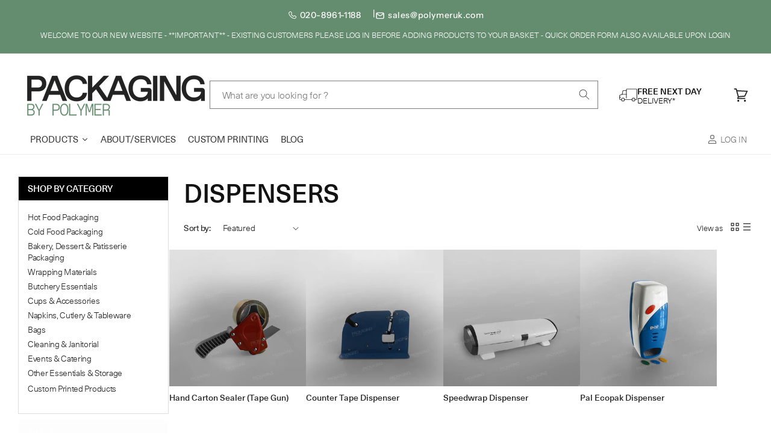

--- FILE ---
content_type: text/html; charset=utf-8
request_url: https://polymeruk.com/collections/dispensers
body_size: 64527
content:
<!doctype html>
<html class="js" lang="en">
  <head>
    <script type="application/vnd.locksmith+json" data-locksmith>{"version":"v245","locked":false,"initialized":true,"scope":"collection","access_granted":true,"access_denied":false,"requires_customer":false,"manual_lock":false,"remote_lock":false,"has_timeout":false,"remote_rendered":null,"hide_resource":false,"hide_links_to_resource":false,"transparent":true,"locks":{"all":[],"opened":[]},"keys":[],"keys_signature":"b8c76328a77185d3809e715f4962962920bfcd2b4938feec8fee9c27982852bb","state":{"template":"collection","theme":178694881665,"product":null,"collection":"dispensers","page":null,"blog":null,"article":null,"app":null},"now":1765583952,"path":"\/collections\/dispensers","locale_root_url":"\/","canonical_url":"https:\/\/polymeruk.com\/collections\/dispensers","customer_id":null,"customer_id_signature":"b8c76328a77185d3809e715f4962962920bfcd2b4938feec8fee9c27982852bb","cart":null}</script><script data-locksmith>!function(){var require=undefined,reqwest=function(){function succeed(e){var t=protocolRe.exec(e.url);return t=t&&t[1]||context.location.protocol,httpsRe.test(t)?twoHundo.test(e.request.status):!!e.request.response}function handleReadyState(e,t,n){return function(){return e._aborted?n(e.request):e._timedOut?n(e.request,"Request is aborted: timeout"):void(e.request&&4==e.request[readyState]&&(e.request.onreadystatechange=noop,succeed(e)?t(e.request):n(e.request)))}}function setHeaders(e,t){var n,s=t.headers||{};s.Accept=s.Accept||defaultHeaders.accept[t.type]||defaultHeaders.accept["*"];var r="undefined"!=typeof FormData&&t.data instanceof FormData;for(n in!t.crossOrigin&&!s[requestedWith]&&(s[requestedWith]=defaultHeaders.requestedWith),!s[contentType]&&!r&&(s[contentType]=t.contentType||defaultHeaders.contentType),s)s.hasOwnProperty(n)&&"setRequestHeader"in e&&e.setRequestHeader(n,s[n])}function setCredentials(e,t){"undefined"!=typeof t.withCredentials&&"undefined"!=typeof e.withCredentials&&(e.withCredentials=!!t.withCredentials)}function generalCallback(e){lastValue=e}function urlappend(e,t){return e+(/[?]/.test(e)?"&":"?")+t}function handleJsonp(e,t,n,s){var r=uniqid++,o=e.jsonpCallback||"callback",a=e.jsonpCallbackName||reqwest.getcallbackPrefix(r),i=new RegExp("((^|[?]|&)"+o+")=([^&]+)"),l=s.match(i),c=doc.createElement("script"),u=0,d=-1!==navigator.userAgent.indexOf("MSIE 10.0");return l?"?"===l[3]?s=s.replace(i,"$1="+a):a=l[3]:s=urlappend(s,o+"="+a),context[a]=generalCallback,c.type="text/javascript",c.src=s,c.async=!0,"undefined"!=typeof c.onreadystatechange&&!d&&(c.htmlFor=c.id="_reqwest_"+r),c.onload=c.onreadystatechange=function(){if(c[readyState]&&"complete"!==c[readyState]&&"loaded"!==c[readyState]||u)return!1;c.onload=c.onreadystatechange=null,c.onclick&&c.onclick(),t(lastValue),lastValue=undefined,head.removeChild(c),u=1},head.appendChild(c),{abort:function(){c.onload=c.onreadystatechange=null,n({},"Request is aborted: timeout",{}),lastValue=undefined,head.removeChild(c),u=1}}}function getRequest(e,t){var n,s=this.o,r=(s.method||"GET").toUpperCase(),o="string"==typeof s?s:s.url,a=!1!==s.processData&&s.data&&"string"!=typeof s.data?reqwest.toQueryString(s.data):s.data||null,i=!1;return("jsonp"==s.type||"GET"==r)&&a&&(o=urlappend(o,a),a=null),"jsonp"==s.type?handleJsonp(s,e,t,o):((n=s.xhr&&s.xhr(s)||xhr(s)).open(r,o,!1!==s.async),setHeaders(n,s),setCredentials(n,s),context[xDomainRequest]&&n instanceof context[xDomainRequest]?(n.onload=e,n.onerror=t,n.onprogress=function(){},i=!0):n.onreadystatechange=handleReadyState(this,e,t),s.before&&s.before(n),i?setTimeout(function(){n.send(a)},200):n.send(a),n)}function Reqwest(e,t){this.o=e,this.fn=t,init.apply(this,arguments)}function setType(e){return null===e?undefined:e.match("json")?"json":e.match("javascript")?"js":e.match("text")?"html":e.match("xml")?"xml":void 0}function init(o,fn){function complete(e){for(o.timeout&&clearTimeout(self.timeout),self.timeout=null;0<self._completeHandlers.length;)self._completeHandlers.shift()(e)}function success(resp){var type=o.type||resp&&setType(resp.getResponseHeader("Content-Type"));resp="jsonp"!==type?self.request:resp;var filteredResponse=globalSetupOptions.dataFilter(resp.responseText,type),r=filteredResponse;try{resp.responseText=r}catch(e){}if(r)switch(type){case"json":try{resp=context.JSON?context.JSON.parse(r):eval("("+r+")")}catch(err){return error(resp,"Could not parse JSON in response",err)}break;case"js":resp=eval(r);break;case"html":resp=r;break;case"xml":resp=resp.responseXML&&resp.responseXML.parseError&&resp.responseXML.parseError.errorCode&&resp.responseXML.parseError.reason?null:resp.responseXML}for(self._responseArgs.resp=resp,self._fulfilled=!0,fn(resp),self._successHandler(resp);0<self._fulfillmentHandlers.length;)resp=self._fulfillmentHandlers.shift()(resp);complete(resp)}function timedOut(){self._timedOut=!0,self.request.abort()}function error(e,t,n){for(e=self.request,self._responseArgs.resp=e,self._responseArgs.msg=t,self._responseArgs.t=n,self._erred=!0;0<self._errorHandlers.length;)self._errorHandlers.shift()(e,t,n);complete(e)}this.url="string"==typeof o?o:o.url,this.timeout=null,this._fulfilled=!1,this._successHandler=function(){},this._fulfillmentHandlers=[],this._errorHandlers=[],this._completeHandlers=[],this._erred=!1,this._responseArgs={};var self=this;fn=fn||function(){},o.timeout&&(this.timeout=setTimeout(function(){timedOut()},o.timeout)),o.success&&(this._successHandler=function(){o.success.apply(o,arguments)}),o.error&&this._errorHandlers.push(function(){o.error.apply(o,arguments)}),o.complete&&this._completeHandlers.push(function(){o.complete.apply(o,arguments)}),this.request=getRequest.call(this,success,error)}function reqwest(e,t){return new Reqwest(e,t)}function normalize(e){return e?e.replace(/\r?\n/g,"\r\n"):""}function serial(e,t){var n,s,r,o,a=e.name,i=e.tagName.toLowerCase(),l=function(e){e&&!e.disabled&&t(a,normalize(e.attributes.value&&e.attributes.value.specified?e.value:e.text))};if(!e.disabled&&a)switch(i){case"input":/reset|button|image|file/i.test(e.type)||(n=/checkbox/i.test(e.type),s=/radio/i.test(e.type),r=e.value,(!n&&!s||e.checked)&&t(a,normalize(n&&""===r?"on":r)));break;case"textarea":t(a,normalize(e.value));break;case"select":if("select-one"===e.type.toLowerCase())l(0<=e.selectedIndex?e.options[e.selectedIndex]:null);else for(o=0;e.length&&o<e.length;o++)e.options[o].selected&&l(e.options[o])}}function eachFormElement(){var e,t,o=this,n=function(e,t){var n,s,r;for(n=0;n<t.length;n++)for(r=e[byTag](t[n]),s=0;s<r.length;s++)serial(r[s],o)};for(t=0;t<arguments.length;t++)e=arguments[t],/input|select|textarea/i.test(e.tagName)&&serial(e,o),n(e,["input","select","textarea"])}function serializeQueryString(){return reqwest.toQueryString(reqwest.serializeArray.apply(null,arguments))}function serializeHash(){var n={};return eachFormElement.apply(function(e,t){e in n?(n[e]&&!isArray(n[e])&&(n[e]=[n[e]]),n[e].push(t)):n[e]=t},arguments),n}function buildParams(e,t,n,s){var r,o,a,i=/\[\]$/;if(isArray(t))for(o=0;t&&o<t.length;o++)a=t[o],n||i.test(e)?s(e,a):buildParams(e+"["+("object"==typeof a?o:"")+"]",a,n,s);else if(t&&"[object Object]"===t.toString())for(r in t)buildParams(e+"["+r+"]",t[r],n,s);else s(e,t)}var context=this,XHR2;if("window"in context)var doc=document,byTag="getElementsByTagName",head=doc[byTag]("head")[0];else try{XHR2=require("xhr2")}catch(ex){throw new Error("Peer dependency `xhr2` required! Please npm install xhr2")}var httpsRe=/^http/,protocolRe=/(^\w+):\/\//,twoHundo=/^(20\d|1223)$/,readyState="readyState",contentType="Content-Type",requestedWith="X-Requested-With",uniqid=0,callbackPrefix="reqwest_"+ +new Date,lastValue,xmlHttpRequest="XMLHttpRequest",xDomainRequest="XDomainRequest",noop=function(){},isArray="function"==typeof Array.isArray?Array.isArray:function(e){return e instanceof Array},defaultHeaders={contentType:"application/x-www-form-urlencoded",requestedWith:xmlHttpRequest,accept:{"*":"text/javascript, text/html, application/xml, text/xml, */*",xml:"application/xml, text/xml",html:"text/html",text:"text/plain",json:"application/json, text/javascript",js:"application/javascript, text/javascript"}},xhr=function(e){if(!0!==e.crossOrigin)return context[xmlHttpRequest]?new XMLHttpRequest:XHR2?new XHR2:new ActiveXObject("Microsoft.XMLHTTP");var t=context[xmlHttpRequest]?new XMLHttpRequest:null;if(t&&"withCredentials"in t)return t;if(context[xDomainRequest])return new XDomainRequest;throw new Error("Browser does not support cross-origin requests")},globalSetupOptions={dataFilter:function(e){return e}};return Reqwest.prototype={abort:function(){this._aborted=!0,this.request.abort()},retry:function(){init.call(this,this.o,this.fn)},then:function(e,t){return e=e||function(){},t=t||function(){},this._fulfilled?this._responseArgs.resp=e(this._responseArgs.resp):this._erred?t(this._responseArgs.resp,this._responseArgs.msg,this._responseArgs.t):(this._fulfillmentHandlers.push(e),this._errorHandlers.push(t)),this},always:function(e){return this._fulfilled||this._erred?e(this._responseArgs.resp):this._completeHandlers.push(e),this},fail:function(e){return this._erred?e(this._responseArgs.resp,this._responseArgs.msg,this._responseArgs.t):this._errorHandlers.push(e),this},"catch":function(e){return this.fail(e)}},reqwest.serializeArray=function(){var n=[];return eachFormElement.apply(function(e,t){n.push({name:e,value:t})},arguments),n},reqwest.serialize=function(){if(0===arguments.length)return"";var e,t=Array.prototype.slice.call(arguments,0);return(e=t.pop())&&e.nodeType&&t.push(e)&&(e=null),e&&(e=e.type),("map"==e?serializeHash:"array"==e?reqwest.serializeArray:serializeQueryString).apply(null,t)},reqwest.toQueryString=function(e,t){var n,s,r=t||!1,o=[],a=encodeURIComponent,i=function(e,t){t="function"==typeof t?t():null==t?"":t,o[o.length]=a(e)+"="+a(t)};if(isArray(e))for(s=0;e&&s<e.length;s++)i(e[s].name,e[s].value);else for(n in e)e.hasOwnProperty(n)&&buildParams(n,e[n],r,i);return o.join("&").replace(/%20/g,"+")},reqwest.getcallbackPrefix=function(){return callbackPrefix},reqwest.compat=function(e,t){return e&&(e.type&&(e.method=e.type)&&delete e.type,e.dataType&&(e.type=e.dataType),e.jsonpCallback&&(e.jsonpCallbackName=e.jsonpCallback)&&delete e.jsonpCallback,e.jsonp&&(e.jsonpCallback=e.jsonp)),new Reqwest(e,t)},reqwest.ajaxSetup=function(e){for(var t in e=e||{})globalSetupOptions[t]=e[t]},reqwest}();
/*!
  * Reqwest! A general purpose XHR connection manager
  * license MIT (c) Dustin Diaz 2015
  * https://github.com/ded/reqwest
  */!function(){var a=window.Locksmith={},e=document.querySelector('script[type="application/vnd.locksmith+json"]'),n=e&&e.innerHTML;if(a.state={},a.util={},a.loading=!1,n)try{a.state=JSON.parse(n)}catch(u){}if(document.addEventListener&&document.querySelector){var s,r,o,t=[76,79,67,75,83,77,73,84,72,49,49],i=function(){r=t.slice(0)},l="style",c=function(e){e&&27!==e.keyCode&&"click"!==e.type||(document.removeEventListener("keydown",c),document.removeEventListener("click",c),s&&document.body.removeChild(s),s=null)};i(),document.addEventListener("keyup",function(e){if(e.keyCode===r[0]){if(clearTimeout(o),r.shift(),0<r.length)return void(o=setTimeout(i,1e3));i(),c(),(s=document.createElement("div"))[l].width="50%",s[l].maxWidth="1000px",s[l].height="85%",s[l].border="1px rgba(0, 0, 0, 0.2) solid",s[l].background="rgba(255, 255, 255, 0.99)",s[l].borderRadius="4px",s[l].position="fixed",s[l].top="50%",s[l].left="50%",s[l].transform="translateY(-50%) translateX(-50%)",s[l].boxShadow="0 2px 5px rgba(0, 0, 0, 0.3), 0 0 100vh 100vw rgba(0, 0, 0, 0.5)",s[l].zIndex="2147483645";var t=document.createElement("textarea");t.value=JSON.stringify(JSON.parse(n),null,2),t[l].border="none",t[l].display="block",t[l].boxSizing="border-box",t[l].width="100%",t[l].height="100%",t[l].background="transparent",t[l].padding="22px",t[l].fontFamily="monospace",t[l].fontSize="14px",t[l].color="#333",t[l].resize="none",t[l].outline="none",t.readOnly=!0,s.appendChild(t),document.body.appendChild(s),t.addEventListener("click",function(e){e.stopImmediatePropagation()}),t.select(),document.addEventListener("keydown",c),document.addEventListener("click",c)}})}a.isEmbedded=-1!==window.location.search.indexOf("_ab=0&_fd=0&_sc=1"),a.path=a.state.path||window.location.pathname,a.basePath=a.state.locale_root_url.concat("/apps/locksmith").replace(/^\/\//,"/"),a.reloading=!1,a.util.console=window.console||{log:function(){},error:function(){}},a.util.makeUrl=function(e,t){var n,s=a.basePath+e,r=[],o=a.cache();for(n in o)r.push(n+"="+encodeURIComponent(o[n]));for(n in t)r.push(n+"="+encodeURIComponent(t[n]));return a.state.customer_id&&(r.push("customer_id="+encodeURIComponent(a.state.customer_id)),r.push("customer_id_signature="+encodeURIComponent(a.state.customer_id_signature))),s+=(-1===s.indexOf("?")?"?":"&")+r.join("&")},a._initializeCallbacks=[],a.on=function(e,t){if("initialize"!==e)throw'Locksmith.on() currently only supports the "initialize" event';a._initializeCallbacks.push(t)},a.initializeSession=function(e){if(!a.isEmbedded){var t=!1,n=!0,s=!0;(e=e||{}).silent&&(s=n=!(t=!0)),a.ping({silent:t,spinner:n,reload:s,callback:function(){a._initializeCallbacks.forEach(function(e){e()})}})}},a.cache=function(e){var t={};try{var n=function r(e){return(document.cookie.match("(^|; )"+e+"=([^;]*)")||0)[2]};t=JSON.parse(decodeURIComponent(n("locksmith-params")||"{}"))}catch(u){}if(e){for(var s in e)t[s]=e[s];document.cookie="locksmith-params=; expires=Thu, 01 Jan 1970 00:00:00 GMT; path=/",document.cookie="locksmith-params="+encodeURIComponent(JSON.stringify(t))+"; path=/"}return t},a.cache.cart=a.state.cart,a.cache.cartLastSaved=null,a.params=a.cache(),a.util.reload=function(){a.reloading=!0;try{window.location.href=window.location.href.replace(/#.*/,"")}catch(u){a.util.console.error("Preferred reload method failed",u),window.location.reload()}},a.cache.saveCart=function(e){if(!a.cache.cart||a.cache.cart===a.cache.cartLastSaved)return e?e():null;var t=a.cache.cartLastSaved;a.cache.cartLastSaved=a.cache.cart,reqwest({url:"/cart/update.json",method:"post",type:"json",data:{attributes:{locksmith:a.cache.cart}},complete:e,error:function(e){if(a.cache.cartLastSaved=t,!a.reloading)throw e}})},a.util.spinnerHTML='<style>body{background:#FFF}@keyframes spin{from{transform:rotate(0deg)}to{transform:rotate(360deg)}}#loading{display:flex;width:100%;height:50vh;color:#777;align-items:center;justify-content:center}#loading .spinner{display:block;animation:spin 600ms linear infinite;position:relative;width:50px;height:50px}#loading .spinner-ring{stroke:currentColor;stroke-dasharray:100%;stroke-width:2px;stroke-linecap:round;fill:none}</style><div id="loading"><div class="spinner"><svg width="100%" height="100%"><svg preserveAspectRatio="xMinYMin"><circle class="spinner-ring" cx="50%" cy="50%" r="45%"></circle></svg></svg></div></div>',a.util.clobberBody=function(e){document.body.innerHTML=e},a.util.clobberDocument=function(e){e.responseText&&(e=e.responseText),document.documentElement&&document.removeChild(document.documentElement);var t=document.open("text/html","replace");t.writeln(e),t.close(),setTimeout(function(){var e=t.querySelector("[autofocus]");e&&e.focus()},100)},a.util.serializeForm=function(e){if(e&&"FORM"===e.nodeName){var t,n,s={};for(t=e.elements.length-1;0<=t;t-=1)if(""!==e.elements[t].name)switch(e.elements[t].nodeName){case"INPUT":switch(e.elements[t].type){default:case"text":case"hidden":case"password":case"button":case"reset":case"submit":s[e.elements[t].name]=e.elements[t].value;break;case"checkbox":case"radio":e.elements[t].checked&&(s[e.elements[t].name]=e.elements[t].value);break;case"file":}break;case"TEXTAREA":s[e.elements[t].name]=e.elements[t].value;break;case"SELECT":switch(e.elements[t].type){case"select-one":s[e.elements[t].name]=e.elements[t].value;break;case"select-multiple":for(n=e.elements[t].options.length-1;0<=n;n-=1)e.elements[t].options[n].selected&&(s[e.elements[t].name]=e.elements[t].options[n].value)}break;case"BUTTON":switch(e.elements[t].type){case"reset":case"submit":case"button":s[e.elements[t].name]=e.elements[t].value}}return s}},a.util.on=function(e,o,a,t){t=t||document;var i="locksmith-"+e+o,n=function(e){var t=e.target,n=e.target.parentElement,s=t.className.baseVal||t.className||"",r=n.className.baseVal||n.className||"";("string"==typeof s&&-1!==s.split(/\s+/).indexOf(o)||"string"==typeof r&&-1!==r.split(/\s+/).indexOf(o))&&!e[i]&&(e[i]=!0,a(e))};t.attachEvent?t.attachEvent(e,n):t.addEventListener(e,n,!1)},a.util.enableActions=function(e){a.util.on("click","locksmith-action",function(e){e.preventDefault();var t=e.target;t.dataset.confirmWith&&!confirm(t.dataset.confirmWith)||(t.disabled=!0,t.innerText=t.dataset.disableWith,a.post("/action",t.dataset.locksmithParams,{spinner:!1,type:"text",success:function(e){(e=JSON.parse(e.responseText)).message&&alert(e.message),a.util.reload()}}))},e)},a.util.inject=function(e,t){var n=["data","locksmith","append"];if(-1!==t.indexOf(n.join("-"))){var s=document.createElement("div");s.innerHTML=t,e.appendChild(s)}else e.innerHTML=t;var r,o,a=e.querySelectorAll("script");for(o=0;o<a.length;++o){r=a[o];var i=document.createElement("script");if(r.type&&(i.type=r.type),r.src)i.src=r.src;else{var l=document.createTextNode(r.innerHTML);i.appendChild(l)}e.appendChild(i)}var c=e.querySelector("[autofocus]");c&&c.focus()},a.post=function(e,t,n){!1!==(n=n||{}).spinner&&a.util.clobberBody(a.util.spinnerHTML);var s={};n.container===document?(s.layout=1,n.success=function(e){document.getElementById(n.container);a.util.clobberDocument(e)}):n.container&&(s.layout=0,n.success=function(e){var t=document.getElementById(n.container);a.util.inject(t,e),t.id===t.firstChild.id&&t.parentElement.replaceChild(t.firstChild,t)}),n.form_type&&(t.form_type=n.form_type),n.include_layout_classes!==undefined&&(t.include_layout_classes=n.include_layout_classes),n.lock_id!==undefined&&(t.lock_id=n.lock_id),a.loading=!0;var r=a.util.makeUrl(e,s);reqwest({url:r,method:"post",type:n.type||"html",data:t,complete:function(){a.loading=!1},error:function(e){if(!a.reloading)if("dashboard.weglot.com"!==window.location.host){if(!n.silent)throw alert("Something went wrong! Please refresh and try again."),e;console.error(e)}else console.error(e)},success:n.success||a.util.clobberDocument})},a.postResource=function(e,t){e.path=a.path,e.search=window.location.search,e.state=a.state,e.passcode&&(e.passcode=e.passcode.trim()),e.email&&(e.email=e.email.trim()),e.state.cart=a.cache.cart,e.locksmith_json=a.jsonTag,e.locksmith_json_signature=a.jsonTagSignature,a.post("/resource",e,t)},a.ping=function(e){if(!a.isEmbedded){e=e||{};a.post("/ping",{path:a.path,search:window.location.search,state:a.state},{spinner:!!e.spinner,silent:"undefined"==typeof e.silent||e.silent,type:"text",success:function(e){(e=JSON.parse(e.responseText)).messages&&0<e.messages.length&&a.showMessages(e.messages)}})}},a.timeoutMonitor=function(){var e=a.cache.cart;a.ping({callback:function(){e!==a.cache.cart||setTimeout(function(){a.timeoutMonitor()},6e4)}})},a.showMessages=function(e){var t=document.createElement("div");t.style.position="fixed",t.style.left=0,t.style.right=0,t.style.bottom="-50px",t.style.opacity=0,t.style.background="#191919",t.style.color="#ddd",t.style.transition="bottom 0.2s, opacity 0.2s",t.style.zIndex=999999,t.innerHTML="        <style>          .locksmith-ab .locksmith-b { display: none; }          .locksmith-ab.toggled .locksmith-b { display: flex; }          .locksmith-ab.toggled .locksmith-a { display: none; }          .locksmith-flex { display: flex; flex-wrap: wrap; justify-content: space-between; align-items: center; padding: 10px 20px; }          .locksmith-message + .locksmith-message { border-top: 1px #555 solid; }          .locksmith-message a { color: inherit; font-weight: bold; }          .locksmith-message a:hover { color: inherit; opacity: 0.8; }          a.locksmith-ab-toggle { font-weight: inherit; text-decoration: underline; }          .locksmith-text { flex-grow: 1; }          .locksmith-cta { flex-grow: 0; text-align: right; }          .locksmith-cta button { transform: scale(0.8); transform-origin: left; }          .locksmith-cta > * { display: block; }          .locksmith-cta > * + * { margin-top: 10px; }          .locksmith-message a.locksmith-close { flex-grow: 0; text-decoration: none; margin-left: 15px; font-size: 30px; font-family: monospace; display: block; padding: 2px 10px; }                    @media screen and (max-width: 600px) {            .locksmith-wide-only { display: none !important; }            .locksmith-flex { padding: 0 15px; }            .locksmith-flex > * { margin-top: 5px; margin-bottom: 5px; }            .locksmith-cta { text-align: left; }          }                    @media screen and (min-width: 601px) {            .locksmith-narrow-only { display: none !important; }          }        </style>      "+e.map(function(e){return'<div class="locksmith-message">'+e+"</div>"}).join(""),document.body.appendChild(t),document.body.style.position="relative",document.body.parentElement.style.paddingBottom=t.offsetHeight+"px",setTimeout(function(){t.style.bottom=0,t.style.opacity=1},50),a.util.on("click","locksmith-ab-toggle",function(e){e.preventDefault();for(var t=e.target.parentElement;-1===t.className.split(" ").indexOf("locksmith-ab");)t=t.parentElement;-1!==t.className.split(" ").indexOf("toggled")?t.className=t.className.replace("toggled",""):t.className=t.className+" toggled"}),a.util.enableActions(t)}}()}();</script>
      <script data-locksmith>Locksmith.cache.cart=null</script>

  <script data-locksmith>Locksmith.jsonTag="{\"version\":\"v245\",\"locked\":false,\"initialized\":true,\"scope\":\"collection\",\"access_granted\":true,\"access_denied\":false,\"requires_customer\":false,\"manual_lock\":false,\"remote_lock\":false,\"has_timeout\":false,\"remote_rendered\":null,\"hide_resource\":false,\"hide_links_to_resource\":false,\"transparent\":true,\"locks\":{\"all\":[],\"opened\":[]},\"keys\":[],\"keys_signature\":\"b8c76328a77185d3809e715f4962962920bfcd2b4938feec8fee9c27982852bb\",\"state\":{\"template\":\"collection\",\"theme\":178694881665,\"product\":null,\"collection\":\"dispensers\",\"page\":null,\"blog\":null,\"article\":null,\"app\":null},\"now\":1765583952,\"path\":\"\\\/collections\\\/dispensers\",\"locale_root_url\":\"\\\/\",\"canonical_url\":\"https:\\\/\\\/polymeruk.com\\\/collections\\\/dispensers\",\"customer_id\":null,\"customer_id_signature\":\"b8c76328a77185d3809e715f4962962920bfcd2b4938feec8fee9c27982852bb\",\"cart\":null}";Locksmith.jsonTagSignature="b53bbbf0d1d453c0b6beeca474ccbc8cbfc206e5a2a6a21ef8952f75c09577c8"</script>
    <!-- Google Tag Manager -->
<script>(function(w,d,s,l,i){w[l]=w[l]||[];w[l].push({'gtm.start':
new Date().getTime(),event:'gtm.js'});var f=d.getElementsByTagName(s)[0],
j=d.createElement(s),dl=l!='dataLayer'?'&l='+l:'';j.async=true;j.src=
'https://www.googletagmanager.com/gtm.js?id='+i+dl;f.parentNode.insertBefore(j,f);
})(window,document,'script','dataLayer','GTM-MVFMFMW2');</script>
<!-- End Google Tag Manager -->
    <meta charset="utf-8">
    <meta http-equiv="X-UA-Compatible" content="IE=edge">
    <meta name="viewport" content="width=device-width,initial-scale=1">
    <meta name="theme-color" content="">
    <link href="//polymeruk.com/cdn/shop/t/35/assets/fonts.css?v=158140681851325353061743662316" rel="stylesheet" type="text/css" media="all" />
    <link href="//polymeruk.com/cdn/shop/t/35/assets/custom-new.css?v=177816365346447826911764767203" rel="stylesheet" type="text/css" media="all" />
    <link href="//polymeruk.com/cdn/shop/t/35/assets/swiper-bundle.min.css?v=133708609008927581691741341627" rel="stylesheet" type="text/css" media="all" />
    <link rel="canonical" href="https://polymeruk.com/collections/dispensers">
    <link href="https://fonts.googleapis.com/css2?family=Cairo:wght@200..1000&display=swap" rel="stylesheet">
    <link rel="stylesheet" href="https://cdnjs.cloudflare.com/ajax/libs/font-awesome/6.5.0/css/all.min.css" integrity="sha512-..." crossorigin="anonymous" referrerpolicy="no-referrer" />
    <!-- Slick CSS -->
      <link href="//polymeruk.com/cdn/shop/t/35/assets/slick.css?v=99639561323254153231747980554" rel="stylesheet" type="text/css" media="all" />
      <link href="//polymeruk.com/cdn/shop/t/35/assets/slick-theme.css?v=111566387709569418871747980808" rel="stylesheet" type="text/css" media="all" /> 
      
      <!-- Slick JS -->
      <script src="//polymeruk.com/cdn/shop/t/35/assets/slick.min.js?v=119177116428520753221747980587" defer></script><link rel="icon" type="image/png" href="//polymeruk.com/cdn/shop/files/packmyfood-favicon.jpg?crop=center&height=32&v=1712313478&width=32"><link rel="preconnect" href="https://fonts.shopifycdn.com" crossorigin><title>
      Premium Soap Dispensers For Hygiene Solutions.
</title>

    
<meta name="description" content="Our range of premium soap dispensers, crafted for durability and ease of use, to ensure optimal cleanliness and hygiene in any setting. Upgrade your hygiene solutions with us today!">


    

<meta property="og:site_name" content="Packaging By Polymer">
<meta property="og:url" content="https://polymeruk.com/collections/dispensers"><meta property="og:title" content="Premium Soap Dispensers For Hygiene Solutions.">
<meta property="og:type" content="website">
<meta property="og:description" content="Our range of premium soap dispensers, crafted for durability and ease of use, to ensure optimal cleanliness and hygiene in any setting. Upgrade your hygiene solutions with us today!">
<meta property="og:image" content="http://polymeruk.com/cdn/shop/files/Takeaway_Food_Packaging.png?v=1750771320">
<meta property="og:image:secure_url" content="https://polymeruk.com/cdn/shop/files/Takeaway_Food_Packaging.png?v=1750771320">
<meta property="og:image:width" content="612">
  <meta property="og:image:height" content="364"><meta name="twitter:card" content="summary_large_image"><meta name="twitter:title" content="Premium Soap Dispensers For Hygiene Solutions.">
<meta name="twitter:description" content="Our range of premium soap dispensers, crafted for durability and ease of use, to ensure optimal cleanliness and hygiene in any setting. Upgrade your hygiene solutions with us today!">


    <script src="https://ajax.googleapis.com/ajax/libs/jquery/3.5.1/jquery.min.js"></script>
    <script src="//polymeruk.com/cdn/shop/t/35/assets/constants.js?v=132983761750457495441741328762" defer="defer"></script>
    <script src="//polymeruk.com/cdn/shop/t/35/assets/pubsub.js?v=158357773527763999511741328763" defer="defer"></script>
    <script src="//polymeruk.com/cdn/shop/t/35/assets/global.js?v=88558128918567037191741328762" defer="defer"></script>
    <script src="//polymeruk.com/cdn/shop/t/35/assets/details-disclosure.js?v=13653116266235556501741328762" defer="defer"></script>
    <script src="//polymeruk.com/cdn/shop/t/35/assets/details-modal.js?v=25581673532751508451741328762" defer="defer"></script>
    <script src="//polymeruk.com/cdn/shop/t/35/assets/search-form.js?v=133129549252120666541741328764" defer="defer"></script>
    <script src="//polymeruk.com/cdn/shop/t/35/assets/swiper-bundle.min.js?v=169756346286189595911741341649" defer="defer"></script><script src="//polymeruk.com/cdn/shop/t/35/assets/animations.js?v=88693664871331136111741328762" defer="defer"></script>

    <script>window.performance && window.performance.mark && window.performance.mark('shopify.content_for_header.start');</script><meta name="google-site-verification" content="stpYi85za22L4Xp5k14_G_CtECeiFWLyvcATzINsb_4">
<meta id="shopify-digital-wallet" name="shopify-digital-wallet" content="/54329770167/digital_wallets/dialog">
<link rel="alternate" type="application/atom+xml" title="Feed" href="/collections/dispensers.atom" />
<link rel="alternate" type="application/json+oembed" href="https://polymeruk.com/collections/dispensers.oembed">
<script async="async" src="/checkouts/internal/preloads.js?locale=en-GB"></script>
<script id="shopify-features" type="application/json">{"accessToken":"df7f6668d6af7c3580eaad4ddcdf098d","betas":["rich-media-storefront-analytics"],"domain":"polymeruk.com","predictiveSearch":true,"shopId":54329770167,"locale":"en"}</script>
<script>var Shopify = Shopify || {};
Shopify.shop = "polymer-uk-ltd.myshopify.com";
Shopify.locale = "en";
Shopify.currency = {"active":"GBP","rate":"1.0"};
Shopify.country = "GB";
Shopify.theme = {"name":"Dawn Polmer","id":178694881665,"schema_name":"Dawn","schema_version":"15.1.0","theme_store_id":null,"role":"main"};
Shopify.theme.handle = "null";
Shopify.theme.style = {"id":null,"handle":null};
Shopify.cdnHost = "polymeruk.com/cdn";
Shopify.routes = Shopify.routes || {};
Shopify.routes.root = "/";</script>
<script type="module">!function(o){(o.Shopify=o.Shopify||{}).modules=!0}(window);</script>
<script>!function(o){function n(){var o=[];function n(){o.push(Array.prototype.slice.apply(arguments))}return n.q=o,n}var t=o.Shopify=o.Shopify||{};t.loadFeatures=n(),t.autoloadFeatures=n()}(window);</script>
<script id="shop-js-analytics" type="application/json">{"pageType":"collection"}</script>
<script defer="defer" async type="module" src="//polymeruk.com/cdn/shopifycloud/shop-js/modules/v2/client.init-shop-cart-sync_dlpDe4U9.en.esm.js"></script>
<script defer="defer" async type="module" src="//polymeruk.com/cdn/shopifycloud/shop-js/modules/v2/chunk.common_FunKbpTJ.esm.js"></script>
<script type="module">
  await import("//polymeruk.com/cdn/shopifycloud/shop-js/modules/v2/client.init-shop-cart-sync_dlpDe4U9.en.esm.js");
await import("//polymeruk.com/cdn/shopifycloud/shop-js/modules/v2/chunk.common_FunKbpTJ.esm.js");

  window.Shopify.SignInWithShop?.initShopCartSync?.({"fedCMEnabled":true,"windoidEnabled":true});

</script>
<script>(function() {
  var isLoaded = false;
  function asyncLoad() {
    if (isLoaded) return;
    isLoaded = true;
    var urls = ["https:\/\/sbzstag.cirkleinc.com\/?shop=polymer-uk-ltd.myshopify.com","https:\/\/static2.rapidsearch.dev\/resultpage.js?shop=polymer-uk-ltd.myshopify.com","https:\/\/static2.rapidsearch.dev\/resultpage.js?shop=polymer-uk-ltd.myshopify.com"];
    for (var i = 0; i < urls.length; i++) {
      var s = document.createElement('script');
      s.type = 'text/javascript';
      s.async = true;
      s.src = urls[i];
      var x = document.getElementsByTagName('script')[0];
      x.parentNode.insertBefore(s, x);
    }
  };
  if(window.attachEvent) {
    window.attachEvent('onload', asyncLoad);
  } else {
    window.addEventListener('load', asyncLoad, false);
  }
})();</script>
<script id="__st">var __st={"a":54329770167,"offset":0,"reqid":"84954d76-58c7-44ad-9227-26a43b92d504-1765583952","pageurl":"polymeruk.com\/collections\/dispensers","u":"112fe3914fc1","p":"collection","rtyp":"collection","rid":266988126391};</script>
<script>window.ShopifyPaypalV4VisibilityTracking = true;</script>
<script id="captcha-bootstrap">!function(){'use strict';const t='contact',e='account',n='new_comment',o=[[t,t],['blogs',n],['comments',n],[t,'customer']],c=[[e,'customer_login'],[e,'guest_login'],[e,'recover_customer_password'],[e,'create_customer']],r=t=>t.map((([t,e])=>`form[action*='/${t}']:not([data-nocaptcha='true']) input[name='form_type'][value='${e}']`)).join(','),a=t=>()=>t?[...document.querySelectorAll(t)].map((t=>t.form)):[];function s(){const t=[...o],e=r(t);return a(e)}const i='password',u='form_key',d=['recaptcha-v3-token','g-recaptcha-response','h-captcha-response',i],f=()=>{try{return window.sessionStorage}catch{return}},m='__shopify_v',_=t=>t.elements[u];function p(t,e,n=!1){try{const o=window.sessionStorage,c=JSON.parse(o.getItem(e)),{data:r}=function(t){const{data:e,action:n}=t;return t[m]||n?{data:e,action:n}:{data:t,action:n}}(c);for(const[e,n]of Object.entries(r))t.elements[e]&&(t.elements[e].value=n);n&&o.removeItem(e)}catch(o){console.error('form repopulation failed',{error:o})}}const l='form_type',E='cptcha';function T(t){t.dataset[E]=!0}const w=window,h=w.document,L='Shopify',v='ce_forms',y='captcha';let A=!1;((t,e)=>{const n=(g='f06e6c50-85a8-45c8-87d0-21a2b65856fe',I='https://cdn.shopify.com/shopifycloud/storefront-forms-hcaptcha/ce_storefront_forms_captcha_hcaptcha.v1.5.2.iife.js',D={infoText:'Protected by hCaptcha',privacyText:'Privacy',termsText:'Terms'},(t,e,n)=>{const o=w[L][v],c=o.bindForm;if(c)return c(t,g,e,D).then(n);var r;o.q.push([[t,g,e,D],n]),r=I,A||(h.body.append(Object.assign(h.createElement('script'),{id:'captcha-provider',async:!0,src:r})),A=!0)});var g,I,D;w[L]=w[L]||{},w[L][v]=w[L][v]||{},w[L][v].q=[],w[L][y]=w[L][y]||{},w[L][y].protect=function(t,e){n(t,void 0,e),T(t)},Object.freeze(w[L][y]),function(t,e,n,w,h,L){const[v,y,A,g]=function(t,e,n){const i=e?o:[],u=t?c:[],d=[...i,...u],f=r(d),m=r(i),_=r(d.filter((([t,e])=>n.includes(e))));return[a(f),a(m),a(_),s()]}(w,h,L),I=t=>{const e=t.target;return e instanceof HTMLFormElement?e:e&&e.form},D=t=>v().includes(t);t.addEventListener('submit',(t=>{const e=I(t);if(!e)return;const n=D(e)&&!e.dataset.hcaptchaBound&&!e.dataset.recaptchaBound,o=_(e),c=g().includes(e)&&(!o||!o.value);(n||c)&&t.preventDefault(),c&&!n&&(function(t){try{if(!f())return;!function(t){const e=f();if(!e)return;const n=_(t);if(!n)return;const o=n.value;o&&e.removeItem(o)}(t);const e=Array.from(Array(32),(()=>Math.random().toString(36)[2])).join('');!function(t,e){_(t)||t.append(Object.assign(document.createElement('input'),{type:'hidden',name:u})),t.elements[u].value=e}(t,e),function(t,e){const n=f();if(!n)return;const o=[...t.querySelectorAll(`input[type='${i}']`)].map((({name:t})=>t)),c=[...d,...o],r={};for(const[a,s]of new FormData(t).entries())c.includes(a)||(r[a]=s);n.setItem(e,JSON.stringify({[m]:1,action:t.action,data:r}))}(t,e)}catch(e){console.error('failed to persist form',e)}}(e),e.submit())}));const S=(t,e)=>{t&&!t.dataset[E]&&(n(t,e.some((e=>e===t))),T(t))};for(const o of['focusin','change'])t.addEventListener(o,(t=>{const e=I(t);D(e)&&S(e,y())}));const B=e.get('form_key'),M=e.get(l),P=B&&M;t.addEventListener('DOMContentLoaded',(()=>{const t=y();if(P)for(const e of t)e.elements[l].value===M&&p(e,B);[...new Set([...A(),...v().filter((t=>'true'===t.dataset.shopifyCaptcha))])].forEach((e=>S(e,t)))}))}(h,new URLSearchParams(w.location.search),n,t,e,['guest_login'])})(!1,!0)}();</script>
<script integrity="sha256-52AcMU7V7pcBOXWImdc/TAGTFKeNjmkeM1Pvks/DTgc=" data-source-attribution="shopify.loadfeatures" defer="defer" src="//polymeruk.com/cdn/shopifycloud/storefront/assets/storefront/load_feature-81c60534.js" crossorigin="anonymous"></script>
<script data-source-attribution="shopify.dynamic_checkout.dynamic.init">var Shopify=Shopify||{};Shopify.PaymentButton=Shopify.PaymentButton||{isStorefrontPortableWallets:!0,init:function(){window.Shopify.PaymentButton.init=function(){};var t=document.createElement("script");t.src="https://polymeruk.com/cdn/shopifycloud/portable-wallets/latest/portable-wallets.en.js",t.type="module",document.head.appendChild(t)}};
</script>
<script data-source-attribution="shopify.dynamic_checkout.buyer_consent">
  function portableWalletsHideBuyerConsent(e){var t=document.getElementById("shopify-buyer-consent"),n=document.getElementById("shopify-subscription-policy-button");t&&n&&(t.classList.add("hidden"),t.setAttribute("aria-hidden","true"),n.removeEventListener("click",e))}function portableWalletsShowBuyerConsent(e){var t=document.getElementById("shopify-buyer-consent"),n=document.getElementById("shopify-subscription-policy-button");t&&n&&(t.classList.remove("hidden"),t.removeAttribute("aria-hidden"),n.addEventListener("click",e))}window.Shopify?.PaymentButton&&(window.Shopify.PaymentButton.hideBuyerConsent=portableWalletsHideBuyerConsent,window.Shopify.PaymentButton.showBuyerConsent=portableWalletsShowBuyerConsent);
</script>
<script data-source-attribution="shopify.dynamic_checkout.cart.bootstrap">document.addEventListener("DOMContentLoaded",(function(){function t(){return document.querySelector("shopify-accelerated-checkout-cart, shopify-accelerated-checkout")}if(t())Shopify.PaymentButton.init();else{new MutationObserver((function(e,n){t()&&(Shopify.PaymentButton.init(),n.disconnect())})).observe(document.body,{childList:!0,subtree:!0})}}));
</script>
<link id="shopify-accelerated-checkout-styles" rel="stylesheet" media="screen" href="https://polymeruk.com/cdn/shopifycloud/portable-wallets/latest/accelerated-checkout-backwards-compat.css" crossorigin="anonymous">
<style id="shopify-accelerated-checkout-cart">
        #shopify-buyer-consent {
  margin-top: 1em;
  display: inline-block;
  width: 100%;
}

#shopify-buyer-consent.hidden {
  display: none;
}

#shopify-subscription-policy-button {
  background: none;
  border: none;
  padding: 0;
  text-decoration: underline;
  font-size: inherit;
  cursor: pointer;
}

#shopify-subscription-policy-button::before {
  box-shadow: none;
}

      </style>
<script id="sections-script" data-sections="header" defer="defer" src="//polymeruk.com/cdn/shop/t/35/compiled_assets/scripts.js?10430"></script>
<script>window.performance && window.performance.mark && window.performance.mark('shopify.content_for_header.end');</script>


    <style data-shopify>
      @font-face {
  font-family: "Instrument Sans";
  font-weight: 500;
  font-style: normal;
  font-display: swap;
  src: url("//polymeruk.com/cdn/fonts/instrument_sans/instrumentsans_n5.1ce463e1cc056566f977610764d93d4704464858.woff2") format("woff2"),
       url("//polymeruk.com/cdn/fonts/instrument_sans/instrumentsans_n5.9079eb7bba230c9d8d8d3a7d101aa9d9f40b6d14.woff") format("woff");
}

      @font-face {
  font-family: "Instrument Sans";
  font-weight: 700;
  font-style: normal;
  font-display: swap;
  src: url("//polymeruk.com/cdn/fonts/instrument_sans/instrumentsans_n7.e4ad9032e203f9a0977786c356573ced65a7419a.woff2") format("woff2"),
       url("//polymeruk.com/cdn/fonts/instrument_sans/instrumentsans_n7.b9e40f166fb7639074ba34738101a9d2990bb41a.woff") format("woff");
}

      @font-face {
  font-family: "Instrument Sans";
  font-weight: 500;
  font-style: italic;
  font-display: swap;
  src: url("//polymeruk.com/cdn/fonts/instrument_sans/instrumentsans_i5.d2033775d4997e4dcd0d47ebdd5234b5c14e3f53.woff2") format("woff2"),
       url("//polymeruk.com/cdn/fonts/instrument_sans/instrumentsans_i5.8e3cfa86b65acf809ce72bc4f9b58f185ef6b8c7.woff") format("woff");
}

      @font-face {
  font-family: "Instrument Sans";
  font-weight: 700;
  font-style: italic;
  font-display: swap;
  src: url("//polymeruk.com/cdn/fonts/instrument_sans/instrumentsans_i7.d6063bb5d8f9cbf96eace9e8801697c54f363c6a.woff2") format("woff2"),
       url("//polymeruk.com/cdn/fonts/instrument_sans/instrumentsans_i7.ce33afe63f8198a3ac4261b826b560103542cd36.woff") format("woff");
}

      @font-face {
  font-family: "Instrument Sans";
  font-weight: 500;
  font-style: normal;
  font-display: swap;
  src: url("//polymeruk.com/cdn/fonts/instrument_sans/instrumentsans_n5.1ce463e1cc056566f977610764d93d4704464858.woff2") format("woff2"),
       url("//polymeruk.com/cdn/fonts/instrument_sans/instrumentsans_n5.9079eb7bba230c9d8d8d3a7d101aa9d9f40b6d14.woff") format("woff");
}


      
        :root,
        .color-scheme-1 {
          --color-background: 255,255,255;
        
          --gradient-background: #ffffff;
        

        

        --color-foreground: 18,18,18;
        --color-background-contrast: 191,191,191;
        --color-shadow: 18,18,18;
        --color-button: 18,18,18;
        --color-button-text: 255,255,255;
        --color-secondary-button: 255,255,255;
        --color-secondary-button-text: 18,18,18;
        --color-link: 18,18,18;
        --color-badge-foreground: 18,18,18;
        --color-badge-background: 255,255,255;
        --color-badge-border: 18,18,18;
        --payment-terms-background-color: rgb(255 255 255);
      }
      
        
        .color-scheme-2 {
          --color-background: 243,243,243;
        
          --gradient-background: #f3f3f3;
        

        

        --color-foreground: 18,18,18;
        --color-background-contrast: 179,179,179;
        --color-shadow: 18,18,18;
        --color-button: 18,18,18;
        --color-button-text: 243,243,243;
        --color-secondary-button: 243,243,243;
        --color-secondary-button-text: 18,18,18;
        --color-link: 18,18,18;
        --color-badge-foreground: 18,18,18;
        --color-badge-background: 243,243,243;
        --color-badge-border: 18,18,18;
        --payment-terms-background-color: rgb(243 243 243);
      }
      
        
        .color-scheme-3 {
          --color-background: 0,0,0;
        
          --gradient-background: rgba(0,0,0,0);
        

        

        --color-foreground: 255,255,255;
        --color-background-contrast: 128,128,128;
        --color-shadow: 18,18,18;
        --color-button: 255,255,255;
        --color-button-text: 0,0,0;
        --color-secondary-button: 0,0,0;
        --color-secondary-button-text: 255,255,255;
        --color-link: 255,255,255;
        --color-badge-foreground: 255,255,255;
        --color-badge-background: 0,0,0;
        --color-badge-border: 255,255,255;
        --payment-terms-background-color: rgb(0 0 0);
      }
      
        
        .color-scheme-4 {
          --color-background: 100,140,110;
        
          --gradient-background: #648c6e;
        

        

        --color-foreground: 255,255,255;
        --color-background-contrast: 47,66,52;
        --color-shadow: 18,18,18;
        --color-button: 255,255,255;
        --color-button-text: 18,18,18;
        --color-secondary-button: 100,140,110;
        --color-secondary-button-text: 255,255,255;
        --color-link: 255,255,255;
        --color-badge-foreground: 255,255,255;
        --color-badge-background: 100,140,110;
        --color-badge-border: 255,255,255;
        --payment-terms-background-color: rgb(100 140 110);
      }
      
        
        .color-scheme-5 {
          --color-background: 51,79,180;
        
          --gradient-background: #334fb4;
        

        

        --color-foreground: 255,255,255;
        --color-background-contrast: 23,35,81;
        --color-shadow: 18,18,18;
        --color-button: 255,255,255;
        --color-button-text: 51,79,180;
        --color-secondary-button: 51,79,180;
        --color-secondary-button-text: 255,255,255;
        --color-link: 255,255,255;
        --color-badge-foreground: 255,255,255;
        --color-badge-background: 51,79,180;
        --color-badge-border: 255,255,255;
        --payment-terms-background-color: rgb(51 79 180);
      }
      
        
        .color-scheme-a36a6030-bed0-4840-8fc1-b48a420c0059 {
          --color-background: 0,0,0;
        
          --gradient-background: rgba(0,0,0,0);
        

        

        --color-foreground: 255,255,255;
        --color-background-contrast: 128,128,128;
        --color-shadow: 18,18,18;
        --color-button: 18,18,18;
        --color-button-text: 255,255,255;
        --color-secondary-button: 0,0,0;
        --color-secondary-button-text: 18,18,18;
        --color-link: 18,18,18;
        --color-badge-foreground: 255,255,255;
        --color-badge-background: 0,0,0;
        --color-badge-border: 255,255,255;
        --payment-terms-background-color: rgb(0 0 0);
      }
      
        
        .color-scheme-eceee45a-7f4a-49ac-b48d-b9d0de126cfa {
          --color-background: 0,0,0;
        
          --gradient-background: rgba(0,0,0,0);
        

        

        --color-foreground: 18,18,18;
        --color-background-contrast: 128,128,128;
        --color-shadow: 18,18,18;
        --color-button: 18,18,18;
        --color-button-text: 255,255,255;
        --color-secondary-button: 0,0,0;
        --color-secondary-button-text: 18,18,18;
        --color-link: 18,18,18;
        --color-badge-foreground: 18,18,18;
        --color-badge-background: 0,0,0;
        --color-badge-border: 18,18,18;
        --payment-terms-background-color: rgb(0 0 0);
      }
      
        
        .color-scheme-f31382f1-abc1-4dea-8140-91eb3a1c29c3 {
          --color-background: 242,236,227;
        
          --gradient-background: #f2ece3;
        

        

        --color-foreground: 0,0,0;
        --color-background-contrast: 202,177,140;
        --color-shadow: 18,18,18;
        --color-button: 242,236,227;
        --color-button-text: 33,33,33;
        --color-secondary-button: 242,236,227;
        --color-secondary-button-text: 0,0,0;
        --color-link: 0,0,0;
        --color-badge-foreground: 0,0,0;
        --color-badge-background: 242,236,227;
        --color-badge-border: 0,0,0;
        --payment-terms-background-color: rgb(242 236 227);
      }
      
        
        .color-scheme-c398c210-19e6-4c52-adbb-69b63e9081e1 {
          --color-background: 0,0,0;
        
          --gradient-background: rgba(0,0,0,0);
        

        

        --color-foreground: 18,18,18;
        --color-background-contrast: 128,128,128;
        --color-shadow: 18,18,18;
        --color-button: 18,18,18;
        --color-button-text: 255,255,255;
        --color-secondary-button: 0,0,0;
        --color-secondary-button-text: 100,140,110;
        --color-link: 100,140,110;
        --color-badge-foreground: 18,18,18;
        --color-badge-background: 0,0,0;
        --color-badge-border: 18,18,18;
        --payment-terms-background-color: rgb(0 0 0);
      }
      

      body, .color-scheme-1, .color-scheme-2, .color-scheme-3, .color-scheme-4, .color-scheme-5, .color-scheme-a36a6030-bed0-4840-8fc1-b48a420c0059, .color-scheme-eceee45a-7f4a-49ac-b48d-b9d0de126cfa, .color-scheme-f31382f1-abc1-4dea-8140-91eb3a1c29c3, .color-scheme-c398c210-19e6-4c52-adbb-69b63e9081e1 {
        color: rgba(var(--color-foreground), 0.75);
        background-color: rgb(var(--color-background));
      }

      :root {
        --font-body-family: "Instrument Sans", sans-serif;
        --font-body-style: normal;
        --font-body-weight: 500;
        --font-body-weight-bold: 800;

        --font-heading-family: "Instrument Sans", sans-serif;
        --font-heading-style: normal;
        --font-heading-weight: 500;

        --font-body-scale: 1.0;
        --font-heading-scale: 1.0;

        --media-padding: px;
        --media-border-opacity: 0.05;
        --media-border-width: 1px;
        --media-radius: 0px;
        --media-shadow-opacity: 0.0;
        --media-shadow-horizontal-offset: 0px;
        --media-shadow-vertical-offset: 4px;
        --media-shadow-blur-radius: 5px;
        --media-shadow-visible: 0;

        --page-width: 150rem;
        --page-width-margin: 0rem;

        --product-card-image-padding: 0.0rem;
        --product-card-corner-radius: 0.0rem;
        --product-card-text-alignment: left;
        --product-card-border-width: 0.0rem;
        --product-card-border-opacity: 0.1;
        --product-card-shadow-opacity: 0.0;
        --product-card-shadow-visible: 0;
        --product-card-shadow-horizontal-offset: 0.0rem;
        --product-card-shadow-vertical-offset: 0.4rem;
        --product-card-shadow-blur-radius: 0.5rem;

        --collection-card-image-padding: 0.0rem;
        --collection-card-corner-radius: 0.0rem;
        --collection-card-text-alignment: left;
        --collection-card-border-width: 0.0rem;
        --collection-card-border-opacity: 0.1;
        --collection-card-shadow-opacity: 0.0;
        --collection-card-shadow-visible: 0;
        --collection-card-shadow-horizontal-offset: 0.0rem;
        --collection-card-shadow-vertical-offset: 0.4rem;
        --collection-card-shadow-blur-radius: 0.5rem;

        --blog-card-image-padding: 0.0rem;
        --blog-card-corner-radius: 0.0rem;
        --blog-card-text-alignment: left;
        --blog-card-border-width: 0.0rem;
        --blog-card-border-opacity: 0.1;
        --blog-card-shadow-opacity: 0.0;
        --blog-card-shadow-visible: 0;
        --blog-card-shadow-horizontal-offset: 0.0rem;
        --blog-card-shadow-vertical-offset: 0.4rem;
        --blog-card-shadow-blur-radius: 0.5rem;

        --badge-corner-radius: 4.0rem;

        --popup-border-width: 1px;
        --popup-border-opacity: 0.1;
        --popup-corner-radius: 0px;
        --popup-shadow-opacity: 0.05;
        --popup-shadow-horizontal-offset: 0px;
        --popup-shadow-vertical-offset: 4px;
        --popup-shadow-blur-radius: 5px;

        --drawer-border-width: 1px;
        --drawer-border-opacity: 0.1;
        --drawer-shadow-opacity: 0.0;
        --drawer-shadow-horizontal-offset: 0px;
        --drawer-shadow-vertical-offset: 4px;
        --drawer-shadow-blur-radius: 5px;

        --spacing-sections-desktop: 0px;
        --spacing-sections-mobile: 0px;

        --grid-desktop-vertical-spacing: 24px;
        --grid-desktop-horizontal-spacing: 12px;
        --grid-mobile-vertical-spacing: 12px;
        --grid-mobile-horizontal-spacing: 6px;

        --text-boxes-border-opacity: 0.1;
        --text-boxes-border-width: 0px;
        --text-boxes-radius: 0px;
        --text-boxes-shadow-opacity: 0.0;
        --text-boxes-shadow-visible: 0;
        --text-boxes-shadow-horizontal-offset: 0px;
        --text-boxes-shadow-vertical-offset: 4px;
        --text-boxes-shadow-blur-radius: 5px;

        --buttons-radius: 0px;
        --buttons-radius-outset: 0px;
        --buttons-border-width: 1px;
        --buttons-border-opacity: 1.0;
        --buttons-shadow-opacity: 0.0;
        --buttons-shadow-visible: 0;
        --buttons-shadow-horizontal-offset: 0px;
        --buttons-shadow-vertical-offset: 4px;
        --buttons-shadow-blur-radius: 5px;
        --buttons-border-offset: 0px;

        --inputs-radius: 0px;
        --inputs-border-width: 1px;
        --inputs-border-opacity: 0.55;
        --inputs-shadow-opacity: 0.0;
        --inputs-shadow-horizontal-offset: 0px;
        --inputs-margin-offset: 0px;
        --inputs-shadow-vertical-offset: 4px;
        --inputs-shadow-blur-radius: 5px;
        --inputs-radius-outset: 0px;

        --variant-pills-radius: 40px;
        --variant-pills-border-width: 1px;
        --variant-pills-border-opacity: 0.55;
        --variant-pills-shadow-opacity: 0.0;
        --variant-pills-shadow-horizontal-offset: 0px;
        --variant-pills-shadow-vertical-offset: 4px;
        --variant-pills-shadow-blur-radius: 5px;
      }

      *,
      *::before,
      *::after {
        box-sizing: inherit;
      }

      html {
        box-sizing: border-box;
        font-size: calc(var(--font-body-scale) * 62.5%);
        height: 100%;
      }

      body {
        display: grid;
        grid-template-rows: auto auto 1fr auto;
        grid-template-columns: 100%;
        min-height: 100%;
        margin: 0;
        font-size: 1.5rem;
        letter-spacing: 0.06rem;
        line-height: calc(1 + 0.8 / var(--font-body-scale));
        font-family: var(--font-body-family);
        font-style: var(--font-body-style);
        font-weight: var(--font-body-weight);
      }

      @media screen and (min-width: 750px) {
        body {
          font-size: 1.6rem;
        }
      }
    </style>

    <link href="//polymeruk.com/cdn/shop/t/35/assets/base.css?v=180631880016238906721753757498" rel="stylesheet" type="text/css" media="all" />
    <link rel="stylesheet" href="//polymeruk.com/cdn/shop/t/35/assets/component-cart-items.css?v=123238115697927560811741328762" media="print" onload="this.media='all'">
      <link rel="preload" as="font" href="//polymeruk.com/cdn/fonts/instrument_sans/instrumentsans_n5.1ce463e1cc056566f977610764d93d4704464858.woff2" type="font/woff2" crossorigin>
      

      <link rel="preload" as="font" href="//polymeruk.com/cdn/fonts/instrument_sans/instrumentsans_n5.1ce463e1cc056566f977610764d93d4704464858.woff2" type="font/woff2" crossorigin>
      
<link
        rel="stylesheet"
        href="//polymeruk.com/cdn/shop/t/35/assets/component-predictive-search.css?v=118923337488134913561741328762"
        media="print"
        onload="this.media='all'"
      ><script>
      if (Shopify.designMode) {
        document.documentElement.classList.add('shopify-design-mode');
      }
    </script>
    
    <link rel="stylesheet" type="text/css" href="https://cdn.jsdelivr.net/npm/slick-carousel@1.8.1/slick/slick.css"/>
<link rel="stylesheet" type="text/css" href="https://cdn.jsdelivr.net/npm/slick-carousel@1.8.1/slick/slick-theme.css"/>
    <link href="//polymeruk.com/cdn/shop/t/35/assets/custom.css?v=58111130121168471591761916539" rel="stylesheet" type="text/css" media="all" />

    <script type="text/javascript">
      (function(c,l,a,r,i,t,y){
          c[a]=c[a]||function(){(c[a].q=c[a].q||[]).push(arguments)};
          t=l.createElement(r);t.async=1;t.src="https://www.clarity.ms/tag/"+i;
          y=l.getElementsByTagName(r)[0];y.parentNode.insertBefore(t,y);
      })(window, document, "clarity", "script", "p9mgqljutg");
    </script>
    


  <script type="text/javascript">
    window.RapidSearchAdmin = false;
  </script>



    <script type="application/ld+json">
{
  "@context": "https://schema.org",
  "@type": "LocalBusiness",
  "name": "Packaging By Polymer",
  "url": "https://polymeruk.com/",
  "logo": "https://polymeruk.com/cdn/shop/files/PACKAGING-LOGO-TIGHT.png",
  "image": [
    "https://polymeruk.com/cdn/shop/files/Banner_Boxes_2_1.jpg"
  ],
  "description": "Packaging By Polymer is a leading manufacturer & distributor of disposable food packaging and catering disposables in the UK. We offer eco-friendly packaging, cups, containers and printed solutions.",
  "telephone": "+44-20-8961-1188",
  "email": "sales@polymeruk.com",
  "address": {
    "@type": "PostalAddress",
    "streetAddress": "Unit 9, Cumberland Avenue, Park Royal",
    "addressLocality": "London",
    "postalCode": "NW10 7RX",
    "addressCountry": "UK"
  },
  "openingHoursSpecification": [
    {
      "@type": "OpeningHoursSpecification",
      "dayOfWeek": [
        "Monday",
        "Tuesday",
        "Wednesday",
        "Thursday",
        "Friday"
      ],
      "opens": "09:00",
      "closes": "17:00"
    }
  ],
  "priceRange": "££",
  "sameAs": [
    "https://www.facebook.com/packagingbypolymer",
    "https://www.instagram.com/packagingbypolymer"
  ]
}
</script>

<!-- BEGIN app block: shopify://apps/tipo-related-products/blocks/app-embed/75cf2d86-3988-45e7-8f28-ada23c99704f --><script type="text/javascript">
  
    
    
    var Globo = Globo || {};
    window.Globo.RelatedProducts = window.Globo.RelatedProducts || {}; window.moneyFormat = "£{{amount}}"; window.shopCurrency = "GBP";
    window.globoRelatedProductsConfig = {
      __webpack_public_path__ : "https://cdn.shopify.com/extensions/019a6293-eea2-75db-9d64-cc7878a1288f/related-test-cli3-121/assets/", apiUrl: "https://related-products.globo.io/api", alternateApiUrl: "https://related-products.globo.io",
      shop: "polymer-uk-ltd.myshopify.com", domain: "polymeruk.com",themeOs20: true, page: 'collection',
      customer:null,
      urls:  { search: "\/search", collection: "\/collections" },
      translation: {"add_to_cart":"Add to cart","added_to_cart":"Added to cart","add_selected_to_cart":"Add selected to cart","added_selected_to_cart":"Added selected to cart","sale":"Sale","total_price":"Total price:","this_item":"This item:","sold_out":"Sold out","add_to_cart_short":"ADD","added_to_cart_short":"ADDED"},
      settings: {"hidewatermark":false,"redirect":false,"new_tab":false,"image_ratio":"350:350","hidden_tags":null,"exclude_tags":null,"hidden_collections":null,"carousel_autoplay":false,"carousel_disable_in_mobile":false,"carousel_items":"5","discount":{"enable":false,"condition":"any","type":"percentage","value":10},"sold_out":true,"carousel_loop":true,"carousel_rtl":false,"visible_tags":null},
      boughtTogetherIds: {},
      trendingProducts: [6850862579895,6850900328631,6850901704887,7688992555191,7688992424119,7156979925175,6850861957303,6850890498231,6850913304759,14877316579713,6850878439607,7514660012215,6850938044599,7435583357111,6850863988919,6850929655991,6850940010679,6850939912375,6840901173431,7409137451191,6850864775351,6850899280055,6850865004727,6850927689911,6850927526071,7672053760183,7435583455415,7435583488183,6850899640503,6850859139255,6850926543031,6850926346423,6850924150967,14973344219521,7409133682871,6850870706359,6850855698615,6850858352823,6850905145527,6850898034871,6850896232631,7360519176375,6850940338359,6850875130039,6850882797751,6840899567799,6850897019063,6850902524087,6850879422647,6850905342135],
      productBoughtTogether: {"type":"product_bought_together","enable":false,"title":{"text":"Frequently Bought Together","color":"#212121","fontSize":"25","align":"left"},"subtitle":{"text":null,"color":"#212121","fontSize":"18"},"limit":10,"maxWidth":1170,"conditions":[{"id":"bought_together","status":1},{"id":"manual","status":1},{"id":"vendor","type":"same","status":1},{"id":"type","type":"same","status":1},{"id":"collection","type":"same","status":1},{"id":"tags","type":"same","status":1},{"id":"global","status":1}],"template":{"id":"2","elements":["price","addToCartBtn","variantSelector","saleLabel"],"productTitle":{"fontSize":"15","color":"#212121"},"productPrice":{"fontSize":"14","color":"#212121"},"productOldPrice":{"fontSize":16,"color":"#919191"},"button":{"fontSize":"14","color":"#ffffff","backgroundColor":"#212121"},"saleLabel":{"color":"#fff","backgroundColor":"#c00000"},"this_item":true,"selected":true},"random":false,"discount":true},
      productRelated: {"type":"product_related","enable":true,"title":{"text":"CORRESPONDING LIDS \u0026 RELATED PRODUCTS","color":"#212121","fontSize":"25","align":"left"},"subtitle":{"text":null,"color":"#212121","fontSize":"18"},"limit":10,"maxWidth":1150,"conditions":[{"id":"manual","status":1},{"id":"bought_together","status":0},{"id":"vendor","type":"same","status":0},{"id":"type","type":"same","status":0},{"id":"collection","type":"same","status":1},{"id":"tags","type":"same","status":0},{"id":"global","status":0}],"template":{"id":"1","elements":["price","addToCartBtn","variantSelector","saleLabel",null],"productTitle":{"fontSize":"15","color":"#212121"},"productPrice":{"fontSize":"14","color":"#212121"},"productOldPrice":{"fontSize":"14","color":"#919191"},"button":{"fontSize":"14","color":"#ffffff","backgroundColor":"#212121"},"saleLabel":{"color":"#fff","backgroundColor":"#c00000"},"this_item":false,"selected":false},"random":false,"discount":false},
      cart: {"type":"cart","enable":false,"title":{"text":"What else do you need?","color":"#212121","fontSize":"20","align":"left"},"subtitle":{"text":"","color":"#212121","fontSize":"18"},"limit":10,"maxWidth":1170,"conditions":[{"id":"manual","status":1},{"id":"bought_together","status":1},{"id":"tags","type":"same","status":1},{"id":"global","status":1}],"template":{"id":"3","elements":["price","addToCartBtn","variantSelector","saleLabel"],"productTitle":{"fontSize":"14","color":"#212121"},"productPrice":{"fontSize":"14","color":"#212121"},"productOldPrice":{"fontSize":16,"color":"#919191"},"button":{"fontSize":"15","color":"#ffffff","backgroundColor":"#212121"},"saleLabel":{"color":"#fff","backgroundColor":"#c00000"},"this_item":true,"selected":true},"random":false,"discount":false},
      basis_collection_handle: 'globo_basis_collection',
      widgets: [],
      offers: [],
      view_name: 'globo.alsobought', cart_properties_name: '_bundle', upsell_properties_name: '_upsell_bundle',
      discounted_ids: [],discount_min_amount: 0,offerdiscounted_ids: [],offerdiscount_min_amount: 0,data: {},cartdata:{ ids: [],handles: [], vendors: [], types: [], tags: [], collections: [] },upselldatas:{},cartitems:[],cartitemhandles: [],manualCollectionsDatas: {},layouts: [],
      no_image_url: "https://cdn.shopify.com/s/images/admin/no-image-large.gif",
      manualRecommendations:[], manualVendors:[], manualTags:[], manualProductTypes:[], manualCollections:[],
      app_version : 2,
      collection_handle: "dispensers", curPlan :  "PROFESSIONAL" ,
    }; globoRelatedProductsConfig.settings.hidewatermark= true;
     globoRelatedProductsConfig.manualCollections = []; globoRelatedProductsConfig.manualProductTypes = []; globoRelatedProductsConfig.manualTags = []; globoRelatedProductsConfig.manualVendors = [];   
</script>
<style>
  
</style>
<script>
  document.addEventListener('DOMContentLoaded', function () {
    document.querySelectorAll('[class*=globo_widget_]').forEach(function (el) {
      if (el.clientWidth < 600) {
        el.classList.add('globo_widget_mobile');
      }
    });
  });
</script>

<!-- BEGIN app snippet: globo-alsobought-style -->
<style>
    .ga-products-box .ga-product_image:after{padding-top:100%;}
    @media only screen and (max-width:749px){.return-link-wrapper{margin-bottom:0 !important;}}
    
        
        
            
                
                
                  .ga-products-box .ga-product_image:after{padding-top:100.0%;}
                
            
        
    
    
        

        


        
        #ga-cart{max-width:1170px;margin:15px auto;} #ga-cart h2{color:#212121;font-size:20px;text-align:left;}  #ga-cart .ga-subtitle{color:#212121;font-size:18px;text-align:left;}  #ga-cart .ga-product_title, #ga-cart select.ga-product_variant_select{color:#212121;font-size:14px;} #ga-cart span.ga-product_price{color:#212121;font-size:14px;}  #ga-cart .ga-product_oldprice{color:#919191;font-size:16px;}  #ga-cart button.ga-product_addtocart, #ga-cart button.ga-addalltocart{color:#ffffff;background-color:#212121;font-size:15px;} #ga-cart .ga-label_sale{color:#fff;background-color:#c00000;}
    </style>
<!-- END app snippet --><!-- BEGIN app snippet: globo-alsobought-template -->
<script id="globoRelatedProductsTemplate2" type="template/html">
  {% if box.template.id == 1 or box.template.id == '1' %}
  <div id="{{box.id}}" data-title="{{box.title.text | escape}}" class="ga ga-template_1 ga-products-box ga-template_themeid_{{ theme_store_id  }}"> {% if box.title and box.title.text and box.title.text != '' %} <h2 class="ga-title section-title"> <span>{{box.title.text}}</span> </h2> {% endif %} {% if box.subtitle and box.subtitle.text and box.subtitle.text != '' %} <div class="ga-subtitle">{{box.subtitle.text}}</div> {% endif %} <div class="ga-products"> <div class="ga-carousel_wrapper"> <div class="ga-carousel gowl-carousel" data-products-count="{{products.size}}"> {% for product in products %} {% assign first_available_variant = false %} {% for variant in product.variants %} {% if first_available_variant == false and variant.available %} {% assign first_available_variant = variant %} {% endif %} {% endfor %} {% if first_available_variant == false %} {% assign first_available_variant = product.variants[0] %} {% endif %} {% if product.images[0] %} {% assign featured_image = product.images[0] | img_url: '350x' %} {% else %} {% assign featured_image = no_image_url | img_url: '350x' %} {% endif %} <div class="ga-product" data-product-id="{{product.id}}"> <a {% if settings.new_tab %} target="_blank" {% endif %} href="/products/{{product.handle}}"> {% if box.template.elements contains 'saleLabel' and first_available_variant.compare_at_price > first_available_variant.price %} <span class="ga-label ga-label_sale">{{translation.sale}}</span> {% endif %} {% unless product.available %} <span class="ga-label ga-label_sold">{{translation.sold_out}}</span> {% endunless %} <div class="ga-product_image ga-product_image_{{product.id}}" id="ga-product_image_{{product.id}}" style="background-image: url('{{featured_image}}')"> <span></span> </div> </a> <a class="ga-product_title  " {% if settings.new_tab %} target="_blank" {% endif %} href="/products/{{product.handle}}">{{product.title}}</a> {% assign variants_size = product.variants | size %} <div class="ga-product_variants-container{% unless box.template.elements contains 'variantSelector' %} ga-hide{% endunless %}"> <select aria-label="Variant" class="ga-product_variant_select {% if variants_size == 1 %}ga-hide{% endif %}"> {% for variant in product.variants %} <option {% if first_available_variant.id == variant.id %} selected {% endif %} {% unless variant.available %} disabled {% endunless %} data-image="{% if variant.featured_image %}{{variant.featured_image.src | img_url: '350x'}}{% else %}{{featured_image}}{% endif %}" data-available="{{variant.available}}" data-compare_at_price="{{variant.compare_at_price}}" data-price="{{variant.price}}" value="{{variant.id}}">{{variant.title}} {% unless variant.available %} - {{translation.sold_out}} {% endunless %} </option> {% endfor %} </select> </div> {% if settings.setHideprice %} {% else %} {% if box.template.elements contains 'price' %} <span class="ga-product_price-container"> <span class="ga-product_price money   {% if first_available_variant.compare_at_price > first_available_variant.price %} ga-product_have_oldprice {% endif %}">{{first_available_variant.price | money}}</span> {% if first_available_variant.compare_at_price > first_available_variant.price %} <s class="ga-product_oldprice money">{{first_available_variant.compare_at_price | money}}</s> {% endif %} </span> {% endif %} {% if box.template.elements contains 'addToCartBtn' %} <button class="ga-product_addtocart" type="button" data-add="{{translation.add_to_cart}}" data-added="{{translation.added_to_cart}}">{{translation.add_to_cart}}</button> {% endif %} {% endif %} </div> {% endfor %} </div> </div> {%- unless settings.hidewatermark == true -%} <p style="text-align: right;font-size:small;display: inline-block !important; width: 100%;">{% if settings.copyright !='' %}{{ settings.copyright }}{%- endif -%}</p>{%- endunless -%} </div> </div>
  {% elsif box.template.id == 2 or box.template.id == '2' %}
  <div id="{{box.id}}" data-title="{{box.title.text | escape}}" class="ga ga-template_2 ga-products-box "> {% if box.title and box.title.text and box.title.text != '' %} <h2 class="ga-title section-title "> <span>{{box.title.text}}</span> </h2> {% endif %} {% if box.subtitle and box.subtitle.text and box.subtitle.text != '' %} <div class="ga-subtitle">{{box.subtitle.text}}</div> {% endif %} {% assign total_price = 0 %} {% assign total_sale_price = 0 %} <div class="ga-products"> <div class="ga-products_image"> {% for product in products %} {% assign first_available_variant = false %} {% for variant in product.variants %} {% if first_available_variant == false and variant.available %} {% assign first_available_variant = variant %} {% endif %} {% endfor %} {% if first_available_variant == false %} {% assign first_available_variant = product.variants[0] %} {% endif %} {% if first_available_variant.available and box.template.selected %} {% assign total_price = total_price | plus: first_available_variant.price %} {% if first_available_variant.compare_at_price > first_available_variant.price %} {% assign total_sale_price = total_sale_price | plus: first_available_variant.compare_at_price %} {% else %} {% assign total_sale_price = total_sale_price | plus: first_available_variant.price %} {% endif %} {% endif %} {% if product.images[0] %} {% assign featured_image = product.images[0] | img_url: '350x' %} {% else %} {% assign featured_image = no_image_url | img_url: '350x' %} {% endif %} <div class="ga-product {% if forloop.last %}last{% endif %}" id="ga-product_{{product.id}}"> <a {% if settings.new_tab %} target="_blank" {% endif %} href="/products/{{product.handle}}"> {% unless product.available %} <span class="ga-label ga-label_sold">{{translation.sold_out}}</span> {% endunless %} <img class="ga-product_image_{{product.id}}" id="ga-product_image_{{product.id}}" src="{{featured_image}}" alt="{{product.title}}"/> </a> </div> {% endfor %} {% if settings.setHideprice %} {% else %} <div class="ga-product-form {% unless total_price > 0 %}ga-hide{% endunless %}"> {% if box.template.elements contains 'price' %} <div> {{translation.total_price}} <span class="ga-product_price ga-product_totalprice money">{{total_price | money}}</span> <span class="ga-product_oldprice ga-product_total_sale_price money {% if total_price >= total_sale_price %} ga-hide {% endif %}">{{ total_sale_price | money}}</span> </div> {% endif %} {% if box.template.elements contains 'addToCartBtn' %} <button class="ga-addalltocart" type="button" data-add="{{translation.add_selected_to_cart}}" data-added="{{translation.added_selected_to_cart}}">{{translation.add_selected_to_cart}}</button> {% endif %} </div> {% endif %} </div> </div> <ul class="ga-products-input"> {% for product in products %} {% assign first_available_variant = false %} {% for variant in product.variants %} {% if first_available_variant == false and variant.available %} {% assign first_available_variant = variant %} {% endif %} {% endfor %} {% if first_available_variant == false %} {% assign first_available_variant = product.variants[0] %} {% endif %} {% if product.images[0] %} {% assign featured_image = product.images[0] | img_url: '350x' %} {% else %} {% assign featured_image = no_image_url | img_url: '350x' %} {% endif %} <li class="ga-product{% unless box.template.selected %} ga-deactive{% endunless %}" data-product-id="{{product.id}}"> <input {% unless product.available %} disabled {% endunless %} class="selectedItem" {% if box.template.selected and product.available == true %} checked {% endif %} type="checkbox" value="{{product.id}}"/> <a class="ga-product_title" {% if settings.new_tab %} target="_blank" {% endif %} href="/products/{{product.handle}}"> {% if product.id == cur_product_id %} <strong>{{translation.this_item}} </strong> {% endif %} {{product.title}} {% unless product.available %} - {{translation.sold_out}} {% endunless %} </a> {% assign variants_size = product.variants | size %} <div class="ga-product_variants-container{% unless box.template.elements contains 'variantSelector' %} ga-hide{% endunless %}"> <select {% unless product.available %} disabled {% endunless %} aria-label="Variant" class="ga-product_variant_select {% if variants_size == 1 %}ga-hide{% endif %}"> {% for variant in product.variants %} <option {% if first_available_variant.id == variant.id %} selected {% endif %} {% unless variant.available %} disabled {% endunless %} data-image="{% if variant.featured_image %}{{variant.featured_image.src | img_url: '100x'}}{% else %}{{featured_image}}{% endif %}" data-available="{{variant.available}}" data-compare_at_price="{{variant.compare_at_price}}" data-price="{{variant.price}}" value="{{variant.id}}">{{variant.title}} {% unless variant.available %} - {{translation.sold_out}} {% endunless %} </option> {% endfor %} </select> </div> {% if settings.setHideprice %} {% else %} {% if box.template.elements contains 'price' %} <span class="ga-product_price-container"> <span class="ga-product_price money   {% if first_available_variant.compare_at_price > first_available_variant.price %} ga-product_have_oldprice {% endif %}">{{first_available_variant.price | money}}</span> {% if first_available_variant.compare_at_price > first_available_variant.price %} <s class="ga-product_oldprice money">{{first_available_variant.compare_at_price | money}}</s> {% endif %} </span> {% endif %} {% endif %} </li> {% endfor %} </ul> {%- unless settings.hidewatermark == true -%} <p style="text-align: right;font-size:small;display: inline-block !important; width: 100%;"> {% if settings.copyright !='' %} {{ settings.copyright }} {%- endif -%} </p> {%- endunless -%} </div>
  {% elsif box.template.id == 3 or box.template.id == '3' %}
  <div id="{{box.id}}" data-title="{{box.title.text | escape}}" class="ga ga-template_3 ga-products-box  "> {% if box.title and box.title.text and box.title.text != '' %} <h2 class="ga-title section-title "> <span>{{box.title.text}}</span> </h2> {% endif %} {% if box.subtitle and box.subtitle.text and box.subtitle.text != '' %} <div class="ga-subtitle">{{box.subtitle.text}}</div> {% endif %} {% assign total_price = 0 %} {% assign total_sale_price = 0 %} <div class="ga-products"> <ul class="ga-products-table"> {% for product in products %} {% assign first_available_variant = false %} {% for variant in product.variants %} {% if first_available_variant == false and variant.available %} {% assign first_available_variant = variant %} {% endif %} {% endfor %} {% if first_available_variant == false %} {% assign first_available_variant = product.variants[0] %} {% endif %} {% if first_available_variant.available and box.template.selected %} {% assign total_price = total_price | plus: first_available_variant.price %} {% if first_available_variant.compare_at_price > first_available_variant.price %} {% assign total_sale_price = total_sale_price | plus: first_available_variant.compare_at_price %} {% else %} {% assign total_sale_price = total_sale_price | plus: first_available_variant.price %} {% endif %} {% endif %} {% if product.images[0] %} {% assign featured_image = product.images[0] | img_url: '100x' %} {% else %} {% assign featured_image = no_image_url | img_url: '100x' %} {% endif %} <li class="ga-product{% unless box.template.selected %} ga-deactive{% endunless %}" data-product-id="{{product.id}}"> <div class="product_main"> <input {% unless product.available %} disabled {% endunless %} class="selectedItem" {% if box.template.selected and product.available == true %} checked {% endif %} type="checkbox" value=""/> <a {% if settings.new_tab %} target="_blank" {% endif %} href="/products/{{product.handle}}" class="ga-products_image"> {% unless product.available %} <span class="ga-label ga-label_sold">{{translation.sold_out}}</span> {% endunless %} <span> <img class="ga-product_image_{{product.id}}" id="ga-product_image_{{product.id}}" src="{{featured_image}}" alt="{{product.title}}"/> </span> </a> <div> <a class="ga-product_title" {% if settings.new_tab %} target="_blank" {% endif %} href="/products/{{product.handle}}"> {% if product.id == cur_product_id %} <strong>{{translation.this_item}} </strong> {% endif %} {{product.title}} {% unless product.available %} - {{translation.sold_out}} {% endunless %} </a> </div> </div> {% assign variants_size = product.variants | size %} <div class="ga-product_variants-container{% unless box.template.elements contains 'variantSelector' %} ga-hide{% endunless %}"> <select {% unless product.available %} disabled {% endunless %} aria-label="Variant" class="ga-product_variant_select {% if variants_size == 1 %}ga-hide{% endif %}"> {% for variant in product.variants %} <option {% if first_available_variant.id == variant.id %} selected {% endif %} {% unless variant.available %} disabled {% endunless %} data-image="{% if variant.featured_image %}{{variant.featured_image.src | img_url: '100x'}}{% else %}{{featured_image}}{% endif %}" data-available="{{variant.available}}" data-compare_at_price="{{variant.compare_at_price}}" data-price="{{variant.price}}" value="{{variant.id}}">{{variant.title}} {% unless variant.available %} - {{translation.sold_out}} {% endunless %} </option> {% endfor %} </select> </div> {% if settings.setHideprice %} {% else %} {% if box.template.elements contains 'price' %} <span class="ga-product_price-container"> <span class="ga-product_price money   {% if first_available_variant.compare_at_price > first_available_variant.price %} ga-product_have_oldprice {% endif %}">{{first_available_variant.price | money}}</span> {% if first_available_variant.compare_at_price > first_available_variant.price %} <s class="ga-product_oldprice money">{{first_available_variant.compare_at_price | money}}</s> {% endif %} </span> {% endif %} {% endif %} </li> {% endfor %} </ul> {% if settings.setHideprice %} {% else %} <div class="ga-product-form{% unless box.template.selected or total_price > 0 %} ga-hide{% endunless %}"> {% if box.template.elements contains 'price' %} <div>{{translation.total_price}} <span class="ga-product_price ga-product_totalprice money">{{total_price | money}}</span> <span class="ga-product_oldprice ga-product_total_sale_price money {% if total_price >= total_sale_price %} ga-hide {% endif %}">{{ total_sale_price | money}}</span> </div> {% endif %} {% if box.template.elements contains 'addToCartBtn' %} <button class="ga-addalltocart" type="button" data-add="{{translation.add_selected_to_cart}}" data-added="{{translation.added_selected_to_cart}}">{{translation.add_selected_to_cart}}</button> {% endif %} </div> {% endif %} </div> {%- unless settings.hidewatermark == true -%} <p style="text-align: right;font-size:small;display: inline-block !important; width: 100%;"> {% if settings.copyright !='' %} {{ settings.copyright }} {%- endif -%} </p> {%- endunless -%} </div>
  {% elsif box.template.id == 4 or box.template.id == '4' %}
  <div id="{{box.id}}" data-title="{{box.title.text | escape}}" class="ga ga-template_4 ga-products-box"> {% if box.title and box.title.text and box.title.text != '' %} <h2 class="ga-title section-title"> <span>{{box.title.text}}</span> </h2> {% endif %} {% if box.subtitle and box.subtitle.text and box.subtitle.text != '' %} <div class="ga-subtitle">{{box.subtitle.text}}</div> {% endif %} {% assign total_price = 0 %} <div class="ga-products"> <div class="ga-products_wrapper"> <ul class="ga-related-products" data-products-count="{{products.size}}"> {% for product in products %} {% assign first_available_variant = false %} {% for variant in product.variants %} {% if first_available_variant == false and variant.available %} {% assign first_available_variant = variant %} {% endif %} {% endfor %} {% if first_available_variant == false %} {% assign first_available_variant = product.variants[0] %} {% endif %} {% if first_available_variant.available and box.template.selected %} {% assign total_price = total_price | plus: first_available_variant.price %} {% endif %} {% if product.images[0] %} {% assign featured_image = product.images[0] | img_url: '350x' %} {% else %} {% assign featured_image = no_image_url | img_url: '350x' %} {% endif %} <li class="ga-product" data-product-id="{{product.id}}"> <div class="ga-product-wp"> <a {% if settings.new_tab %} target="_blank" {% endif %} href="/products/{{product.handle}}"> {% if box.template.elements contains 'saleLabel' and first_available_variant.compare_at_price > first_available_variant.price %} <span class="ga-label ga-label_sale">{{translation.sale}}</span> {% endif %} {% unless product.available %} <span class="ga-label ga-label_sold">{{translation.sold_out}}</span> {% endunless %} <div class="ga-product_image ga-product_image_{{product.id}}" id="ga-product_image_{{product.id}}" style="background-image: url('{{featured_image}}')"> <span></span> </div> </a> <a class="ga-product_title " {% if settings.new_tab %} target="_blank" {% endif %} href="/products/{{product.handle}}">{{product.title}}</a> {% assign variants_size = product.variants | size %} <div class="ga-product_variants-container{% unless box.template.elements contains 'variantSelector' %} ga-hide{% endunless %}"> <select aria-label="Variant" class="ga-product_variant_select {% if variants_size == 1 %}ga-hide{% endif %}"> {% for variant in product.variants %} <option {% if first_available_variant.id == variant.id %} selected {% endif %} {% unless variant.available %} disabled {% endunless %} data-image="{% if variant.featured_image %}{{variant.featured_image.src | img_url: '350x'}}{% else %}{{featured_image}}{% endif %}" data-available="{{variant.available}}" data-compare_at_price="{{variant.compare_at_price}}" data-price="{{variant.price}}" value="{{variant.id}}">{{variant.title}} {% unless variant.available %} - {{translation.sold_out}} {% endunless %} </option> {% endfor %} </select> </div> {% if settings.setHideprice %} {% else %} {% if box.template.elements contains 'price' %} <span class="ga-product_price-container"> <span class="ga-product_price money  {% if first_available_variant.compare_at_price > first_available_variant.price %} ga-product_have_oldprice {% endif %}">{{first_available_variant.price | money}}</span> {% if first_available_variant.compare_at_price > first_available_variant.price %} <s class="ga-product_oldprice money">{{first_available_variant.compare_at_price | money}}</s> {% endif %} </span> {% endif %} {% endif %} </div> </li> {% endfor %} </ul> {% if settings.setHideprice %} {% else %} <div class="ga-product-form{% unless box.template.selected or total_price > 0 %} ga-hide{% endunless %}"> {% if box.template.elements contains 'price' %} <div class="ga-total-box">{{translation.total_price}} <span class="ga-product_price ga-product_totalprice money">{{total_price | money}}</span> </div> {% endif %} {% if box.template.elements contains 'addToCartBtn' %} <button class="ga-addalltocart" type="button" data-add="{{translation.add_selected_to_cart}}" data-added="{{translation.added_selected_to_cart}}">{{translation.add_selected_to_cart}}</button> {% endif %} </div> {% endif %} </div> </div> {%- unless settings.hidewatermark == true -%} <p style="text-align: right;font-size:small;display: inline-block !important; width: 100%;"> {% if settings.copyright !='' %} {{ settings.copyright }} {%- endif -%} </p> {%- endunless -%} </div>
  {% elsif box.template.id == 5 or box.template.id == '5' %}
  <div id="{{box.id}}" data-title="{{box.title.text | escape}}" class="ga ga-template_5 ga-products-box"> {% if box.title and box.title.text and box.title.text != '' %} <h2 class="ga-title section-title"> <span>{{box.title.text}}</span> </h2> {% endif %} {% if box.subtitle and box.subtitle.text and box.subtitle.text != '' %} <div class="ga-subtitle">{{box.subtitle.text}}</div> {% endif %} {% assign total_price = 0 %} <div class="ga-products"> <div class="ga-products_wrapper"> <ul class="ga-related-vertical" data-products-count="{{products.size}}"> {% for product in products %} {% assign first_available_variant = false %} {% for variant in product.variants %} {% if first_available_variant == false and variant.available %} {% assign first_available_variant = variant %} {% endif %} {% endfor %} {% if first_available_variant == false %} {% assign first_available_variant = product.variants[0] %} {% endif %} {% if first_available_variant.available and box.template.selected %} {% assign total_price = total_price | plus: first_available_variant.price %} {% endif %} {% if product.images[0] %} {% assign featured_image = product.images[0] | img_url: '350x' %} {% else %} {% assign featured_image = no_image_url | img_url: '350x' %} {% endif %} <li class="ga-product" data-product-id="{{product.id}}"> <a class="ga-product-image-wp" {% if settings.new_tab %} target="_blank" {% endif %} href="/products/{{product.handle}}"> {% if box.template.elements contains 'saleLabel' and first_available_variant.compare_at_price > first_available_variant.price %} <span class="ga-label ga-label_sale">{{translation.sale}}</span> {% endif %} {% unless product.available %} <span class="ga-label ga-label_sold">{{translation.sold_out}}</span> {% endunless %} <div class="ga-product_image ga-product_image_{{product.id}}" id="ga-product_image_{{product.id}}" style="background-image: url('{{featured_image}}')"> <span></span> </div> </a> <div class="ga-related-vertical-content"> <a class="ga-product_title " {% if settings.new_tab %} target="_blank" {% endif %} href="/products/{{product.handle}}">{{product.title}}</a> {% assign variants_size = product.variants | size %} <div class="ga-product_variants-container{% unless box.template.elements contains 'variantSelector' %} ga-hide{% endunless %}"> <select aria-label="Variant" class="ga-product_variant_select {% if variants_size == 1 %}ga-hide{% endif %}"> {% for variant in product.variants %} <option {% if first_available_variant.id == variant.id %} selected {% endif %} {% unless variant.available %} disabled {% endunless %} data-image="{% if variant.featured_image %}{{variant.featured_image.src | img_url: '350x'}}{% else %}{{featured_image}}{% endif %}" data-available="{{variant.available}}" data-compare_at_price="{{variant.compare_at_price}}" data-price="{{variant.price}}" value="{{variant.id}}">{{variant.title}} {% unless variant.available %} - {{translation.sold_out}} {% endunless %} </option> {% endfor %} </select> </div> {% if settings.setHideprice %} {% else %} {% if box.template.elements contains 'price' %} <span class="ga-product_price-container"> <span class="ga-product_price money  {% if first_available_variant.compare_at_price > first_available_variant.price %} ga-product_have_oldprice {% endif %}">{{first_available_variant.price | money}}</span> {% if first_available_variant.compare_at_price > first_available_variant.price %} <s class="ga-product_oldprice money">{{first_available_variant.compare_at_price | money}}</s> {% endif %} </span> {% endif %} {% endif %} </div> {% if settings.setHideprice %} {% else %} {% if box.template.elements contains 'addToCartBtn' %} <div class="ga-product_addtocart_wp"> <button class="ga-product_addtocart" type="button" data-add="{{translation.add_to_cart}}" data-added="{{translation.added_to_cart}}">{{translation.add_to_cart}}</button> </div> {% endif %} {% endif %} </li> {% endfor %} </ul> </div> </div> {%- unless settings.hidewatermark == true -%} <p style="text-align: right;font-size:small;display: inline-block !important; width: 100%;"> {% if settings.copyright !='' %} {{ settings.copyright }} {%- endif -%} </p> {%- endunless -%} </div>
  {% elsif box.template.id == 6 or box.template.id == '6' %}
  <div id="{{box.id}}" data-title="{{box.title.text | escape}}" class="ga ga-template_6 ga-products-box"> {% if box.title and box.title.text and box.title.text != '' %} <h2 class="ga-title section-title"> <span>{{box.title.text}}</span> </h2> {% endif %} {% if box.subtitle and box.subtitle.text and box.subtitle.text != '' %} <div class="ga-subtitle">{{box.subtitle.text}}</div> {% endif %} <div class="ga-products"> <div class="ga-carousel_wrapper"> <div class="ga-carousel gowl-carousel" data-products-count="{{products.size}}"> {% for product in products %} {% assign first_available_variant = false %} {% for variant in product.variants %} {% if first_available_variant == false and variant.available %} {% assign first_available_variant = variant %} {% endif %} {% endfor %} {% if first_available_variant == false %} {% assign first_available_variant = product.variants[0] %} {% endif %} {% if product.images[0] %} {% assign featured_image = product.images[0] | img_url: '350x' %} {% else %} {% assign featured_image = no_image_url | img_url: '350x' %} {% endif %} <div class="ga-product" data-product-id="{{product.id}}"> <a class="ga-product-image-wp" {% if settings.new_tab %} target="_blank" {% endif %} href="/products/{{product.handle}}"> {% if box.template.elements contains 'saleLabel' and first_available_variant.compare_at_price > first_available_variant.price %} <span class="ga-label ga-label_sale">{{translation.sale}}</span> {% endif %} {% unless product.available %} <span class="ga-label ga-label_sold">{{translation.sold_out}}</span> {% endunless %} <div class="ga-product_image ga-product_image_{{product.id}}" id="ga-product_image_{{product.id}}" style="background-image: url('{{featured_image}}')"> <span></span> </div> </a> <div class="ga-related-vertical-content"> <a class="ga-product_title " {% if settings.new_tab %} target="_blank" {% endif %} href="/products/{{product.handle}}">{{product.title}}</a> {% assign variants_size = product.variants | size %} <div class="ga-product_variants-container{% unless box.template.elements contains 'variantSelector' %} ga-hide{% endunless %}"> <select aria-label="Variant" class="ga-product_variant_select {% if variants_size == 1 %}ga-hide{% endif %}"> {% for variant in product.variants %} <option {% if first_available_variant.id == variant.id %} selected {% endif %} {% unless variant.available %} disabled {% endunless %} data-image="{% if variant.featured_image %}{{variant.featured_image.src | img_url: '350x'}}{% else %}{{featured_image}}{% endif %}" data-available="{{variant.available}}" data-compare_at_price="{{variant.compare_at_price}}" data-price="{{variant.price}}" value="{{variant.id}}">{{variant.title}} {% unless variant.available %} - {{translation.sold_out}} {% endunless %} </option> {% endfor %} </select> </div> {% if settings.setHideprice %} {% else %} {% if box.template.elements contains 'price' %} <span class="ga-product_price-container"> <span class="ga-product_price money  {% if first_available_variant.compare_at_price > first_available_variant.price %} ga-product_have_oldprice {% endif %}">{{first_available_variant.price | money}}</span> {% if first_available_variant.compare_at_price > first_available_variant.price %} <s class="ga-product_oldprice money">{{first_available_variant.compare_at_price | money}}</s> {% endif %} </span> {% endif %} {% if box.template.elements contains 'addToCartBtn' %} <button class="ga-product_addtocart" type="button" data-add="{{translation.add_to_cart}}" data-added="{{translation.added_to_cart}}">{{translation.add_to_cart}}</button> {% endif %} {% endif %} </div> </div> {% endfor %} </div> </div> </div> {%- unless settings.hidewatermark == true -%} <p style="text-align: right;font-size:small;display: inline-block !important; width: 100%;"> {% if settings.copyright !='' %} {{ settings.copyright }} {%- endif -%} </p> {%- endunless -%} </div>
  {% endif %}
</script>

<!-- END app snippet -->
<!-- END app block --><!-- BEGIN app block: shopify://apps/hulk-form-builder/blocks/app-embed/b6b8dd14-356b-4725-a4ed-77232212b3c3 --><!-- BEGIN app snippet: hulkapps-formbuilder-theme-ext --><script type="text/javascript">
  
  if (typeof window.formbuilder_customer != "object") {
        window.formbuilder_customer = {}
  }

  window.hulkFormBuilder = {
    form_data: {},
    shop_data: {"shop__fuEh3rMsCBaFq0qmQMHeA":{"shop_uuid":"_fuEh3rMsCBaFq0qmQMHeA","shop_timezone":"Europe\/London","shop_id":62194,"shop_is_after_submit_enabled":true,"shop_shopify_plan":"Shopify","shop_shopify_domain":"polymer-uk-ltd.myshopify.com","shop_created_at":"2022-02-14T12:50:11.406-06:00","is_skip_metafield":false,"shop_deleted":false,"shop_disabled":false}},
    settings_data: {"shop_settings":{"shop_customise_msgs":[],"default_customise_msgs":{"is_required":"is required","thank_you":"Thank you! The form was submitted successfully.","processing":"Processing...","valid_data":"Please provide valid data","valid_email":"Provide valid email format","valid_tags":"HTML Tags are not allowed","valid_phone":"Provide valid phone number","valid_captcha":"Please provide valid captcha response","valid_url":"Provide valid URL","only_number_alloud":"Provide valid number in","number_less":"must be less than","number_more":"must be more than","image_must_less":"Image must be less than 20MB","image_number":"Images allowed","image_extension":"Invalid extension! Please provide image file","error_image_upload":"Error in image upload. Please try again.","error_file_upload":"Error in file upload. Please try again.","your_response":"Your response","error_form_submit":"Error occur.Please try again after sometime.","email_submitted":"Form with this email is already submitted","invalid_email_by_zerobounce":"The email address you entered appears to be invalid. Please check it and try again.","download_file":"Download file","card_details_invalid":"Your card details are invalid","card_details":"Card details","please_enter_card_details":"Please enter card details","card_number":"Card number","exp_mm":"Exp MM","exp_yy":"Exp YY","crd_cvc":"CVV","payment_value":"Payment amount","please_enter_payment_amount":"Please enter payment amount","address1":"Address line 1","address2":"Address line 2","city":"City","province":"Province","zipcode":"Zip code","country":"Country","blocked_domain":"This form does not accept addresses from","file_must_less":"File must be less than 20MB","file_extension":"Invalid extension! Please provide file","only_file_number_alloud":"files allowed","previous":"Previous","next":"Next","must_have_a_input":"Please enter at least one field.","please_enter_required_data":"Please enter required data","atleast_one_special_char":"Include at least one special character","atleast_one_lowercase_char":"Include at least one lowercase character","atleast_one_uppercase_char":"Include at least one uppercase character","atleast_one_number":"Include at least one number","must_have_8_chars":"Must have 8 characters long","be_between_8_and_12_chars":"Be between 8 and 12 characters long","please_select":"Please Select","phone_submitted":"Form with this phone number is already submitted","user_res_parse_error":"Error while submitting the form","valid_same_values":"values must be same","product_choice_clear_selection":"Clear Selection","picture_choice_clear_selection":"Clear Selection","remove_all_for_file_image_upload":"Remove All","invalid_file_type_for_image_upload":"You can't upload files of this type.","invalid_file_type_for_signature_upload":"You can't upload files of this type.","max_files_exceeded_for_file_upload":"You can not upload any more files.","max_files_exceeded_for_image_upload":"You can not upload any more files.","file_already_exist":"File already uploaded","max_limit_exceed":"You have added the maximum number of text fields.","cancel_upload_for_file_upload":"Cancel upload","cancel_upload_for_image_upload":"Cancel upload","cancel_upload_for_signature_upload":"Cancel upload"},"shop_blocked_domains":[]}},
    features_data: {"shop_plan_features":{"shop_plan_features":["unlimited-forms","full-design-customization","export-form-submissions","multiple-recipients-for-form-submissions","multiple-admin-notifications","enable-captcha","unlimited-file-uploads","save-submitted-form-data","set-auto-response-message","conditional-logic","form-banner","save-as-draft-facility","include-user-response-in-admin-email","disable-form-submission","file-upload"]}},
    shop: null,
    shop_id: null,
    plan_features: null,
    validateDoubleQuotes: false,
    assets: {
      extraFunctions: "https://cdn.shopify.com/extensions/019b01cf-6171-7f09-845a-55a60d51bbd3/form-builder-by-hulkapps-49/assets/extra-functions.js",
      extraStyles: "https://cdn.shopify.com/extensions/019b01cf-6171-7f09-845a-55a60d51bbd3/form-builder-by-hulkapps-49/assets/extra-styles.css",
      bootstrapStyles: "https://cdn.shopify.com/extensions/019b01cf-6171-7f09-845a-55a60d51bbd3/form-builder-by-hulkapps-49/assets/theme-app-extension-bootstrap.css"
    },
    translations: {
      htmlTagNotAllowed: "HTML Tags are not allowed",
      sqlQueryNotAllowed: "SQL Queries are not allowed",
      doubleQuoteNotAllowed: "Double quotes are not allowed",
      vorwerkHttpWwwNotAllowed: "The words \u0026#39;http\u0026#39; and \u0026#39;www\u0026#39; are not allowed. Please remove them and try again.",
      maxTextFieldsReached: "You have added the maximum number of text fields.",
      avoidNegativeWords: "Avoid negative words: Don\u0026#39;t use negative words in your contact message.",
      customDesignOnly: "This form is for custom designs requests. For general inquiries please contact our team at info@stagheaddesigns.com",
      zerobounceApiErrorMsg: "We couldn\u0026#39;t verify your email due to a technical issue. Please try again later.",
    }

  }

  

  window.FbThemeAppExtSettingsHash = {}
  
</script><!-- END app snippet --><!-- END app block --><!-- BEGIN app block: shopify://apps/coupon-x-discount-code-pop-up/blocks/coupon-x/49ebf3b1-06cb-46be-8af6-a07932a42780 -->
<!-- END app block --><script src="https://cdn.shopify.com/extensions/019a6293-eea2-75db-9d64-cc7878a1288f/related-test-cli3-121/assets/globo.alsobought.min.js" type="text/javascript" defer="defer"></script>
<script src="https://cdn.shopify.com/extensions/4d5a2c47-c9fc-4724-a26e-14d501c856c6/attrac-6/assets/attrac-embed-bars.js" type="text/javascript" defer="defer"></script>
<script src="https://cdn.shopify.com/extensions/019b01cf-6171-7f09-845a-55a60d51bbd3/form-builder-by-hulkapps-49/assets/form-builder-script.js" type="text/javascript" defer="defer"></script>
<script src="https://cdn.shopify.com/extensions/019a5d80-8710-77bf-8b23-2c737ee4b3e2/coupon-x-live-15/assets/shopify-cx-fronted.js" type="text/javascript" defer="defer"></script>
<link href="https://cdn.shopify.com/extensions/0199a438-2b43-7d72-ba8c-f8472dfb5cdc/promotion-popup-allnew-26/assets/popup-main.css" rel="stylesheet" type="text/css" media="all">
<link href="https://monorail-edge.shopifysvc.com" rel="dns-prefetch">
<script>(function(){if ("sendBeacon" in navigator && "performance" in window) {try {var session_token_from_headers = performance.getEntriesByType('navigation')[0].serverTiming.find(x => x.name == '_s').description;} catch {var session_token_from_headers = undefined;}var session_cookie_matches = document.cookie.match(/_shopify_s=([^;]*)/);var session_token_from_cookie = session_cookie_matches && session_cookie_matches.length === 2 ? session_cookie_matches[1] : "";var session_token = session_token_from_headers || session_token_from_cookie || "";function handle_abandonment_event(e) {var entries = performance.getEntries().filter(function(entry) {return /monorail-edge.shopifysvc.com/.test(entry.name);});if (!window.abandonment_tracked && entries.length === 0) {window.abandonment_tracked = true;var currentMs = Date.now();var navigation_start = performance.timing.navigationStart;var payload = {shop_id: 54329770167,url: window.location.href,navigation_start,duration: currentMs - navigation_start,session_token,page_type: "collection"};window.navigator.sendBeacon("https://monorail-edge.shopifysvc.com/v1/produce", JSON.stringify({schema_id: "online_store_buyer_site_abandonment/1.1",payload: payload,metadata: {event_created_at_ms: currentMs,event_sent_at_ms: currentMs}}));}}window.addEventListener('pagehide', handle_abandonment_event);}}());</script>
<script id="web-pixels-manager-setup">(function e(e,d,r,n,o){if(void 0===o&&(o={}),!Boolean(null===(a=null===(i=window.Shopify)||void 0===i?void 0:i.analytics)||void 0===a?void 0:a.replayQueue)){var i,a;window.Shopify=window.Shopify||{};var t=window.Shopify;t.analytics=t.analytics||{};var s=t.analytics;s.replayQueue=[],s.publish=function(e,d,r){return s.replayQueue.push([e,d,r]),!0};try{self.performance.mark("wpm:start")}catch(e){}var l=function(){var e={modern:/Edge?\/(1{2}[4-9]|1[2-9]\d|[2-9]\d{2}|\d{4,})\.\d+(\.\d+|)|Firefox\/(1{2}[4-9]|1[2-9]\d|[2-9]\d{2}|\d{4,})\.\d+(\.\d+|)|Chrom(ium|e)\/(9{2}|\d{3,})\.\d+(\.\d+|)|(Maci|X1{2}).+ Version\/(15\.\d+|(1[6-9]|[2-9]\d|\d{3,})\.\d+)([,.]\d+|)( \(\w+\)|)( Mobile\/\w+|) Safari\/|Chrome.+OPR\/(9{2}|\d{3,})\.\d+\.\d+|(CPU[ +]OS|iPhone[ +]OS|CPU[ +]iPhone|CPU IPhone OS|CPU iPad OS)[ +]+(15[._]\d+|(1[6-9]|[2-9]\d|\d{3,})[._]\d+)([._]\d+|)|Android:?[ /-](13[3-9]|1[4-9]\d|[2-9]\d{2}|\d{4,})(\.\d+|)(\.\d+|)|Android.+Firefox\/(13[5-9]|1[4-9]\d|[2-9]\d{2}|\d{4,})\.\d+(\.\d+|)|Android.+Chrom(ium|e)\/(13[3-9]|1[4-9]\d|[2-9]\d{2}|\d{4,})\.\d+(\.\d+|)|SamsungBrowser\/([2-9]\d|\d{3,})\.\d+/,legacy:/Edge?\/(1[6-9]|[2-9]\d|\d{3,})\.\d+(\.\d+|)|Firefox\/(5[4-9]|[6-9]\d|\d{3,})\.\d+(\.\d+|)|Chrom(ium|e)\/(5[1-9]|[6-9]\d|\d{3,})\.\d+(\.\d+|)([\d.]+$|.*Safari\/(?![\d.]+ Edge\/[\d.]+$))|(Maci|X1{2}).+ Version\/(10\.\d+|(1[1-9]|[2-9]\d|\d{3,})\.\d+)([,.]\d+|)( \(\w+\)|)( Mobile\/\w+|) Safari\/|Chrome.+OPR\/(3[89]|[4-9]\d|\d{3,})\.\d+\.\d+|(CPU[ +]OS|iPhone[ +]OS|CPU[ +]iPhone|CPU IPhone OS|CPU iPad OS)[ +]+(10[._]\d+|(1[1-9]|[2-9]\d|\d{3,})[._]\d+)([._]\d+|)|Android:?[ /-](13[3-9]|1[4-9]\d|[2-9]\d{2}|\d{4,})(\.\d+|)(\.\d+|)|Mobile Safari.+OPR\/([89]\d|\d{3,})\.\d+\.\d+|Android.+Firefox\/(13[5-9]|1[4-9]\d|[2-9]\d{2}|\d{4,})\.\d+(\.\d+|)|Android.+Chrom(ium|e)\/(13[3-9]|1[4-9]\d|[2-9]\d{2}|\d{4,})\.\d+(\.\d+|)|Android.+(UC? ?Browser|UCWEB|U3)[ /]?(15\.([5-9]|\d{2,})|(1[6-9]|[2-9]\d|\d{3,})\.\d+)\.\d+|SamsungBrowser\/(5\.\d+|([6-9]|\d{2,})\.\d+)|Android.+MQ{2}Browser\/(14(\.(9|\d{2,})|)|(1[5-9]|[2-9]\d|\d{3,})(\.\d+|))(\.\d+|)|K[Aa][Ii]OS\/(3\.\d+|([4-9]|\d{2,})\.\d+)(\.\d+|)/},d=e.modern,r=e.legacy,n=navigator.userAgent;return n.match(d)?"modern":n.match(r)?"legacy":"unknown"}(),u="modern"===l?"modern":"legacy",c=(null!=n?n:{modern:"",legacy:""})[u],f=function(e){return[e.baseUrl,"/wpm","/b",e.hashVersion,"modern"===e.buildTarget?"m":"l",".js"].join("")}({baseUrl:d,hashVersion:r,buildTarget:u}),m=function(e){var d=e.version,r=e.bundleTarget,n=e.surface,o=e.pageUrl,i=e.monorailEndpoint;return{emit:function(e){var a=e.status,t=e.errorMsg,s=(new Date).getTime(),l=JSON.stringify({metadata:{event_sent_at_ms:s},events:[{schema_id:"web_pixels_manager_load/3.1",payload:{version:d,bundle_target:r,page_url:o,status:a,surface:n,error_msg:t},metadata:{event_created_at_ms:s}}]});if(!i)return console&&console.warn&&console.warn("[Web Pixels Manager] No Monorail endpoint provided, skipping logging."),!1;try{return self.navigator.sendBeacon.bind(self.navigator)(i,l)}catch(e){}var u=new XMLHttpRequest;try{return u.open("POST",i,!0),u.setRequestHeader("Content-Type","text/plain"),u.send(l),!0}catch(e){return console&&console.warn&&console.warn("[Web Pixels Manager] Got an unhandled error while logging to Monorail."),!1}}}}({version:r,bundleTarget:l,surface:e.surface,pageUrl:self.location.href,monorailEndpoint:e.monorailEndpoint});try{o.browserTarget=l,function(e){var d=e.src,r=e.async,n=void 0===r||r,o=e.onload,i=e.onerror,a=e.sri,t=e.scriptDataAttributes,s=void 0===t?{}:t,l=document.createElement("script"),u=document.querySelector("head"),c=document.querySelector("body");if(l.async=n,l.src=d,a&&(l.integrity=a,l.crossOrigin="anonymous"),s)for(var f in s)if(Object.prototype.hasOwnProperty.call(s,f))try{l.dataset[f]=s[f]}catch(e){}if(o&&l.addEventListener("load",o),i&&l.addEventListener("error",i),u)u.appendChild(l);else{if(!c)throw new Error("Did not find a head or body element to append the script");c.appendChild(l)}}({src:f,async:!0,onload:function(){if(!function(){var e,d;return Boolean(null===(d=null===(e=window.Shopify)||void 0===e?void 0:e.analytics)||void 0===d?void 0:d.initialized)}()){var d=window.webPixelsManager.init(e)||void 0;if(d){var r=window.Shopify.analytics;r.replayQueue.forEach((function(e){var r=e[0],n=e[1],o=e[2];d.publishCustomEvent(r,n,o)})),r.replayQueue=[],r.publish=d.publishCustomEvent,r.visitor=d.visitor,r.initialized=!0}}},onerror:function(){return m.emit({status:"failed",errorMsg:"".concat(f," has failed to load")})},sri:function(e){var d=/^sha384-[A-Za-z0-9+/=]+$/;return"string"==typeof e&&d.test(e)}(c)?c:"",scriptDataAttributes:o}),m.emit({status:"loading"})}catch(e){m.emit({status:"failed",errorMsg:(null==e?void 0:e.message)||"Unknown error"})}}})({shopId: 54329770167,storefrontBaseUrl: "https://polymeruk.com",extensionsBaseUrl: "https://extensions.shopifycdn.com/cdn/shopifycloud/web-pixels-manager",monorailEndpoint: "https://monorail-edge.shopifysvc.com/unstable/produce_batch",surface: "storefront-renderer",enabledBetaFlags: ["2dca8a86"],webPixelsConfigList: [{"id":"1712849281","configuration":"{\"storeId\":\"polymer-uk-ltd.myshopify.com\"}","eventPayloadVersion":"v1","runtimeContext":"STRICT","scriptVersion":"e7ff4835c2df0be089f361b898b8b040","type":"APP","apiClientId":3440817,"privacyPurposes":["ANALYTICS"],"dataSharingAdjustments":{"protectedCustomerApprovalScopes":["read_customer_personal_data"]}},{"id":"1635451265","configuration":"{\"config\":\"{\\\"google_tag_ids\\\":[\\\"G-HZS8WNRWP4\\\",\\\"AW-16872706225\\\",\\\"GT-TQRJFMHB\\\",\\\"GT-5R43L6PD\\\"],\\\"target_country\\\":\\\"ZZ\\\",\\\"gtag_events\\\":[{\\\"type\\\":\\\"search\\\",\\\"action_label\\\":[\\\"G-HZS8WNRWP4\\\",\\\"AW-16872706225\\\/IGPUCKOavLwaELGhxO0-\\\",\\\"AW-16872706225\\\"]},{\\\"type\\\":\\\"begin_checkout\\\",\\\"action_label\\\":[\\\"G-HZS8WNRWP4\\\",\\\"AW-16872706225\\\/dbx9COOJvLwaELGhxO0-\\\",\\\"AW-16872706225\\\"]},{\\\"type\\\":\\\"view_item\\\",\\\"action_label\\\":[\\\"G-HZS8WNRWP4\\\",\\\"AW-16872706225\\\/bfkDCKCavLwaELGhxO0-\\\",\\\"MC-RK63TLTTCL\\\",\\\"AW-16872706225\\\"]},{\\\"type\\\":\\\"purchase\\\",\\\"action_label\\\":[\\\"G-HZS8WNRWP4\\\",\\\"AW-16872706225\\\/5qywCOCJvLwaELGhxO0-\\\",\\\"MC-RK63TLTTCL\\\",\\\"AW-16872706225\\\/OEN2CIjywqgaELGhxO0-\\\",\\\"AW-16872706225\\\"]},{\\\"type\\\":\\\"page_view\\\",\\\"action_label\\\":[\\\"G-HZS8WNRWP4\\\",\\\"AW-16872706225\\\/8LffCOmJvLwaELGhxO0-\\\",\\\"MC-RK63TLTTCL\\\",\\\"AW-16872706225\\\"]},{\\\"type\\\":\\\"add_payment_info\\\",\\\"action_label\\\":[\\\"G-HZS8WNRWP4\\\",\\\"AW-16872706225\\\/7qcfCKaavLwaELGhxO0-\\\",\\\"AW-16872706225\\\"]},{\\\"type\\\":\\\"add_to_cart\\\",\\\"action_label\\\":[\\\"G-HZS8WNRWP4\\\",\\\"AW-16872706225\\\/JSbwCOaJvLwaELGhxO0-\\\",\\\"AW-16872706225\\\"]}],\\\"enable_monitoring_mode\\\":false}\"}","eventPayloadVersion":"v1","runtimeContext":"OPEN","scriptVersion":"b2a88bafab3e21179ed38636efcd8a93","type":"APP","apiClientId":1780363,"privacyPurposes":[],"dataSharingAdjustments":{"protectedCustomerApprovalScopes":["read_customer_address","read_customer_email","read_customer_name","read_customer_personal_data","read_customer_phone"]}},{"id":"1160544641","configuration":"{\"appDomain\":\"app.sparklayer.io\", \"siteId\":\"polymerukltd\"}","eventPayloadVersion":"v1","runtimeContext":"STRICT","scriptVersion":"0100e94392fc4a3fcf8a30b67f6151c2","type":"APP","apiClientId":4974139,"privacyPurposes":["ANALYTICS","MARKETING","SALE_OF_DATA"],"dataSharingAdjustments":{"protectedCustomerApprovalScopes":["read_customer_address","read_customer_email","read_customer_name","read_customer_personal_data","read_customer_phone"]}},{"id":"226132353","eventPayloadVersion":"1","runtimeContext":"LAX","scriptVersion":"3","type":"CUSTOM","privacyPurposes":["SALE_OF_DATA"],"name":"Google Tag Manager"},{"id":"shopify-app-pixel","configuration":"{}","eventPayloadVersion":"v1","runtimeContext":"STRICT","scriptVersion":"0450","apiClientId":"shopify-pixel","type":"APP","privacyPurposes":["ANALYTICS","MARKETING"]},{"id":"shopify-custom-pixel","eventPayloadVersion":"v1","runtimeContext":"LAX","scriptVersion":"0450","apiClientId":"shopify-pixel","type":"CUSTOM","privacyPurposes":["ANALYTICS","MARKETING"]}],isMerchantRequest: false,initData: {"shop":{"name":"Packaging By Polymer","paymentSettings":{"currencyCode":"GBP"},"myshopifyDomain":"polymer-uk-ltd.myshopify.com","countryCode":"GB","storefrontUrl":"https:\/\/polymeruk.com"},"customer":null,"cart":null,"checkout":null,"productVariants":[],"purchasingCompany":null},},"https://polymeruk.com/cdn","ae1676cfwd2530674p4253c800m34e853cb",{"modern":"","legacy":""},{"shopId":"54329770167","storefrontBaseUrl":"https:\/\/polymeruk.com","extensionBaseUrl":"https:\/\/extensions.shopifycdn.com\/cdn\/shopifycloud\/web-pixels-manager","surface":"storefront-renderer","enabledBetaFlags":"[\"2dca8a86\"]","isMerchantRequest":"false","hashVersion":"ae1676cfwd2530674p4253c800m34e853cb","publish":"custom","events":"[[\"page_viewed\",{}],[\"collection_viewed\",{\"collection\":{\"id\":\"266988126391\",\"title\":\"Dispensers\",\"productVariants\":[{\"price\":{\"amount\":7.5,\"currencyCode\":\"GBP\"},\"product\":{\"title\":\"Hand Carton Sealer (Tape Gun)\",\"vendor\":\"Polymer UK LTD\",\"id\":\"6850872541367\",\"untranslatedTitle\":\"Hand Carton Sealer (Tape Gun)\",\"url\":\"\/products\/hand-carton-sealer-tape-gun\",\"type\":\"\"},\"id\":\"40162556674231\",\"image\":{\"src\":\"\/\/polymeruk.com\/cdn\/shop\/products\/D08.jpg?v=1643802620\"},\"sku\":\"D08\",\"title\":\"Default Title\",\"untranslatedTitle\":\"Default Title\"},{\"price\":{\"amount\":10.0,\"currencyCode\":\"GBP\"},\"product\":{\"title\":\"Counter Tape Dispenser\",\"vendor\":\"Polymer UK LTD\",\"id\":\"6850872311991\",\"untranslatedTitle\":\"Counter Tape Dispenser\",\"url\":\"\/products\/counter-tape-dispenser\",\"type\":\"\"},\"id\":\"40162556444855\",\"image\":{\"src\":\"\/\/polymeruk.com\/cdn\/shop\/products\/D06.jpg?v=1643640428\"},\"sku\":\"D06\",\"title\":\"Default Title\",\"untranslatedTitle\":\"Default Title\"},{\"price\":{\"amount\":27.9,\"currencyCode\":\"GBP\"},\"product\":{\"title\":\"Speedwrap Dispenser\",\"vendor\":\"Polymer UK LTD\",\"id\":\"6850872672439\",\"untranslatedTitle\":\"Speedwrap Dispenser\",\"url\":\"\/products\/speedwrap-dispenser\",\"type\":\"\"},\"id\":\"40162556805303\",\"image\":{\"src\":\"\/\/polymeruk.com\/cdn\/shop\/files\/D10_a72cfe8a-f7ec-4b7e-98fa-1df0b7690632.jpg?v=1755532198\"},\"sku\":\"D10\",\"title\":\"12inch\",\"untranslatedTitle\":\"12inch\"},{\"price\":{\"amount\":38.5,\"currencyCode\":\"GBP\"},\"product\":{\"title\":\"Pal Ecopak Dispenser\",\"vendor\":\"Polymer UK LTD\",\"id\":\"6850872639671\",\"untranslatedTitle\":\"Pal Ecopak Dispenser\",\"url\":\"\/products\/pal-ecopak-dispenser\",\"type\":\"\"},\"id\":\"40162556772535\",\"image\":{\"src\":\"\/\/polymeruk.com\/cdn\/shop\/products\/D09.jpg?v=1643886384\"},\"sku\":\"D09\",\"title\":\"Default Title\",\"untranslatedTitle\":\"Default Title\"},{\"price\":{\"amount\":25.0,\"currencyCode\":\"GBP\"},\"product\":{\"title\":\"Soap Dispenser\",\"vendor\":\"Polymer UK LTD\",\"id\":\"6850872246455\",\"untranslatedTitle\":\"Soap Dispenser\",\"url\":\"\/products\/soap-dispenser\",\"type\":\"\"},\"id\":\"40162556346551\",\"image\":{\"src\":\"\/\/polymeruk.com\/cdn\/shop\/products\/D05.jpg?v=1644309945\"},\"sku\":\"D05\",\"title\":\"Default Title\",\"untranslatedTitle\":\"Default Title\"},{\"price\":{\"amount\":18.0,\"currencyCode\":\"GBP\"},\"product\":{\"title\":\"Mini Centre Feed Dispenser\",\"vendor\":\"Polymer UK LTD\",\"id\":\"6850871787703\",\"untranslatedTitle\":\"Mini Centre Feed Dispenser\",\"url\":\"\/products\/mini-centre-feed-dispenser\",\"type\":\"\"},\"id\":\"40162555855031\",\"image\":{\"src\":\"\/\/polymeruk.com\/cdn\/shop\/products\/D01.jpg?v=1643877743\"},\"sku\":\"D01\",\"title\":\"Default Title\",\"untranslatedTitle\":\"Default Title\"},{\"price\":{\"amount\":24.5,\"currencyCode\":\"GBP\"},\"product\":{\"title\":\"Mini Jumbo Toilet Roll Dispenser\",\"vendor\":\"Polymer UK LTD\",\"id\":\"6850872180919\",\"untranslatedTitle\":\"Mini Jumbo Toilet Roll Dispenser\",\"url\":\"\/products\/mini-jumbo-toilet-roll-dispenser\",\"type\":\"\"},\"id\":\"40162556281015\",\"image\":{\"src\":\"\/\/polymeruk.com\/cdn\/shop\/products\/D04.jpg?v=1643878293\"},\"sku\":\"D04\",\"title\":\"Default Title\",\"untranslatedTitle\":\"Default Title\"},{\"price\":{\"amount\":27.5,\"currencyCode\":\"GBP\"},\"product\":{\"title\":\"C-Fold Dispenser\",\"vendor\":\"Polymer UK LTD\",\"id\":\"6850871951543\",\"untranslatedTitle\":\"C-Fold Dispenser\",\"url\":\"\/products\/c-fold-dispenser\",\"type\":\"\"},\"id\":\"40162556018871\",\"image\":{\"src\":\"\/\/polymeruk.com\/cdn\/shop\/products\/D03.jpg?v=1643379998\"},\"sku\":\"D03\",\"title\":\"Default Title\",\"untranslatedTitle\":\"Default Title\"},{\"price\":{\"amount\":27.5,\"currencyCode\":\"GBP\"},\"product\":{\"title\":\"Centre Feed Dispenser\",\"vendor\":\"Polymer UK LTD\",\"id\":\"6850871918775\",\"untranslatedTitle\":\"Centre Feed Dispenser\",\"url\":\"\/products\/centre-feed-dispenser\",\"type\":\"\"},\"id\":\"40162555986103\",\"image\":{\"src\":\"\/\/polymeruk.com\/cdn\/shop\/products\/D02.jpg?v=1643623602\"},\"sku\":\"D02\",\"title\":\"Default Title\",\"untranslatedTitle\":\"Default Title\"}]}}]]"});</script><script>
  window.ShopifyAnalytics = window.ShopifyAnalytics || {};
  window.ShopifyAnalytics.meta = window.ShopifyAnalytics.meta || {};
  window.ShopifyAnalytics.meta.currency = 'GBP';
  var meta = {"products":[{"id":6850872541367,"gid":"gid:\/\/shopify\/Product\/6850872541367","vendor":"Polymer UK LTD","type":"","variants":[{"id":40162556674231,"price":750,"name":"Hand Carton Sealer (Tape Gun)","public_title":null,"sku":"D08"}],"remote":false},{"id":6850872311991,"gid":"gid:\/\/shopify\/Product\/6850872311991","vendor":"Polymer UK LTD","type":"","variants":[{"id":40162556444855,"price":1000,"name":"Counter Tape Dispenser","public_title":null,"sku":"D06"}],"remote":false},{"id":6850872672439,"gid":"gid:\/\/shopify\/Product\/6850872672439","vendor":"Polymer UK LTD","type":"","variants":[{"id":40162556805303,"price":2790,"name":"Speedwrap Dispenser - 12inch","public_title":"12inch","sku":"D10"},{"id":40162556870839,"price":3560,"name":"Speedwrap Dispenser - 18inch","public_title":"18inch","sku":"D11"}],"remote":false},{"id":6850872639671,"gid":"gid:\/\/shopify\/Product\/6850872639671","vendor":"Polymer UK LTD","type":"","variants":[{"id":40162556772535,"price":3850,"name":"Pal Ecopak Dispenser","public_title":null,"sku":"D09"}],"remote":false},{"id":6850872246455,"gid":"gid:\/\/shopify\/Product\/6850872246455","vendor":"Polymer UK LTD","type":"","variants":[{"id":40162556346551,"price":2500,"name":"Soap Dispenser","public_title":null,"sku":"D05"}],"remote":false},{"id":6850871787703,"gid":"gid:\/\/shopify\/Product\/6850871787703","vendor":"Polymer UK LTD","type":"","variants":[{"id":40162555855031,"price":1800,"name":"Mini Centre Feed Dispenser","public_title":null,"sku":"D01"}],"remote":false},{"id":6850872180919,"gid":"gid:\/\/shopify\/Product\/6850872180919","vendor":"Polymer UK LTD","type":"","variants":[{"id":40162556281015,"price":2450,"name":"Mini Jumbo Toilet Roll Dispenser","public_title":null,"sku":"D04"}],"remote":false},{"id":6850871951543,"gid":"gid:\/\/shopify\/Product\/6850871951543","vendor":"Polymer UK LTD","type":"","variants":[{"id":40162556018871,"price":2750,"name":"C-Fold Dispenser","public_title":null,"sku":"D03"}],"remote":false},{"id":6850871918775,"gid":"gid:\/\/shopify\/Product\/6850871918775","vendor":"Polymer UK LTD","type":"","variants":[{"id":40162555986103,"price":2750,"name":"Centre Feed Dispenser","public_title":null,"sku":"D02"}],"remote":false}],"page":{"pageType":"collection","resourceType":"collection","resourceId":266988126391}};
  for (var attr in meta) {
    window.ShopifyAnalytics.meta[attr] = meta[attr];
  }
</script>
<script class="analytics">
  (function () {
    var customDocumentWrite = function(content) {
      var jquery = null;

      if (window.jQuery) {
        jquery = window.jQuery;
      } else if (window.Checkout && window.Checkout.$) {
        jquery = window.Checkout.$;
      }

      if (jquery) {
        jquery('body').append(content);
      }
    };

    var hasLoggedConversion = function(token) {
      if (token) {
        return document.cookie.indexOf('loggedConversion=' + token) !== -1;
      }
      return false;
    }

    var setCookieIfConversion = function(token) {
      if (token) {
        var twoMonthsFromNow = new Date(Date.now());
        twoMonthsFromNow.setMonth(twoMonthsFromNow.getMonth() + 2);

        document.cookie = 'loggedConversion=' + token + '; expires=' + twoMonthsFromNow;
      }
    }

    var trekkie = window.ShopifyAnalytics.lib = window.trekkie = window.trekkie || [];
    if (trekkie.integrations) {
      return;
    }
    trekkie.methods = [
      'identify',
      'page',
      'ready',
      'track',
      'trackForm',
      'trackLink'
    ];
    trekkie.factory = function(method) {
      return function() {
        var args = Array.prototype.slice.call(arguments);
        args.unshift(method);
        trekkie.push(args);
        return trekkie;
      };
    };
    for (var i = 0; i < trekkie.methods.length; i++) {
      var key = trekkie.methods[i];
      trekkie[key] = trekkie.factory(key);
    }
    trekkie.load = function(config) {
      trekkie.config = config || {};
      trekkie.config.initialDocumentCookie = document.cookie;
      var first = document.getElementsByTagName('script')[0];
      var script = document.createElement('script');
      script.type = 'text/javascript';
      script.onerror = function(e) {
        var scriptFallback = document.createElement('script');
        scriptFallback.type = 'text/javascript';
        scriptFallback.onerror = function(error) {
                var Monorail = {
      produce: function produce(monorailDomain, schemaId, payload) {
        var currentMs = new Date().getTime();
        var event = {
          schema_id: schemaId,
          payload: payload,
          metadata: {
            event_created_at_ms: currentMs,
            event_sent_at_ms: currentMs
          }
        };
        return Monorail.sendRequest("https://" + monorailDomain + "/v1/produce", JSON.stringify(event));
      },
      sendRequest: function sendRequest(endpointUrl, payload) {
        // Try the sendBeacon API
        if (window && window.navigator && typeof window.navigator.sendBeacon === 'function' && typeof window.Blob === 'function' && !Monorail.isIos12()) {
          var blobData = new window.Blob([payload], {
            type: 'text/plain'
          });

          if (window.navigator.sendBeacon(endpointUrl, blobData)) {
            return true;
          } // sendBeacon was not successful

        } // XHR beacon

        var xhr = new XMLHttpRequest();

        try {
          xhr.open('POST', endpointUrl);
          xhr.setRequestHeader('Content-Type', 'text/plain');
          xhr.send(payload);
        } catch (e) {
          console.log(e);
        }

        return false;
      },
      isIos12: function isIos12() {
        return window.navigator.userAgent.lastIndexOf('iPhone; CPU iPhone OS 12_') !== -1 || window.navigator.userAgent.lastIndexOf('iPad; CPU OS 12_') !== -1;
      }
    };
    Monorail.produce('monorail-edge.shopifysvc.com',
      'trekkie_storefront_load_errors/1.1',
      {shop_id: 54329770167,
      theme_id: 178694881665,
      app_name: "storefront",
      context_url: window.location.href,
      source_url: "//polymeruk.com/cdn/s/trekkie.storefront.1a0636ab3186d698599065cb6ce9903ebacdd71a.min.js"});

        };
        scriptFallback.async = true;
        scriptFallback.src = '//polymeruk.com/cdn/s/trekkie.storefront.1a0636ab3186d698599065cb6ce9903ebacdd71a.min.js';
        first.parentNode.insertBefore(scriptFallback, first);
      };
      script.async = true;
      script.src = '//polymeruk.com/cdn/s/trekkie.storefront.1a0636ab3186d698599065cb6ce9903ebacdd71a.min.js';
      first.parentNode.insertBefore(script, first);
    };
    trekkie.load(
      {"Trekkie":{"appName":"storefront","development":false,"defaultAttributes":{"shopId":54329770167,"isMerchantRequest":null,"themeId":178694881665,"themeCityHash":"13781307743888567509","contentLanguage":"en","currency":"GBP","eventMetadataId":"7a6e1772-2097-4e86-be12-1e71b29d72a2"},"isServerSideCookieWritingEnabled":true,"monorailRegion":"shop_domain"},"Session Attribution":{},"S2S":{"facebookCapiEnabled":false,"source":"trekkie-storefront-renderer","apiClientId":580111}}
    );

    var loaded = false;
    trekkie.ready(function() {
      if (loaded) return;
      loaded = true;

      window.ShopifyAnalytics.lib = window.trekkie;

      var originalDocumentWrite = document.write;
      document.write = customDocumentWrite;
      try { window.ShopifyAnalytics.merchantGoogleAnalytics.call(this); } catch(error) {};
      document.write = originalDocumentWrite;

      window.ShopifyAnalytics.lib.page(null,{"pageType":"collection","resourceType":"collection","resourceId":266988126391,"shopifyEmitted":true});

      var match = window.location.pathname.match(/checkouts\/(.+)\/(thank_you|post_purchase)/)
      var token = match? match[1]: undefined;
      if (!hasLoggedConversion(token)) {
        setCookieIfConversion(token);
        window.ShopifyAnalytics.lib.track("Viewed Product Category",{"currency":"GBP","category":"Collection: dispensers","collectionName":"dispensers","collectionId":266988126391,"nonInteraction":true},undefined,undefined,{"shopifyEmitted":true});
      }
    });


        var eventsListenerScript = document.createElement('script');
        eventsListenerScript.async = true;
        eventsListenerScript.src = "//polymeruk.com/cdn/shopifycloud/storefront/assets/shop_events_listener-3da45d37.js";
        document.getElementsByTagName('head')[0].appendChild(eventsListenerScript);

})();</script>
<script
  defer
  src="https://polymeruk.com/cdn/shopifycloud/perf-kit/shopify-perf-kit-2.1.2.min.js"
  data-application="storefront-renderer"
  data-shop-id="54329770167"
  data-render-region="gcp-us-east1"
  data-page-type="collection"
  data-theme-instance-id="178694881665"
  data-theme-name="Dawn"
  data-theme-version="15.1.0"
  data-monorail-region="shop_domain"
  data-resource-timing-sampling-rate="10"
  data-shs="true"
  data-shs-beacon="true"
  data-shs-export-with-fetch="true"
  data-shs-logs-sample-rate="1"
  data-shs-beacon-endpoint="https://polymeruk.com/api/collect"
></script>
</head>

  <body class="gradient 
    
    page-collection page-type-collection
     page-type-collection
  "
    data-customerlogin="false">
    <!-- Google Tag Manager (noscript) -->
<noscript><iframe src="https://www.googletagmanager.com/ns.html?id=GTM-MVFMFMW2"
height="0" width="0" style="display:none;visibility:hidden"></iframe></noscript>
<!-- End Google Tag Manager (noscript) -->
    <a class="skip-to-content-link button visually-hidden" href="#MainContent">
      Skip to content
    </a><!-- BEGIN sections: header-group -->
<div id="shopify-section-sections--24699488141697__announcement-bar" class="shopify-section shopify-section-group-header-group announcement-bar-section"><link href="//polymeruk.com/cdn/shop/t/35/assets/component-slideshow.css?v=17933591812325749411741328762" rel="stylesheet" type="text/css" media="all" />
<link href="//polymeruk.com/cdn/shop/t/35/assets/component-slider.css?v=14039311878856620671741328762" rel="stylesheet" type="text/css" media="all" />

  <link href="//polymeruk.com/cdn/shop/t/35/assets/component-list-social.css?v=35792976012981934991741328762" rel="stylesheet" type="text/css" media="all" />


<div
  class="utility-bar color-scheme-4 gradient utility-bar--bottom-border"
  
>

  <!-- Customisation for email and phone number -->
  <div class="announcementbar-phonenumber"><a href="tel:020-8961-1188">020-8961-1188</a></div>
  <div class="announcementbar-email"><a href="mailto:sales@polymeruk.com">sales@polymeruk.com</a></div>
  
  <div class="page-width utility-bar__grid"><div
        class="announcement-bar"
        role="region"
        aria-label="Announcement"
        
      ><p class="announcement-bar__message h5">
            <span>WELCOME TO OUR NEW WEBSITE - **IMPORTANT** - EXISTING CUSTOMERS PLEASE LOG IN BEFORE ADDING PRODUCTS TO YOUR BASKET - QUICK ORDER FORM ALSO AVAILABLE UPON LOGIN</span></p></div><div class="localization-wrapper">
</div>
  </div>
</div>


<style>
  .announcementbar-phonenumber a::before {
    content: '';
    display: inline-block;
    width: 16px;
    height: 16px;
    background-image: url(//polymeruk.com/cdn/shop/t/35/assets/newphone.svg?v=123481525635275351881753694764);
    background-size: contain;
    background-repeat: no-repeat;
    margin-right: 5px;
    vertical-align: middle;
}

.announcementbar-email a::before {
    content: '';
    display: inline-block;
    width: 16px;
    height: 16px;
    background-image: url(//polymeruk.com/cdn/shop/t/35/assets/newemail.svg?v=21910014922915099131753694769);
    background-size: contain;
    background-repeat: no-repeat;
    margin-right: 5px;
    vertical-align: middle;
}
</style></div><div id="shopify-section-sections--24699488141697__header" class="shopify-section shopify-section-group-header-group section-header"><link rel="stylesheet" href="//polymeruk.com/cdn/shop/t/35/assets/component-list-menu.css?v=151968516119678728991741328762" media="print" onload="this.media='all'">
<link rel="stylesheet" href="//polymeruk.com/cdn/shop/t/35/assets/component-search.css?v=165164710990765432851741328762" media="print" onload="this.media='all'">
<link rel="stylesheet" href="//polymeruk.com/cdn/shop/t/35/assets/component-menu-drawer.css?v=147478906057189667651741328762" media="print" onload="this.media='all'">
<link rel="stylesheet" href="//polymeruk.com/cdn/shop/t/35/assets/component-cart-notification.css?v=54116361853792938221741328762" media="print" onload="this.media='all'"><link rel="stylesheet" href="//polymeruk.com/cdn/shop/t/35/assets/component-price.css?v=70172745017360139101741328762" media="print" onload="this.media='all'"><style>
  header-drawer {
    justify-self: start;
    margin-left: -1.2rem;
  }@media screen and (min-width: 990px) {
      header-drawer {
        display: none;
      }
    }.menu-drawer-container {
    display: flex;
  }

  .list-menu {
    list-style: none;
    padding: 0;
    margin: 0;
  }

  .list-menu--inline {
    display: inline-flex;
    flex-wrap: wrap;
  }

  summary.list-menu__item {
    padding-right: 2.7rem;
  }

  .list-menu__item {
    display: flex;
    align-items: center;
    line-height: calc(1 + 0.3 / var(--font-body-scale));
  }

  .list-menu__item--link {
    text-decoration: none;
    padding-bottom: 1rem;
    padding-top: 1rem;
    line-height: calc(1 + 0.8 / var(--font-body-scale));
  }

  @media screen and (min-width: 750px) {
    .list-menu__item--link {
      padding-bottom: 0.5rem;
      padding-top: 0.5rem;
    }
  }
</style><style data-shopify>.header {
    padding: 10px 3rem 10px 3rem;
  }

  .section-header {
    position: sticky; /* This is for fixing a Safari z-index issue. PR #2147 */
    margin-bottom: 0px;
  }

  @media screen and (min-width: 750px) {
    .section-header {
      margin-bottom: 0px;
    }
  }

  @media screen and (min-width: 990px) {
    .header {
      padding-top: 20px;
      padding-bottom: 20px;
    }
  }</style><script src="//polymeruk.com/cdn/shop/t/35/assets/cart-notification.js?v=133508293167896966491741328762" defer="defer"></script><sticky-header data-sticky-type="always" class="header-wrapper color-scheme-1 gradient header-wrapper--border-bottom"><header class="header header--middle-left header--mobile-center  header--has-menu header--has-social header--has-account">

<header-drawer data-breakpoint="tablet">
  <details id="Details-menu-drawer-container" class="menu-drawer-container">
    <summary
      class="header__icon header__icon--menu header__icon--summary link focus-inset"
      aria-label="Menu"
    >
      <span><svg xmlns="http://www.w3.org/2000/svg" fill="none" class="icon icon-hamburger" viewBox="0 0 18 16"><path fill="currentColor" d="M1 .5a.5.5 0 1 0 0 1h15.71a.5.5 0 0 0 0-1zM.5 8a.5.5 0 0 1 .5-.5h15.71a.5.5 0 0 1 0 1H1A.5.5 0 0 1 .5 8m0 7a.5.5 0 0 1 .5-.5h15.71a.5.5 0 0 1 0 1H1a.5.5 0 0 1-.5-.5"/></svg>
<svg xmlns="http://www.w3.org/2000/svg" fill="none" class="icon icon-close" viewBox="0 0 18 17"><path fill="currentColor" d="M.865 15.978a.5.5 0 0 0 .707.707l7.433-7.431 7.579 7.282a.501.501 0 0 0 .846-.37.5.5 0 0 0-.153-.351L9.712 8.546l7.417-7.416a.5.5 0 1 0-.707-.708L8.991 7.853 1.413.573a.5.5 0 1 0-.693.72l7.563 7.268z"/></svg>
</span>
    </summary>
    <div id="menu-drawer" class="gradient menu-drawer motion-reduce color-scheme-1">
      <div class="menu-drawer__inner-container">
        <div class="menu-drawer__navigation-container">
          <nav class="menu-drawer__navigation">
            <ul class="menu-drawer__menu has-submenu list-menu" role="list"><li><a
                      id="HeaderDrawer-products"
                      href="/collections/all-products"
                      class="menu-drawer__menu-item list-menu__item link link--text focus-inset"
                      
                    >
                      Products
                    </a></li><li><a
                      id="HeaderDrawer-custom-printing"
                      href="/pages/custom-printing"
                      class="menu-drawer__menu-item list-menu__item link link--text focus-inset"
                      
                    >
                      Custom printing
                    </a></li><li><a
                      id="HeaderDrawer-blog"
                      href="/blogs/news"
                      class="menu-drawer__menu-item list-menu__item link link--text focus-inset"
                      
                    >
                      Blog
                    </a></li></ul>
          </nav>
          <div class="menu-drawer__utility-links"><a
                href="/account/login"
                class="menu-drawer__account link focus-inset h5 medium-hide large-up-hide"
              ><account-icon><span class="svg-wrapper"><svg xmlns="http://www.w3.org/2000/svg" fill="none" class="icon icon-account" viewBox="0 0 18 19"><path fill="currentColor" fill-rule="evenodd" d="M6 4.5a3 3 0 1 1 6 0 3 3 0 0 1-6 0m3-4a4 4 0 1 0 0 8 4 4 0 0 0 0-8m5.58 12.15c1.12.82 1.83 2.24 1.91 4.85H1.51c.08-2.6.79-4.03 1.9-4.85C4.66 11.75 6.5 11.5 9 11.5s4.35.26 5.58 1.15M9 10.5c-2.5 0-4.65.24-6.17 1.35C1.27 12.98.5 14.93.5 18v.5h17V18c0-3.07-.77-5.02-2.33-6.15-1.52-1.1-3.67-1.35-6.17-1.35" clip-rule="evenodd"/></svg>
</span></account-icon>Log in</a><div class="menu-drawer__localization header-localization">
</div><ul class="list list-social list-unstyled" role="list"><li class="list-social__item">
                  <a href="#" class="list-social__link link">
                    <span class="svg-wrapper"><svg class="icon icon-pinterest" viewBox="0 0 20 20"><path fill="currentColor" d="M10 2.01a8.1 8.1 0 0 1 5.666 2.353 8.09 8.09 0 0 1 1.277 9.68A7.95 7.95 0 0 1 10 18.04a8.2 8.2 0 0 1-2.276-.307c.403-.653.672-1.24.816-1.729l.567-2.2c.134.27.393.5.768.702.384.192.768.297 1.19.297q1.254 0 2.248-.72a4.7 4.7 0 0 0 1.537-1.969c.37-.89.554-1.848.537-2.813 0-1.249-.48-2.315-1.43-3.227a5.06 5.06 0 0 0-3.65-1.374c-.893 0-1.729.154-2.478.461a5.02 5.02 0 0 0-3.236 4.552c0 .72.134 1.355.413 1.902.269.538.672.922 1.22 1.152.096.039.182.039.25 0 .066-.028.114-.096.143-.192l.173-.653c.048-.144.02-.288-.105-.432a2.26 2.26 0 0 1-.548-1.565 3.803 3.803 0 0 1 3.976-3.861c1.047 0 1.863.288 2.44.855.585.576.883 1.315.883 2.228a6.8 6.8 0 0 1-.317 2.122 3.8 3.8 0 0 1-.893 1.556c-.384.384-.836.576-1.345.576-.413 0-.749-.144-1.018-.451-.259-.307-.345-.672-.25-1.085q.22-.77.452-1.537l.173-.701c.057-.25.086-.451.086-.624 0-.346-.096-.634-.269-.855-.192-.22-.451-.336-.797-.336-.432 0-.797.192-1.085.595-.288.394-.442.893-.442 1.499.005.374.063.746.173 1.104l.058.144c-.576 2.478-.913 3.938-1.037 4.36-.116.528-.154 1.153-.125 1.863A8.07 8.07 0 0 1 2 10.03c0-2.208.778-4.11 2.343-5.666A7.72 7.72 0 0 1 10 2.001z"/></svg>
</span>
                    <span class="visually-hidden">Pinterest</span>
                  </a>
                </li><li class="list-social__item">
                  <a href="#" class="list-social__link link">
                    <span class="svg-wrapper"><svg class="icon icon-instagram" viewBox="0 0 20 20"><path fill="currentColor" fill-rule="evenodd" d="M13.23 3.492c-.84-.037-1.096-.046-3.23-.046-2.144 0-2.39.01-3.238.055-.776.027-1.195.164-1.487.273a2.4 2.4 0 0 0-.912.593 2.5 2.5 0 0 0-.602.922c-.11.282-.238.702-.274 1.486-.046.84-.046 1.095-.046 3.23s.01 2.39.046 3.229c.004.51.097 1.016.274 1.495.145.365.319.639.602.913.282.282.538.456.92.602.474.176.974.268 1.479.273.848.046 1.103.046 3.238.046s2.39-.01 3.23-.046c.784-.036 1.203-.164 1.486-.273.374-.146.648-.329.921-.602.283-.283.447-.548.602-.922.177-.476.27-.979.274-1.486.037-.84.046-1.095.046-3.23s-.01-2.39-.055-3.229c-.027-.784-.164-1.204-.274-1.495a2.4 2.4 0 0 0-.593-.913 2.6 2.6 0 0 0-.92-.602c-.284-.11-.703-.237-1.488-.273ZM6.697 2.05c.857-.036 1.131-.045 3.302-.045a63 63 0 0 1 3.302.045c.664.014 1.321.14 1.943.374a4 4 0 0 1 1.414.922c.41.397.728.88.93 1.414.23.622.354 1.279.365 1.942C18 7.56 18 7.824 18 10.005c0 2.17-.01 2.444-.046 3.292-.036.858-.173 1.442-.374 1.943-.2.53-.474.976-.92 1.423a3.9 3.9 0 0 1-1.415.922c-.51.191-1.095.337-1.943.374-.857.036-1.122.045-3.302.045-2.171 0-2.445-.009-3.302-.055-.849-.027-1.432-.164-1.943-.364a4.15 4.15 0 0 1-1.414-.922 4.1 4.1 0 0 1-.93-1.423c-.183-.51-.329-1.085-.365-1.943C2.009 12.45 2 12.167 2 10.004c0-2.161 0-2.435.055-3.302.027-.848.164-1.432.365-1.942a4.4 4.4 0 0 1 .92-1.414 4.2 4.2 0 0 1 1.415-.93c.51-.183 1.094-.33 1.943-.366Zm.427 4.806a4.105 4.105 0 1 1 5.805 5.805 4.105 4.105 0 0 1-5.805-5.805m1.882 5.371a2.668 2.668 0 1 0 2.042-4.93 2.668 2.668 0 0 0-2.042 4.93m5.922-5.942a.958.958 0 1 1-1.355-1.355.958.958 0 0 1 1.355 1.355" clip-rule="evenodd"/></svg>
</span>
                    <span class="visually-hidden">Instagram</span>
                  </a>
                </li></ul>
          </div>
        </div>
      </div>
    </div>
  </details>
</header-drawer>
<a href="/" class="header__heading-link link link--text focus-inset"><div class="header__heading-logo-wrapper">
                
                <img src="//polymeruk.com/cdn/shop/files/PACKAGING-LOGO-TIGHT.png?v=1641509464&amp;width=600" alt="Packaging By Polymer" srcset="//polymeruk.com/cdn/shop/files/PACKAGING-LOGO-TIGHT.png?v=1641509464&amp;width=300 300w, //polymeruk.com/cdn/shop/files/PACKAGING-LOGO-TIGHT.png?v=1641509464&amp;width=450 450w, //polymeruk.com/cdn/shop/files/PACKAGING-LOGO-TIGHT.png?v=1641509464&amp;width=600 600w" width="300" height="82.03087696960051" loading="eager" class="header__heading-logo motion-reduce" sizes="(max-width: 600px) 50vw, 300px">
              </div></a>
<div class="header__icons header__icons--localization header-localization">
      <div class="desktop-localization-wrapper">
</div>
      <div class="header__search">
  <form action="/search" method="get" role="search" class="search search-form">
    <div class="field">
      <input
        class="search__input field__input"
        id="search-input"
        type="search"
        name="q"
        value=""
        placeholder="What are you looking for ?"
        role="combobox"
        aria-expanded="false"
        aria-owns="predictive-search-results"
        aria-controls="predictive-search-results"
        aria-haspopup="listbox"
        aria-autocomplete="list"
        autocorrect="off"
        autocomplete="off"
        autocapitalize="off"
        spellcheck="false"
      >
      <label class="field__label" for="search-input">What are you looking for ?</label>
      <button class="search__button field__button" aria-label="What are you looking for ?">
        <span class="svg-wrapper"><svg fill="none" class="icon icon-search" viewBox="0 0 18 19"><path fill="currentColor" fill-rule="evenodd" d="M11.03 11.68A5.784 5.784 0 1 1 2.85 3.5a5.784 5.784 0 0 1 8.18 8.18m.26 1.12a6.78 6.78 0 1 1 .72-.7l5.4 5.4a.5.5 0 1 1-.71.7z" clip-rule="evenodd"/></svg>
</span>
      </button>
    </div>
  </form>

  <!-- Suggestions -->
  <div id="predictive-search-results" class="predictive-search-results"></div>
</div>

<script>
  document.addEventListener("DOMContentLoaded", function () {
    const searchInput = document.getElementById("search-input");
    const searchResults = document.getElementById("predictive-search-results");

    searchInput.addEventListener("input", function () {
      let query = searchInput.value.trim();

      if (query.length < 2) {
        searchResults.innerHTML = "";
        return;
      }

      fetch(`/search/suggest.json?q=${query}&resources[type]=product,article,page`)
        .then(response => response.json())
        .then(data => {
          let suggestions = data.resources.results.products;

          if (suggestions.length > 0) {
            let resultsHTML = "<ul class='predictive-search-list'>";
            suggestions.forEach(item => {
              resultsHTML += `
                <li class="predictive-search-item">
                  <a href="${item.url}">
                    <span>${item.title}</span>
                  </a>
                </li>
              `;
            });
            resultsHTML += "</ul>";
            searchResults.innerHTML = resultsHTML;
          } else {
            searchResults.innerHTML = "<p class='no-results'>No results found</p>";
          }
        })
        .catch(error => console.error("Error fetching search suggestions:", error));
    });
  });
</script>


      
        <div class="small-promo">
          
            <div
              class="
                small-promo-icon
                
                  small-promo-icon--svg
                
              "
            >
              
                
                                            <svg class="icon-delivery "    aria-hidden="true"    focusable="false"    role="presentation"    xmlns="http://www.w3.org/2000/svg" width="44" height="40" viewBox="0 0 44 40" fill="none">          <title>Translation missing: en.general.icons.icon_title</title>        <path fill-rule="evenodd" clip-rule="evenodd" d="M9.16665 34.6667C11.1917 34.6667 12.8333 33.0251 12.8333 31C12.8333 28.975 11.1917 27.3333 9.16665 27.3333C7.14161 27.3333 5.49998 28.975 5.49998 31C5.49998 33.0251 7.14161 34.6667 9.16665 34.6667Z" stroke="currentColor" stroke-width="1.75" stroke-linecap="round" stroke-linejoin="round"/>      <path fill-rule="evenodd" clip-rule="evenodd" d="M34.8333 34.6667C36.8584 34.6667 38.5 33.0251 38.5 31C38.5 28.975 36.8584 27.3333 34.8333 27.3333C32.8083 27.3333 31.1667 28.975 31.1667 31C31.1667 33.0251 32.8083 34.6667 34.8333 34.6667Z" stroke="currentColor" stroke-width="1.75" stroke-linecap="round" stroke-linejoin="round"/>      <path d="M5.49999 31H2.74999C1.73747 31 0.916658 30.1792 0.916658 29.1667V21.8608C0.916008 21.2679 1.2022 20.7112 1.68482 20.3667L7.33332 18.1667L8.82016 10.3878C9.0245 9.57214 9.75758 9.00003 10.5985 9.00001H17.4167V7.16668C17.4167 6.15415 18.2375 5.33334 19.25 5.33334H41.25C42.2625 5.33334 43.0833 6.15415 43.0833 7.16668V29.1667C43.0833 30.1792 42.2625 31 41.25 31H38.5" stroke="currentColor" stroke-width="1.75" stroke-linecap="round" stroke-linejoin="round"/>      <path d="M12.8333 31H31.1667" stroke="currentColor" stroke-width="1.75" stroke-linecap="round" stroke-linejoin="round"/>      <path d="M17.4167 9V27.3333" stroke="currentColor" stroke-width="1.75" stroke-linecap="round" stroke-linejoin="round"/>      <path d="M0.916656 25.5H3.66666" stroke="currentColor" stroke-width="1.75" stroke-linecap="round" stroke-linejoin="round"/>      <path d="M7.33333 18.1667H17.4167" stroke="currentColor" stroke-width="1.75" stroke-linecap="round" stroke-linejoin="round"/>    </svg>                                                                        

              
            </div>
          

          <div class="small-promo-content">
            
              <span class="small-promo-heading">
                FREE NEXT DAY
              </span>
            

            

            
              <div class="small-promo-text-desktop">
                <p>DELIVERY*</p>
              </div>
            
          </div>

          

        </div>

      

      
</div>
    <div class="mini-cart">
      <a href="/cart" class="header__icon header__icon--cart link focus-inset" id="cart-icon-bubble">
          
            <span class="svg-wrapper"><svg class="icon-cart " aria-hidden="true" focusable="false" role="presentation" xmlns="http://www.w3.org/2000/svg" width="24" height="24" viewBox="0 0 24 24" fill="none">          
<title>Cart icon</title>        
<path d="M4.28572 1.85718L5.13117 1.63172C5.02903 1.24869 4.68214 0.982178 4.28572 0.982178V1.85718ZM6.85715 17.7143L6.01581 17.4739C5.94038 17.7379 5.99325 18.022 6.15859 18.2412C6.32393 18.4604 6.58258 18.5893 6.85715 18.5893V17.7143ZM18.4286 13.8572L18.4984 14.7294C18.8104 14.7044 19.0853 14.5147 19.2193 14.2318L18.4286 13.8572ZM22.2857 5.71432L23.0765 6.0889L23.637 4.90557L22.3293 4.84041L22.2857 5.71432ZM0.857147 2.73218H4.28572V0.982178H0.857147V2.73218ZM6.87296 14.4739L6.01581 17.4739L7.69848 17.9547L8.55562 14.9547L6.87296 14.4739ZM6.85715 18.5893H19.2857V16.8393H6.85715V18.5893ZM7.78407 15.5865L18.4984 14.7294L18.3588 12.985L7.64451 13.8421L7.78407 15.5865ZM19.2193 14.2318L23.0765 6.0889L21.4949 5.33975L17.6378 13.4826L19.2193 14.2318ZM3.44026 2.08263L4.24026 5.08263L5.93117 4.63172L5.13117 1.63172L3.44026 2.08263ZM4.24026 5.08263L6.86883 14.9398L8.55975 14.4889L5.93117 4.63172L4.24026 5.08263ZM22.3293 4.84041L5.12927 3.98326L5.04217 5.73109L22.2422 6.58824L22.3293 4.84041Z" fill="currentColor"></path>      
<path d="M7.6875 20.8C8.0672 20.8 8.375 21.1079 8.375 21.4875C8.375 21.8672 8.0672 22.175 7.6875 22.175C7.3078 22.175 7 21.8672 7 21.4875C7 21.1079 7.3078 20.8 7.6875 20.8" stroke="currentColor" stroke-width="1.75" stroke-linecap="round" stroke-linejoin="round"></path>      
<path d="M18.6875 20.8C19.0672 20.8 19.375 21.1079 19.375 21.4875C19.375 21.8672 19.0672 22.175 18.6875 22.175C18.3078 22.175 18 21.8672 18 21.4875C18 21.1079 18.3078 20.8 18.6875 20.8" stroke="currentColor" stroke-width="1.75" stroke-linecap="round" stroke-linejoin="round"></path>    
</svg></span>
          
        <span class="visually-hidden">Cart</span></a>
    </div>
    <div class="custom-nav">

<nav class="header__inline-menu">
  <ul class="list-menu list-menu--inline" role="list"><li><a
            id="HeaderMenu-products"
            href="/collections/all-products"
            class="header__menu-item list-menu__item link link--text focus-inset"
            
          >
            <span
            >Products</span>
          </a></li><li><a
            id="HeaderMenu-custom-printing"
            href="/pages/custom-printing"
            class="header__menu-item list-menu__item link link--text focus-inset"
            
          >
            <span
            >Custom printing</span>
          </a></li><li><a
            id="HeaderMenu-blog"
            href="/blogs/news"
            class="header__menu-item list-menu__item link link--text focus-inset"
            
          >
            <span
            >Blog</span>
          </a></li></ul>
</nav>

<div class="header__account-wrapper small-hide">
        <a href="/account/login" class="header__icon header__icon--account link focus-inset"><account-icon><span class="svg-wrapper"><svg class="icon-account " aria-hidden="true" focusable="false" role="presentation" xmlns="http://www.w3.org/2000/svg" width="24" height="24" viewBox="0 0 24 24" fill="none">          
<title>Account icon</title>        
<path d="M20.5 19.5V21.525C20.5 21.5802 20.4552 21.625 20.4 21.625H3.6C3.54477 21.625 3.5 21.5802 3.5 21.525V19.5C3.5 18.3728 3.94777 17.2918 4.7448 16.4948C5.54183 15.6978 6.62283 15.25 7.75 15.25H16.25C17.3772 15.25 18.4582 15.6978 19.2552 16.4948C20.0522 17.2918 20.5 18.3728 20.5 19.5Z" stroke="currentColor" stroke-width="1.75"></path>      
<path d="M12 11C14.3472 11 16.25 9.09721 16.25 6.75C16.25 4.40279 14.3472 2.5 12 2.5C9.65279 2.5 7.75 4.40279 7.75 6.75C7.75 9.09721 9.65279 11 12 11Z" stroke="currentColor" stroke-width="1.75" stroke-linejoin="round"></path>    
</svg></span></account-icon><span class="visually-hidden">Log in</span>
        </a></div></div>
  </header>
</sticky-header>

<cart-notification>
  <div class="cart-notification-wrapper page-width">
    <div
      id="cart-notification"
      class="cart-notification focus-inset color-scheme-1 gradient"
      aria-modal="true"
      aria-label="Item added to your cart"
      role="dialog"
      tabindex="-1"
    >
      <div class="minicart-wrapper">
      <div class="mini-cart">
      <div class="cart-notification__header">
        <h2 class="cart-notification__heading caption-large text-body"><svg class="icon icon-checkmark" aria-hidden="true" focusable="false" role="presentation" xmlns="http://www.w3.org/2000/svg" width="11" height="11" viewBox="0 0 11 11" fill="none">          <title>Checkbox icon</title>        <path fill-rule="evenodd" clip-rule="evenodd" d="M0 3.44141e-05C0 3.44141e-05 7.89822 -2.38474e-05 11 1.12419e-05C11 1.24913 11 11 11 11H0V3.44141e-05ZM2.57063 5.08793L1.69232 5.94339L4.32809 8.51316L9.3077 3.65962L8.42939 2.80246L4.32809 6.80139L2.57063 5.08793Z" fill="currentColor"></path>    </svg>Item added to your cart
        </h2>
        <button
          type="button"
          class="cart-notification__close modal__close-button link link--text focus-inset"
          aria-label="Close"
        >
          <span class="svg-wrapper"><svg xmlns="http://www.w3.org/2000/svg" fill="none" class="icon icon-close" viewBox="0 0 18 17"><path fill="currentColor" d="M.865 15.978a.5.5 0 0 0 .707.707l7.433-7.431 7.579 7.282a.501.501 0 0 0 .846-.37.5.5 0 0 0-.153-.351L9.712 8.546l7.417-7.416a.5.5 0 1 0-.707-.708L8.991 7.853 1.413.573a.5.5 0 1 0-.693.72l7.563 7.268z"/></svg>
</span>
        </button>
      </div>
      <div id="cart-notification-product" class="cart-notification-product"></div>
      </div>
      <div class="cart-notification__links">
        <a
          href="/cart"
          id="cart-notification-button"
          class="button button--secondary button--full-width"
        >View cart</a>
        <form action="/cart" method="post" id="cart-notification-form">
          <button class="button button--primary button--full-width" name="checkout">
            Checkout
          </button>
        </form>
        <button type="button" class="link button-label">Continue shopping</button>
      </div>
    </div>
    </div>
  </div>
</cart-notification>
<style data-shopify>
  .cart-notification {
    display: none;
  }
</style>


<script type="application/ld+json">
  {
    "@context": "http://schema.org",
    "@type": "Organization",
    "name": "Packaging By Polymer",
    
      "logo": "https:\/\/polymeruk.com\/cdn\/shop\/files\/PACKAGING-LOGO-TIGHT.png?v=1641509464\u0026width=500",
    
    "sameAs": [
      "",
      "",
      "#",
      "#",
      "",
      "",
      "",
      "",
      ""
    ],
    "url": "https:\/\/polymeruk.com"
  }
</script>
</div>
<!-- END sections: header-group -->

    <main id="MainContent" class="content-for-layout focus-none" role="main" tabindex="-1">
      <div id="shopify-section-template--24699487617409__product-grid" class="shopify-section section">




















  <script type="application/json" id="rpsSectionSettingsScript">
    {"products_per_page":16,"columns_desktop":4,"color_scheme":{"error":"json not allowed for this object"},"image_ratio":"adapt","image_shape":"default","show_secondary_image":false,"show_vendor":false,"show_rating":false,"quick_add":"bulk","enable_filtering":true,"filter_type":"vertical","mobile_filter_type":"drawer","shopymenu":"side-bar-menu","shopymenu_depth":3,"enable_sorting":true,"columns_mobile":"2","padding_top":36,"padding_bottom":36}
  </script>




<link href="//polymeruk.com/cdn/shop/t/35/assets/template-collection.css?v=58558206033505836701741328764" rel="stylesheet" type="text/css" media="all" />
<link href="//polymeruk.com/cdn/shop/t/35/assets/component-card.css?v=120341546515895839841741328762" rel="stylesheet" type="text/css" media="all" />
<link href="//polymeruk.com/cdn/shop/t/35/assets/component-price.css?v=70172745017360139101741328762" rel="stylesheet" type="text/css" media="all" />

<link href="//polymeruk.com/cdn/shop/t/35/assets/quick-add.css?v=66647833350618835731741328763" rel="stylesheet" type="text/css" media="all" />
<script src="//polymeruk.com/cdn/shop/t/35/assets/quick-add-bulk.js?v=106794388049507001341741328763" defer="defer"></script>
  <script src="//polymeruk.com/cdn/shop/t/35/assets/quantity-popover.js?v=987015268078116491741328763" defer="defer"></script>
  <script src="//polymeruk.com/cdn/shop/t/35/assets/price-per-item.js?v=20223165687617204711741328763" defer="defer"></script>
  <script src="//polymeruk.com/cdn/shop/t/35/assets/quick-order-list.js?v=144388046002098609951741328763" defer="defer"></script><style data-shopify>.section-template--24699487617409__product-grid-padding {
    padding-top: 27px;
    padding-bottom: 27px;
  }

  @media screen and (min-width: 750px) {
    .section-template--24699487617409__product-grid-padding {
      padding-top: 36px;
      padding-bottom: 36px;
    }
  }</style><div class="Desktop-wrapper">
<div class="section-template--24699487617409__product-grid-padding gradient color-scheme-1">
<div class=" facets-vertical page-width">
      <link href="//polymeruk.com/cdn/shop/t/35/assets/component-facets.css?v=122898528428646687911741328762" rel="stylesheet" type="text/css" media="all" />
      <script src="//polymeruk.com/cdn/shop/t/35/assets/facets.js?v=151976835379510164081762864207" defer="defer"></script><aside
          aria-labelledby="verticalTitle"
          class="facets-wrapper"
          id="main-collection-filters"
          data-id="template--24699487617409__product-grid"
        >
          <!-- Show Shop By Category Starts -->
            
              <nav aria-label="Sidebar" class="productgrid--sidebar-section">
                <h2 class="productgrid--sidebar-title"> Shop By Category </h2>
                <div class="productgrid--sidebar-item productgrid--sidebar-menu">
                  



<ul
  class=" test123 navmenu navmenu-depth-1 "
  data-navmenu
  
  
>
  
    

    
    

    
<li
        class="navmenu-item        navmenu-item-parent        navmenu-id-hot-food-packaging"
        data-navmenu-parent
      >
        <a
          class="navmenu-link navmenu-link-parent "
          href="/collections/hot-food-packaging"
          
            aria-expanded="true"
          
        >
          Hot Food Packaging

          
        </a>
		<span class="collapse"></span>
        

        
          



<ul
  class=" test123 navmenu navmenu-depth-2 navmenu-submenu"
  data-navmenu
  data-navmenu-submenu
  
>
  
    

    
    

    
<li
        class="navmenu-item        navmenu-item-parent        navmenu-id-eco-friendly-hot-food-packaging"
        data-navmenu-parent
      >
        <a
          class="navmenu-link navmenu-link-parent "
          href="/collections/eco-friendly-hot-food-packaging"
          
            aria-expanded="true"
          
        >
          Eco-Friendly Hot Food Packaging

          
        </a>
		<span class="collapse"></span>
        

        
          



<ul
  class=" test123 navmenu navmenu-depth-3 navmenu-submenu"
  data-navmenu
  data-navmenu-submenu
  
>
  
    

    
    

    
      <li
        class="navmenu-item navmenu-id-pulp-containers-lids"
      >
        <a
          class="navmenu-link "
          href="/collections/pulp-containers-lids"
        >
          Pulp Containers & Lids
        </a>
      </li>
    
  
    

    
    

    
      <li
        class="navmenu-item navmenu-id-bagasse-plates"
      >
        <a
          class="navmenu-link "
          href="/collections/bagasse-plates"
        >
          Bagasse Plates
        </a>
      </li>
    
  
    

    
    

    
      <li
        class="navmenu-item navmenu-id-compostable-cardboard-packaging"
      >
        <a
          class="navmenu-link "
          href="/collections/compostable-cardboard-packaging"
        >
          Compostable Cardboard Packaging
        </a>
      </li>
    
  
    

    
    

    
      <li
        class="navmenu-item navmenu-id-compostable-bagasse-food-packaging"
      >
        <a
          class="navmenu-link "
          href="/collections/compostable-bagasse-food-packaging"
        >
          Compostable Bagasse Food Packaging
        </a>
      </li>
    
  
</ul>

        
      </li>
    
  
    

    
    

    
      <li
        class="navmenu-item navmenu-id-cardboard-food-containers"
      >
        <a
          class="navmenu-link "
          href="/collections/cardboard-food-containers"
        >
          Cardboard Food Containers
        </a>
      </li>
    
  
    

    
    

    
<li
        class="navmenu-item        navmenu-item-parent        navmenu-id-microwavable-containers-lids"
        data-navmenu-parent
      >
        <a
          class="navmenu-link navmenu-link-parent "
          href="/collections/microwavable-containers-lids"
          
            aria-expanded="true"
          
        >
          Microwavable Containers & Lids

          
        </a>
		<span class="collapse"></span>
        

        
          



<ul
  class=" test123 navmenu navmenu-depth-3 navmenu-submenu"
  data-navmenu
  data-navmenu-submenu
  
>
  
    

    
    

    
      <li
        class="navmenu-item navmenu-id-somoplast-microwavable-containers-lids"
      >
        <a
          class="navmenu-link "
          href="/collections/somoplast-microwavable-containers-lids"
        >
          Somoplast Microwavable Containers & Lids
        </a>
      </li>
    
  
    

    
    

    
      <li
        class="navmenu-item navmenu-id-regular-microwavable-containers-lids"
      >
        <a
          class="navmenu-link "
          href="/collections/regular-microwavable-containers-lids"
        >
          Regular Microwavable Containers & Lids
        </a>
      </li>
    
  
    

    
    

    
      <li
        class="navmenu-item navmenu-id-other-microwavable-containers-lids"
      >
        <a
          class="navmenu-link "
          href="/collections/other-microwavable-containers-lids"
        >
          Other Microwavable Containers & Lids
        </a>
      </li>
    
  
    

    
    

    
      <li
        class="navmenu-item navmenu-id-microwavable-bowls-lids"
      >
        <a
          class="navmenu-link "
          href="/collections/microwavable-bowls-lids"
        >
          Microwavable Bowls & Lids
        </a>
      </li>
    
  
</ul>

        
      </li>
    
  
    

    
    

    
<li
        class="navmenu-item        navmenu-item-parent        navmenu-id-deli-pots-sauce-pots-lids"
        data-navmenu-parent
      >
        <a
          class="navmenu-link navmenu-link-parent "
          href="/collections/deli-pots-sauce-pots-lids"
          
            aria-expanded="true"
          
        >
          Deli Pots, Sauce Pots & Lids

          
        </a>
		<span class="collapse"></span>
        

        
          



<ul
  class=" test123 navmenu navmenu-depth-3 navmenu-submenu"
  data-navmenu
  data-navmenu-submenu
  
>
  
    

    
    

    
      <li
        class="navmenu-item navmenu-id-sauce-portion-pots-lids"
      >
        <a
          class="navmenu-link "
          href="/collections/sauce-pots-lids"
        >
          Sauce/ Portion Pots & Lids
        </a>
      </li>
    
  
    

    
    

    
      <li
        class="navmenu-item navmenu-id-deli-pots-lids"
      >
        <a
          class="navmenu-link "
          href="/collections/deli-pots-lids"
        >
          Deli Pots & Lids
        </a>
      </li>
    
  
</ul>

        
      </li>
    
  
    

    
    

    
      <li
        class="navmenu-item navmenu-id-pizza-boxes-accessories"
      >
        <a
          class="navmenu-link "
          href="/collections/pizza-boxes"
        >
          Pizza Boxes & Accessories
        </a>
      </li>
    
  
    

    
    

    
      <li
        class="navmenu-item navmenu-id-tamper-evident-containers-lids"
      >
        <a
          class="navmenu-link "
          href="/collections/tamper-evident-containers-lids"
        >
          Tamper Evident Containers & Lids
        </a>
      </li>
    
  
    

    
    

    
      <li
        class="navmenu-item navmenu-id-paper-plates"
      >
        <a
          class="navmenu-link "
          href="/collections/paper-plates"
        >
          Paper Plates
        </a>
      </li>
    
  
    

    
    

    
      <li
        class="navmenu-item navmenu-id-foil-containers-lids"
      >
        <a
          class="navmenu-link "
          href="/collections/foil-containers-lids"
        >
          Foil Containers & Lids
        </a>
      </li>
    
  
    

    
    

    
      <li
        class="navmenu-item navmenu-id-foil-platters"
      >
        <a
          class="navmenu-link "
          href="/collections/foil-platters"
        >
          Foil Platters
        </a>
      </li>
    
  
</ul>

        
      </li>
    
  
    

    
    

    
<li
        class="navmenu-item        navmenu-item-parent        navmenu-id-cold-food-packaging"
        data-navmenu-parent
      >
        <a
          class="navmenu-link navmenu-link-parent "
          href="/collections/cold-food-packaging"
          
            aria-expanded="true"
          
        >
          Cold Food Packaging

          
        </a>
		<span class="collapse"></span>
        

        
          



<ul
  class=" test123 navmenu navmenu-depth-2 navmenu-submenu"
  data-navmenu
  data-navmenu-submenu
  
>
  
    

    
    

    
      <li
        class="navmenu-item navmenu-id-cardboard-salad-containers"
      >
        <a
          class="navmenu-link "
          href="/collections/cardboard-salad-containers"
        >
          Cardboard Salad Containers
        </a>
      </li>
    
  
    

    
    

    
      <li
        class="navmenu-item navmenu-id-somoplast-plastic-containers"
      >
        <a
          class="navmenu-link "
          href="/collections/somoplast-plastic-containers"
        >
          Somoplast Plastic Containers
        </a>
      </li>
    
  
    

    
    

    
      <li
        class="navmenu-item navmenu-id-somoplast-salad-bowls"
      >
        <a
          class="navmenu-link "
          href="/collections/somoplast-salad-bowls"
        >
          Somoplast Salad Bowls
        </a>
      </li>
    
  
    

    
    

    
      <li
        class="navmenu-item navmenu-id-somoplast-deli-sauce-pots"
      >
        <a
          class="navmenu-link "
          href="/collections/somoplast-deli-sauce-pots"
        >
          Somoplast Deli & Sauce Pots
        </a>
      </li>
    
  
    

    
    

    
      <li
        class="navmenu-item navmenu-id-other-deli-sauce-pots"
      >
        <a
          class="navmenu-link "
          href="/collections/other-deli-sauce-pots"
        >
          Other Deli & Sauce Pots
        </a>
      </li>
    
  
    

    
    

    
      <li
        class="navmenu-item navmenu-id-somoplast-fruit-punnets"
      >
        <a
          class="navmenu-link "
          href="/collections/somoplast-fruit-punnets"
        >
          Somoplast Fruit Punnets
        </a>
      </li>
    
  
    

    
    

    
      <li
        class="navmenu-item navmenu-id-other-plastic-containers"
      >
        <a
          class="navmenu-link "
          href="/collections/other-plastic-containers"
        >
          Other Plastic Containers
        </a>
      </li>
    
  
    

    
    

    
      <li
        class="navmenu-item navmenu-id-sandwich-wedges"
      >
        <a
          class="navmenu-link "
          href="/collections/sandwich-wedges"
        >
          Sandwich Wedges
        </a>
      </li>
    
  
    

    
    

    
      <li
        class="navmenu-item navmenu-id-paper-portion-cups"
      >
        <a
          class="navmenu-link "
          href="/collections/paper-portion-cups"
        >
          Paper Portion Cups
        </a>
      </li>
    
  
    

    
    

    
      <li
        class="navmenu-item navmenu-id-sushi-containers-lids"
      >
        <a
          class="navmenu-link "
          href="/collections/sushi-containers-lids"
        >
          Sushi Containers & Lids
        </a>
      </li>
    
  
</ul>

        
      </li>
    
  
    

    
    

    
<li
        class="navmenu-item        navmenu-item-parent        navmenu-id-bakery-dessert-patisserie-packaging"
        data-navmenu-parent
      >
        <a
          class="navmenu-link navmenu-link-parent "
          href="/collections/bakery-dessert-patisserie-packaging"
          
            aria-expanded="true"
          
        >
          Bakery, Dessert & Patisserie Packaging

          
        </a>
		<span class="collapse"></span>
        

        
          



<ul
  class=" test123 navmenu navmenu-depth-2 navmenu-submenu"
  data-navmenu
  data-navmenu-submenu
  
>
  
    

    
    

    
      <li
        class="navmenu-item navmenu-id-cardboard-cake-boxes"
      >
        <a
          class="navmenu-link "
          href="/collections/cardboard-cake-boxes"
        >
          Cardboard Cake Boxes
        </a>
      </li>
    
  
    

    
    

    
      <li
        class="navmenu-item navmenu-id-cake-bases-accessories"
      >
        <a
          class="navmenu-link "
          href="/collections/cake-bases-accessories"
        >
          Cake Bases & Accessories
        </a>
      </li>
    
  
    

    
    

    
      <li
        class="navmenu-item navmenu-id-somoplast-dessert-bakery-containers-lids"
      >
        <a
          class="navmenu-link "
          href="/collections/somoplast-dessert-bakery-containers-lids"
        >
          Somoplast Dessert/ Bakery Containers & Lids
        </a>
      </li>
    
  
    

    
    

    
      <li
        class="navmenu-item navmenu-id-plastic-cake-boxes-lids"
      >
        <a
          class="navmenu-link "
          href="/collections/plastic-cake-boxes-lids"
        >
          Plastic Cake Boxes & Lids
        </a>
      </li>
    
  
    

    
    

    
      <li
        class="navmenu-item navmenu-id-plastic-clear-hinged-cake-containers"
      >
        <a
          class="navmenu-link "
          href="/collections/plastic-clear-hinged-cake-containers"
        >
          Plastic Clear Hinged Cake Containers
        </a>
      </li>
    
  
    

    
    

    
      <li
        class="navmenu-item navmenu-id-plastic-presentation-trays"
      >
        <a
          class="navmenu-link "
          href="/collections/plastic-trays"
        >
          Plastic Presentation Trays
        </a>
      </li>
    
  
    

    
    

    
      <li
        class="navmenu-item navmenu-id-ice-cream-cups"
      >
        <a
          class="navmenu-link "
          href="/collections/ice-cream-cups"
        >
          Ice Cream Cups
        </a>
      </li>
    
  
    

    
    

    
      <li
        class="navmenu-item navmenu-id-ice-cream-storage"
      >
        <a
          class="navmenu-link "
          href="/collections/ice-cream-storage"
        >
          Ice Cream Storage
        </a>
      </li>
    
  
    

    
    

    
      <li
        class="navmenu-item navmenu-id-small-dessert-containers"
      >
        <a
          class="navmenu-link "
          href="/collections/small-dessert-containers"
        >
          Small Dessert Containers
        </a>
      </li>
    
  
    

    
    

    
      <li
        class="navmenu-item navmenu-id-bakery-patisserie-accessories"
      >
        <a
          class="navmenu-link "
          href="/collections/bakery-patisserie-accessories"
        >
          Bakery & Patisserie Accessories
        </a>
      </li>
    
  
</ul>

        
      </li>
    
  
    

    
    

    
<li
        class="navmenu-item        navmenu-item-parent        navmenu-id-wrapping-materials"
        data-navmenu-parent
      >
        <a
          class="navmenu-link navmenu-link-parent "
          href="/collections/wrapping-materials"
          
            aria-expanded="true"
          
        >
          Wrapping Materials

          
        </a>
		<span class="collapse"></span>
        

        
          



<ul
  class=" test123 navmenu navmenu-depth-2 navmenu-submenu"
  data-navmenu
  data-navmenu-submenu
  
>
  
    

    
    

    
      <li
        class="navmenu-item navmenu-id-greaseproof-paper"
      >
        <a
          class="navmenu-link "
          href="/collections/greaseproof-paper"
        >
          Greaseproof Paper
        </a>
      </li>
    
  
    

    
    

    
      <li
        class="navmenu-item navmenu-id-other-wrapping-paper"
      >
        <a
          class="navmenu-link "
          href="/collections/other-wrapping-paper"
        >
          Other Wrapping Paper
        </a>
      </li>
    
  
    

    
    

    
      <li
        class="navmenu-item navmenu-id-catering-foil"
      >
        <a
          class="navmenu-link "
          href="/collections/catering-foil"
        >
          Catering Foil
        </a>
      </li>
    
  
    

    
    

    
      <li
        class="navmenu-item navmenu-id-cling-film"
      >
        <a
          class="navmenu-link "
          href="/collections/cling-film"
        >
          Cling Film
        </a>
      </li>
    
  
    

    
    

    
      <li
        class="navmenu-item navmenu-id-pvc-stretch-film"
      >
        <a
          class="navmenu-link "
          href="/collections/pvc-stretch-film"
        >
          PVC Stretch Film
        </a>
      </li>
    
  
    

    
    

    
      <li
        class="navmenu-item navmenu-id-polypropylene-film"
      >
        <a
          class="navmenu-link "
          href="/collections/polyproylene-film"
        >
          Polypropylene Film
        </a>
      </li>
    
  
</ul>

        
      </li>
    
  
    

    
    

    
<li
        class="navmenu-item        navmenu-item-parent        navmenu-id-butchery-essentials"
        data-navmenu-parent
      >
        <a
          class="navmenu-link navmenu-link-parent "
          href="/collections/butchery-essentials"
          
            aria-expanded="true"
          
        >
          Butchery Essentials

          
        </a>
		<span class="collapse"></span>
        

        
          



<ul
  class=" test123 navmenu navmenu-depth-2 navmenu-submenu"
  data-navmenu
  data-navmenu-submenu
  
>
  
    

    
    

    
      <li
        class="navmenu-item navmenu-id-polystyrene-trays"
      >
        <a
          class="navmenu-link "
          href="/collections/polystyrene-trays"
        >
          Polystyrene Trays
        </a>
      </li>
    
  
    

    
    

    
      <li
        class="navmenu-item navmenu-id-meat-bags"
      >
        <a
          class="navmenu-link "
          href="/collections/meat-bags"
        >
          Meat Bags
        </a>
      </li>
    
  
    

    
    

    
      <li
        class="navmenu-item navmenu-id-high-tensile-sacks"
      >
        <a
          class="navmenu-link "
          href="/collections/high-tensile-sacks"
        >
          High Tensile Sacks
        </a>
      </li>
    
  
    

    
    

    
      <li
        class="navmenu-item navmenu-id-butchery-accessories"
      >
        <a
          class="navmenu-link "
          href="/collections/butchery-accessories"
        >
          Butchery Accessories
        </a>
      </li>
    
  
</ul>

        
      </li>
    
  
    

    
    

    
<li
        class="navmenu-item        navmenu-item-parent        navmenu-id-cups-accessories"
        data-navmenu-parent
      >
        <a
          class="navmenu-link navmenu-link-parent "
          href="/collections/cups-accessories"
          
            aria-expanded="true"
          
        >
          Cups & Accessories

          
        </a>
		<span class="collapse"></span>
        

        
          



<ul
  class=" test123 navmenu navmenu-depth-2 navmenu-submenu"
  data-navmenu
  data-navmenu-submenu
  
>
  
    

    
    

    
<li
        class="navmenu-item        navmenu-item-parent        navmenu-id-hot-cups-lids"
        data-navmenu-parent
      >
        <a
          class="navmenu-link navmenu-link-parent "
          href="/collections/hot-cups-lids"
          
            aria-expanded="true"
          
        >
          Hot Cups & Lids

          
        </a>
		<span class="collapse"></span>
        

        
          



<ul
  class=" test123 navmenu navmenu-depth-3 navmenu-submenu"
  data-navmenu
  data-navmenu-submenu
  
>
  
    

    
    

    
      <li
        class="navmenu-item navmenu-id-eco-friendly-cups-lids"
      >
        <a
          class="navmenu-link "
          href="/collections/eco-friendly-cups-lids"
        >
          Eco-Friendly Cups & Lids
        </a>
      </li>
    
  
    

    
    

    
      <li
        class="navmenu-item navmenu-id-paper-cups-lids"
      >
        <a
          class="navmenu-link "
          href="/collections/paper-cups-lids"
        >
          Paper Cups & Lids
        </a>
      </li>
    
  
</ul>

        
      </li>
    
  
    

    
    

    
<li
        class="navmenu-item        navmenu-item-parent        navmenu-id-cold-cups-bottles-lids"
        data-navmenu-parent
      >
        <a
          class="navmenu-link navmenu-link-parent "
          href="/collections/cold-cups-bottles-lids"
          
            aria-expanded="true"
          
        >
          Cold Cups, Bottles & Lids

          
        </a>
		<span class="collapse"></span>
        

        
          



<ul
  class=" test123 navmenu navmenu-depth-3 navmenu-submenu"
  data-navmenu
  data-navmenu-submenu
  
>
  
    

    
    

    
      <li
        class="navmenu-item navmenu-id-somoplast-plastic-cups-lids"
      >
        <a
          class="navmenu-link "
          href="/collections/somoplast-plastic-cups-lids"
        >
          Somoplast Plastic Cups & Lids
        </a>
      </li>
    
  
    

    
    

    
      <li
        class="navmenu-item navmenu-id-plastic-cups-lids"
      >
        <a
          class="navmenu-link "
          href="/collections/plastic-cups-lids"
        >
          Plastic Cups & Lids
        </a>
      </li>
    
  
    

    
    

    
      <li
        class="navmenu-item navmenu-id-juice-bottles-caps"
      >
        <a
          class="navmenu-link "
          href="/collections/juice-bottles-caps"
        >
          Juice Bottles & Caps
        </a>
      </li>
    
  
    

    
    

    
      <li
        class="navmenu-item navmenu-id-small-portion-bottles"
      >
        <a
          class="navmenu-link "
          href="/collections/small-portion-bottles"
        >
          Small Portion Bottles
        </a>
      </li>
    
  
</ul>

        
      </li>
    
  
    

    
    

    
<li
        class="navmenu-item        navmenu-item-parent        navmenu-id-cup-accessories"
        data-navmenu-parent
      >
        <a
          class="navmenu-link navmenu-link-parent "
          href="/collections/cup-accessories"
          
            aria-expanded="true"
          
        >
          Cup Accessories

          
        </a>
		<span class="collapse"></span>
        

        
          



<ul
  class=" test123 navmenu navmenu-depth-3 navmenu-submenu"
  data-navmenu
  data-navmenu-submenu
  
>
  
    

    
    

    
      <li
        class="navmenu-item navmenu-id-straws"
      >
        <a
          class="navmenu-link "
          href="/collections/straws"
        >
          Straws
        </a>
      </li>
    
  
    

    
    

    
      <li
        class="navmenu-item navmenu-id-cup-accessories"
      >
        <a
          class="navmenu-link "
          href="/collections/cup-accessories-1"
        >
          Cup Accessories
        </a>
      </li>
    
  
    

    
    

    
      <li
        class="navmenu-item navmenu-id-stirrers"
      >
        <a
          class="navmenu-link "
          href="/collections/stirrers"
        >
          Stirrers
        </a>
      </li>
    
  
</ul>

        
      </li>
    
  
</ul>

        
      </li>
    
  
    

    
    

    
<li
        class="navmenu-item        navmenu-item-parent        navmenu-id-napkins-cutlery-tableware"
        data-navmenu-parent
      >
        <a
          class="navmenu-link navmenu-link-parent "
          href="/collections/napkins-cutlery-tableware"
          
            aria-expanded="true"
          
        >
          Napkins, Cutlery & Tableware

          
        </a>
		<span class="collapse"></span>
        

        
          



<ul
  class=" test123 navmenu navmenu-depth-2 navmenu-submenu"
  data-navmenu
  data-navmenu-submenu
  
>
  
    

    
    

    
<li
        class="navmenu-item        navmenu-item-parent        navmenu-id-napkins"
        data-navmenu-parent
      >
        <a
          class="navmenu-link navmenu-link-parent "
          href="/collections/napkins"
          
            aria-expanded="true"
          
        >
          Napkins

          
        </a>
		<span class="collapse"></span>
        

        
          



<ul
  class=" test123 navmenu navmenu-depth-3 navmenu-submenu"
  data-navmenu
  data-navmenu-submenu
  
>
  
    

    
    

    
      <li
        class="navmenu-item navmenu-id-premium-airlaid-napkins"
      >
        <a
          class="navmenu-link "
          href="/collections/premium-airlaid-napkins"
        >
          Premium Airlaid Napkins
        </a>
      </li>
    
  
    

    
    

    
      <li
        class="navmenu-item navmenu-id-regular-napkins"
      >
        <a
          class="navmenu-link "
          href="/collections/regular-napkins"
        >
          Regular Napkins
        </a>
      </li>
    
  
</ul>

        
      </li>
    
  
    

    
    

    
<li
        class="navmenu-item        navmenu-item-parent        navmenu-id-cutlery"
        data-navmenu-parent
      >
        <a
          class="navmenu-link navmenu-link-parent "
          href="/collections/cutlery"
          
            aria-expanded="true"
          
        >
          Cutlery

          
        </a>
		<span class="collapse"></span>
        

        
          



<ul
  class=" test123 navmenu navmenu-depth-3 navmenu-submenu"
  data-navmenu
  data-navmenu-submenu
  
>
  
    

    
    

    
      <li
        class="navmenu-item navmenu-id-eco-friendly-cutlery"
      >
        <a
          class="navmenu-link "
          href="/collections/eco-friendly-cutlery"
        >
          Eco-Friendly Cutlery
        </a>
      </li>
    
  
    

    
    

    
      <li
        class="navmenu-item navmenu-id-plastic-cutlery"
      >
        <a
          class="navmenu-link "
          href="/collections/plastic-cutlery"
        >
          Plastic Cutlery
        </a>
      </li>
    
  
    

    
    

    
      <li
        class="navmenu-item navmenu-id-cutlery-packs"
      >
        <a
          class="navmenu-link "
          href="/collections/cutlery-packs"
        >
          Cutlery Packs
        </a>
      </li>
    
  
</ul>

        
      </li>
    
  
    

    
    

    
<li
        class="navmenu-item        navmenu-item-parent        navmenu-id-tableware"
        data-navmenu-parent
      >
        <a
          class="navmenu-link navmenu-link-parent "
          href="/collections/tableware"
          
            aria-expanded="true"
          
        >
          Tableware

          
        </a>
		<span class="collapse"></span>
        

        
          



<ul
  class=" test123 navmenu navmenu-depth-3 navmenu-submenu"
  data-navmenu
  data-navmenu-submenu
  
>
  
    

    
    

    
      <li
        class="navmenu-item navmenu-id-paper-table-covers"
      >
        <a
          class="navmenu-link "
          href="/collections/paper-table-covers"
        >
          Paper Table Covers
        </a>
      </li>
    
  
    

    
    

    
      <li
        class="navmenu-item navmenu-id-doilies"
      >
        <a
          class="navmenu-link "
          href="/collections/doilies"
        >
          Doilies
        </a>
      </li>
    
  
    

    
    

    
      <li
        class="navmenu-item navmenu-id-toothpicks-cocktail-sticks"
      >
        <a
          class="navmenu-link "
          href="/collections/toothpicks-cocktail-sticks"
        >
          Toothpicks & Cocktail Sticks
        </a>
      </li>
    
  
</ul>

        
      </li>
    
  
</ul>

        
      </li>
    
  
    

    
    

    
<li
        class="navmenu-item        navmenu-item-parent        navmenu-id-bags"
        data-navmenu-parent
      >
        <a
          class="navmenu-link navmenu-link-parent "
          href="/collections/bags"
          
            aria-expanded="true"
          
        >
          Bags

          
        </a>
		<span class="collapse"></span>
        

        
          



<ul
  class=" test123 navmenu navmenu-depth-2 navmenu-submenu"
  data-navmenu
  data-navmenu-submenu
  
>
  
    

    
    

    
<li
        class="navmenu-item        navmenu-item-parent        navmenu-id-paper-bags"
        data-navmenu-parent
      >
        <a
          class="navmenu-link navmenu-link-parent "
          href="/collections/paper-bags"
          
            aria-expanded="true"
          
        >
          Paper Bags

          
        </a>
		<span class="collapse"></span>
        

        
          



<ul
  class=" test123 navmenu navmenu-depth-3 navmenu-submenu"
  data-navmenu
  data-navmenu-submenu
  
>
  
    

    
    

    
      <li
        class="navmenu-item navmenu-id-eco-friendly-bags"
      >
        <a
          class="navmenu-link "
          href="/collections/eco-friendly-bags"
        >
          Eco-Friendly Bags
        </a>
      </li>
    
  
    

    
    

    
      <li
        class="navmenu-item navmenu-id-film-fronted-paper-bags"
      >
        <a
          class="navmenu-link "
          href="/collections/film-fronted-paper-bags"
        >
          Film Fronted Paper Bags
        </a>
      </li>
    
  
    

    
    

    
      <li
        class="navmenu-item navmenu-id-foil-bags"
      >
        <a
          class="navmenu-link "
          href="/collections/foil-bags"
        >
          Foil Bags
        </a>
      </li>
    
  
</ul>

        
      </li>
    
  
    

    
    

    
<li
        class="navmenu-item        navmenu-item-parent        navmenu-id-plastic-carrier-bags"
        data-navmenu-parent
      >
        <a
          class="navmenu-link navmenu-link-parent "
          href="/collections/plastic-carrier-bags"
          
            aria-expanded="true"
          
        >
          Plastic Carrier Bags

          
        </a>
		<span class="collapse"></span>
        

        
          



<ul
  class=" test123 navmenu navmenu-depth-3 navmenu-submenu"
  data-navmenu
  data-navmenu-submenu
  
>
  
    

    
    

    
      <li
        class="navmenu-item navmenu-id-vest-carrier-bags"
      >
        <a
          class="navmenu-link "
          href="/collections/vest-carrier-bags"
        >
          Vest Carrier Bags
        </a>
      </li>
    
  
    

    
    

    
      <li
        class="navmenu-item navmenu-id-patch-handle-carrier-bags"
      >
        <a
          class="navmenu-link "
          href="/collections/patch-handle-carrier-bags"
        >
          Patch Handle Carrier Bags
        </a>
      </li>
    
  
    

    
    

    
      <li
        class="navmenu-item navmenu-id-sos-plastic-carrier-bags"
      >
        <a
          class="navmenu-link "
          href="/collections/sos-plastic-carrier-bags"
        >
          SOS Plastic Carrier Bags
        </a>
      </li>
    
  
    

    
    

    
      <li
        class="navmenu-item navmenu-id-premium-plastic-carrier-bags"
      >
        <a
          class="navmenu-link "
          href="/collections/premium-plastic-carrier-bags"
        >
          Premium Plastic Carrier Bags
        </a>
      </li>
    
  
</ul>

        
      </li>
    
  
    

    
    

    
<li
        class="navmenu-item        navmenu-item-parent        navmenu-id-other-plastic-bags"
        data-navmenu-parent
      >
        <a
          class="navmenu-link navmenu-link-parent "
          href="/collections/other-plastic-bags"
          
            aria-expanded="true"
          
        >
          Other Plastic Bags

          
        </a>
		<span class="collapse"></span>
        

        
          



<ul
  class=" test123 navmenu navmenu-depth-3 navmenu-submenu"
  data-navmenu
  data-navmenu-submenu
  
>
  
    

    
    

    
      <li
        class="navmenu-item navmenu-id-clear-polythene-bags"
      >
        <a
          class="navmenu-link "
          href="/collections/clear-polythene-bags"
        >
          Clear Polythene Bags
        </a>
      </li>
    
  
    

    
    

    
      <li
        class="navmenu-item navmenu-id-grip-seal-bags"
      >
        <a
          class="navmenu-link "
          href="/collections/grip-seal-bags"
        >
          Grip Seal Bags
        </a>
      </li>
    
  
    

    
    

    
      <li
        class="navmenu-item navmenu-id-snappy-bags"
      >
        <a
          class="navmenu-link "
          href="/collections/snappy-bags"
        >
          Snappy Bags
        </a>
      </li>
    
  
    

    
    

    
      <li
        class="navmenu-item navmenu-id-display-bags"
      >
        <a
          class="navmenu-link "
          href="/collections/display-bags"
        >
          Display Bags
        </a>
      </li>
    
  
    

    
    

    
      <li
        class="navmenu-item navmenu-id-polypropylene-bread-bags"
      >
        <a
          class="navmenu-link "
          href="/collections/polypropylene-bread-bags"
        >
          Polypropylene Bread Bags
        </a>
      </li>
    
  
    

    
    

    
      <li
        class="navmenu-item navmenu-id-plastic-bags-on-roll"
      >
        <a
          class="navmenu-link "
          href="/collections/plastic-bags-on-roll"
        >
          Plastic Bags On Roll
        </a>
      </li>
    
  
    

    
    

    
      <li
        class="navmenu-item navmenu-id-vacuum-bags"
      >
        <a
          class="navmenu-link "
          href="/collections/vacuum-bags"
        >
          Vacuum Bags
        </a>
      </li>
    
  
</ul>

        
      </li>
    
  
</ul>

        
      </li>
    
  
    

    
    

    
<li
        class="navmenu-item        navmenu-item-parent        navmenu-id-cleaning-janitorial"
        data-navmenu-parent
      >
        <a
          class="navmenu-link navmenu-link-parent "
          href="/collections/cleaning-janitorial"
          
            aria-expanded="true"
          
        >
          Cleaning & Janitorial

          
        </a>
		<span class="collapse"></span>
        

        
          



<ul
  class=" test123 navmenu navmenu-depth-2 navmenu-submenu"
  data-navmenu
  data-navmenu-submenu
  
>
  
    

    
    

    
      <li
        class="navmenu-item navmenu-id-paper-hand-towels-tissues"
      >
        <a
          class="navmenu-link "
          href="/collections/paper-hand-towels-tissues"
        >
          Paper Hand Towels & Tissues
        </a>
      </li>
    
  
    

    
    

    
<li
        class="navmenu-item        navmenu-item-parent        navmenu-id-hygiene-workwear"
        data-navmenu-parent
      >
        <a
          class="navmenu-link navmenu-link-parent "
          href="/collections/hygiene-workwear"
          
            aria-expanded="true"
          
        >
          Hygiene Workwear

          
        </a>
		<span class="collapse"></span>
        

        
          



<ul
  class=" test123 navmenu navmenu-depth-3 navmenu-submenu"
  data-navmenu
  data-navmenu-submenu
  
>
  
    

    
    

    
      <li
        class="navmenu-item navmenu-id-disposable-gloves"
      >
        <a
          class="navmenu-link "
          href="/collections/disposable-gloves"
        >
          Disposable Gloves
        </a>
      </li>
    
  
</ul>

        
      </li>
    
  
    

    
    

    
      <li
        class="navmenu-item navmenu-id-refuse-sacks"
      >
        <a
          class="navmenu-link "
          href="/collections/refuse-sacks"
        >
          Refuse Sacks
        </a>
      </li>
    
  
    

    
    

    
<li
        class="navmenu-item        navmenu-item-parent        navmenu-id-cleaning-accessories"
        data-navmenu-parent
      >
        <a
          class="navmenu-link navmenu-link-parent "
          href="/collections/cleaning-accessories"
          
            aria-expanded="true"
          
        >
          Cleaning Accessories

          
        </a>
		<span class="collapse"></span>
        

        
          



<ul
  class=" test123 navmenu navmenu-depth-3 navmenu-submenu"
  data-navmenu
  data-navmenu-submenu
  
>
  
    

    
    

    
      <li
        class="navmenu-item navmenu-id-cleaning-accessories"
      >
        <a
          class="navmenu-link "
          href="/collections/cleaning-accessories-1"
        >
          Cleaning Accessories
        </a>
      </li>
    
  
    

    
    

    
      <li
        class="navmenu-item navmenu-id-floor-care-accessories"
      >
        <a
          class="navmenu-link "
          href="/collections/floor-care-accessories"
        >
          Floor Care Accessories
        </a>
      </li>
    
  
</ul>

        
      </li>
    
  
    

    
    

    
      <li
        class="navmenu-item navmenu-id-cleaning-chemicals"
      >
        <a
          class="navmenu-link "
          href="/collections/cleaning-chemicals"
        >
          Cleaning Chemicals
        </a>
      </li>
    
  
    

    
    

    
<li
        class="navmenu-item        navmenu-item-parent        navmenu-id-hygiene-accessories"
        data-navmenu-parent
      >
        <a
          class="navmenu-link navmenu-link-parent "
          href="/collections/hygiene-accessories"
          
            aria-expanded="true"
          
        >
          Hygiene Accessories

          
        </a>
		<span class="collapse"></span>
        

        
          



<ul
  class=" test123 navmenu navmenu-depth-3 navmenu-submenu"
  data-navmenu
  data-navmenu-submenu
  
>
  
    

    
    

    
      <li
        class="navmenu-item navmenu-id-personal-hygiene-protection"
      >
        <a
          class="navmenu-link "
          href="/collections/personal-hygiene-protection"
        >
          Personal Hygiene Protection
        </a>
      </li>
    
  
    

    
    

    
      <li
        class="navmenu-item navmenu-id-skin-care-scents"
      >
        <a
          class="navmenu-link "
          href="/collections/skin-care-scents"
        >
          Skin Care & Scents
        </a>
      </li>
    
  
</ul>

        
      </li>
    
  
</ul>

        
      </li>
    
  
    

    
    

    
<li
        class="navmenu-item        navmenu-item-parent        navmenu-id-events-catering"
        data-navmenu-parent
      >
        <a
          class="navmenu-link navmenu-link-parent "
          href="/collections/events-catering"
          
            aria-expanded="true"
          
        >
          Events & Catering

          
        </a>
		<span class="collapse"></span>
        

        
          



<ul
  class=" test123 navmenu navmenu-depth-2 navmenu-submenu"
  data-navmenu
  data-navmenu-submenu
  
>
  
    

    
    

    
<li
        class="navmenu-item        navmenu-item-parent        navmenu-id-events-catering-essentials"
        data-navmenu-parent
      >
        <a
          class="navmenu-link navmenu-link-parent "
          href="/collections/events-catering-essentials"
          
            aria-expanded="true"
          
        >
          Events & Catering Essentials

          
        </a>
		<span class="collapse"></span>
        

        
          



<ul
  class=" test123 navmenu navmenu-depth-3 navmenu-submenu"
  data-navmenu
  data-navmenu-submenu
  
>
  
    

    
    

    
      <li
        class="navmenu-item navmenu-id-plastic-platters-lids"
      >
        <a
          class="navmenu-link "
          href="/collections/plastic-platters-lids"
        >
          Plastic Platters & Lids
        </a>
      </li>
    
  
    

    
    

    
      <li
        class="navmenu-item navmenu-id-clear-hard-disposable-glasses"
      >
        <a
          class="navmenu-link "
          href="/collections/clear-hard-disposable-glasses"
        >
          Clear Hard Disposable Glasses
        </a>
      </li>
    
  
    

    
    

    
      <li
        class="navmenu-item navmenu-id-plastic-trays"
      >
        <a
          class="navmenu-link "
          href="/collections/plastic-trays-1"
        >
          Plastic Trays
        </a>
      </li>
    
  
    

    
    

    
      <li
        class="navmenu-item navmenu-id-skewers"
      >
        <a
          class="navmenu-link "
          href="/collections/skewers"
        >
          Skewers
        </a>
      </li>
    
  
</ul>

        
      </li>
    
  
</ul>

        
      </li>
    
  
    

    
    

    
<li
        class="navmenu-item        navmenu-item-parent        navmenu-id-other-essentials-storage"
        data-navmenu-parent
      >
        <a
          class="navmenu-link navmenu-link-parent "
          href="/collections/other-essentials-storage"
          
            aria-expanded="true"
          
        >
          Other Essentials & Storage

          
        </a>
		<span class="collapse"></span>
        

        
          



<ul
  class=" test123 navmenu navmenu-depth-2 navmenu-submenu"
  data-navmenu
  data-navmenu-submenu
  
>
  
    

    
    

    
      <li
        class="navmenu-item navmenu-id-till-visa-rolls"
      >
        <a
          class="navmenu-link "
          href="/collections/till-visa-rolls"
        >
          Till & Visa Rolls
        </a>
      </li>
    
  
    

    
    

    
      <li
        class="navmenu-item navmenu-id-waiter-pads"
      >
        <a
          class="navmenu-link "
          href="/collections/waiter-pads"
        >
          Waiter Pads
        </a>
      </li>
    
  
    

    
    

    
      <li
        class="navmenu-item navmenu-id-storage-containers-lids"
      >
        <a
          class="navmenu-link "
          href="/collections/storage-containers-lids"
        >
          Storage Containers & Lids
        </a>
      </li>
    
  
    

    
    

    
      <li
        class="navmenu-item navmenu-id-cardboard-boxes-trays"
      >
        <a
          class="navmenu-link "
          href="/collections/cardboard-boxes-trays"
        >
          Cardboard Boxes & Trays
        </a>
      </li>
    
  
    

    
    

    
      <li
        class="navmenu-item navmenu-id-dispensers"
      >
        <a
          class="navmenu-link navmenu-link-active"
          href="/collections/dispensers"
        >
          Dispensers
        </a>
      </li>
    
  
    

    
    

    
      <li
        class="navmenu-item navmenu-id-tray-wrappers-accessories"
      >
        <a
          class="navmenu-link "
          href="/collections/tray-wrappers-accessories"
        >
          Tray Wrappers & Accessories
        </a>
      </li>
    
  
    

    
    

    
      <li
        class="navmenu-item navmenu-id-date-price-guns"
      >
        <a
          class="navmenu-link "
          href="/collections/date-price-guns"
        >
          Date & Price Guns
        </a>
      </li>
    
  
    

    
    

    
      <li
        class="navmenu-item navmenu-id-price-date-gun-labels"
      >
        <a
          class="navmenu-link "
          href="/collections/price-date-gun-labels"
        >
          Price & Date Gun Labels
        </a>
      </li>
    
  
    

    
    

    
      <li
        class="navmenu-item navmenu-id-sealing-tape"
      >
        <a
          class="navmenu-link "
          href="/collections/sealing-tape"
        >
          Sealing Tape
        </a>
      </li>
    
  
    

    
    

    
      <li
        class="navmenu-item navmenu-id-shrink-wrap-pallet-wrap"
      >
        <a
          class="navmenu-link "
          href="/collections/shrink-wrap-pallet-wrap"
        >
          Shrink Wrap/ Pallet Wrap
        </a>
      </li>
    
  
    

    
    

    
      <li
        class="navmenu-item navmenu-id-sticks-sachets"
      >
        <a
          class="navmenu-link "
          href="/collections/sticks-sachets"
        >
          Sticks & Sachets
        </a>
      </li>
    
  
    

    
    

    
      <li
        class="navmenu-item navmenu-id-bubble-wrap"
      >
        <a
          class="navmenu-link "
          href="/collections/bubble-wrap"
        >
          Bubble Wrap
        </a>
      </li>
    
  
</ul>

        
      </li>
    
  
    

    
    

    
      <li
        class="navmenu-item navmenu-id-custom-printed-products"
      >
        <a
          class="navmenu-link "
          href="/collections/custom-printed-products"
        >
          Custom Printed Products
        </a>
      </li>
    
  
</ul>

                </div>
              </nav>
            
          <!-- Show Shop By Category Ends -->
          
          

<link href="//polymeruk.com/cdn/shop/t/35/assets/component-show-more.css?v=139536189637226996221741328762" rel="stylesheet" type="text/css" media="all" />
<link href="//polymeruk.com/cdn/shop/t/35/assets/component-swatch-input.css?v=61683592951238328641741328762" rel="stylesheet" type="text/css" media="all" />
<link href="//polymeruk.com/cdn/shop/t/35/assets/component-swatch.css?v=6811383713633888781741328762" rel="stylesheet" type="text/css" media="all" />
<div class="facets-container scroll-trigger animate--fade-in"><facet-filters-form class="facets small-hide">
      
      <form 
        id="FacetFiltersForm"
        class="facets__form-vertical"
      >
          
          <div
            id="FacetsWrapperDesktop"
            
          >
<div class="active-facets active-facets-desktop">
                <div class="active-facets-vertical-filter"><h2
                      class="facets__heading facets__heading--vertical caption-large text-body"
                      id="verticalTitle"
                      tabindex="-1"
                    >
                      Filter:
                    </h2><facet-remove class="active-facets__button-wrapper">
                    <a href="/collections/dispensers" class="active-facets__button-remove underlined-link">
                      <span>Remove all</span>
                    </a>
                  </facet-remove>
                </div>


</div><script src="//polymeruk.com/cdn/shop/t/35/assets/show-more.js?v=135784227224860024771741328764" defer="defer"></script>
            


              
                  <details
                    id="Details-filter.p.m.custom.specifications-template--24699487617409__product-grid"
                    class=" facets__disclosure-vertical js-filter"
                    data-index="1"
                    
                    
                      open
                    
                  >
                    <summary
                      class="facets__summary caption-large focus-offset"
                      aria-label="Specifications (0 selected)"
                    >
                      <div>
                        <span class="facets__summary-label">Specifications
<span class="facets__selected hidden">
                              (0)</span
                            ></span><svg class="icon icon-caret" viewBox="0 0 10 6"><path fill="currentColor" fill-rule="evenodd" d="M9.354.646a.5.5 0 0 0-.708 0L5 4.293 1.354.646a.5.5 0 0 0-.708.708l4 4a.5.5 0 0 0 .708 0l4-4a.5.5 0 0 0 0-.708" clip-rule="evenodd"/></svg>
</div>
                    </summary>
                    <div
                      id="Facet-1-template--24699487617409__product-grid"
                      class="parent-display facets__display-vertical"
                    ><fieldset class="facets-wrap parent-wrap  facets-wrap-vertical">
                        <legend class="visually-hidden">Specifications</legend><ul
                          class="facets-layout facets-layout-list facets-layout-list--text facets__list--vertical list-unstyled"
                          role="list"
                        >
<li class="list-menu__item facets__item"><label for="Filter-filter.p.m.custom.specifications-1" class="facets__label facet-checkbox
">
                                  <input
                                    type="checkbox"
                                    name="filter.p.m.custom.specifications"
                                    value="Recyclable"
                                    id="Filter-filter.p.m.custom.specifications-1"
                                    
                                    
                                  ><svg width="16px" height="16px" viewBox="0 0 16 16"><rect width="16" height="16" fill="none" stroke="currentColor"/></svg>
<div class="svg-wrapper"><svg class="icon icon-checkmark" aria-hidden="true" focusable="false" role="presentation" xmlns="http://www.w3.org/2000/svg" width="11" height="11" viewBox="0 0 11 11" fill="none">          <title>Checkbox icon</title>        <path fill-rule="evenodd" clip-rule="evenodd" d="M0 3.44141e-05C0 3.44141e-05 7.89822 -2.38474e-05 11 1.12419e-05C11 1.24913 11 11 11 11H0V3.44141e-05ZM2.57063 5.08793L1.69232 5.94339L4.32809 8.51316L9.3077 3.65962L8.42939 2.80246L4.32809 6.80139L2.57063 5.08793Z" fill="currentColor"></path>    </svg></div><span class="facet-checkbox__text" aria-hidden="true">
                                <span class="facet-checkbox__text-label">Recyclable</span> (9)
                              </span>
                              <span class="visually-hidden">Recyclable (9 products)
                              </span>
                                </label></li></ul>
                      </fieldset>
                    </div>
                  </details>
                


              
                  <details
                    id="Details-filter.p.m.custom.material-template--24699487617409__product-grid"
                    class=" facets__disclosure-vertical js-filter"
                    data-index="2"
                    
                    
                      open
                    
                  >
                    <summary
                      class="facets__summary caption-large focus-offset"
                      aria-label="Material (0 selected)"
                    >
                      <div>
                        <span class="facets__summary-label">Material
<span class="facets__selected hidden">
                              (0)</span
                            ></span><svg class="icon icon-caret" viewBox="0 0 10 6"><path fill="currentColor" fill-rule="evenodd" d="M9.354.646a.5.5 0 0 0-.708 0L5 4.293 1.354.646a.5.5 0 0 0-.708.708l4 4a.5.5 0 0 0 .708 0l4-4a.5.5 0 0 0 0-.708" clip-rule="evenodd"/></svg>
</div>
                    </summary>
                    <div
                      id="Facet-2-template--24699487617409__product-grid"
                      class="parent-display facets__display-vertical"
                    ><fieldset class="facets-wrap parent-wrap  facets-wrap-vertical">
                        <legend class="visually-hidden">Material</legend><ul
                          class="facets-layout facets-layout-list facets-layout-list--text facets__list--vertical list-unstyled"
                          role="list"
                        >
<li class="list-menu__item facets__item"><label for="Filter-filter.p.m.custom.material-1" class="facets__label facet-checkbox
">
                                  <input
                                    type="checkbox"
                                    name="filter.p.m.custom.material"
                                    value="Aluminium"
                                    id="Filter-filter.p.m.custom.material-1"
                                    
                                    
                                  ><svg width="16px" height="16px" viewBox="0 0 16 16"><rect width="16" height="16" fill="none" stroke="currentColor"/></svg>
<div class="svg-wrapper"><svg class="icon icon-checkmark" aria-hidden="true" focusable="false" role="presentation" xmlns="http://www.w3.org/2000/svg" width="11" height="11" viewBox="0 0 11 11" fill="none">          <title>Checkbox icon</title>        <path fill-rule="evenodd" clip-rule="evenodd" d="M0 3.44141e-05C0 3.44141e-05 7.89822 -2.38474e-05 11 1.12419e-05C11 1.24913 11 11 11 11H0V3.44141e-05ZM2.57063 5.08793L1.69232 5.94339L4.32809 8.51316L9.3077 3.65962L8.42939 2.80246L4.32809 6.80139L2.57063 5.08793Z" fill="currentColor"></path>    </svg></div><span class="facet-checkbox__text" aria-hidden="true">
                                <span class="facet-checkbox__text-label">Aluminium</span> (1)
                              </span>
                              <span class="visually-hidden">Aluminium (1 product)
                              </span>
                                </label></li>
<li class="list-menu__item facets__item"><label for="Filter-filter.p.m.custom.material-2" class="facets__label facet-checkbox
">
                                  <input
                                    type="checkbox"
                                    name="filter.p.m.custom.material"
                                    value="Plastic"
                                    id="Filter-filter.p.m.custom.material-2"
                                    
                                    
                                  ><svg width="16px" height="16px" viewBox="0 0 16 16"><rect width="16" height="16" fill="none" stroke="currentColor"/></svg>
<div class="svg-wrapper"><svg class="icon icon-checkmark" aria-hidden="true" focusable="false" role="presentation" xmlns="http://www.w3.org/2000/svg" width="11" height="11" viewBox="0 0 11 11" fill="none">          <title>Checkbox icon</title>        <path fill-rule="evenodd" clip-rule="evenodd" d="M0 3.44141e-05C0 3.44141e-05 7.89822 -2.38474e-05 11 1.12419e-05C11 1.24913 11 11 11 11H0V3.44141e-05ZM2.57063 5.08793L1.69232 5.94339L4.32809 8.51316L9.3077 3.65962L8.42939 2.80246L4.32809 6.80139L2.57063 5.08793Z" fill="currentColor"></path>    </svg></div><span class="facet-checkbox__text" aria-hidden="true">
                                <span class="facet-checkbox__text-label">Plastic</span> (9)
                              </span>
                              <span class="visually-hidden">Plastic (9 products)
                              </span>
                                </label></li></ul>
                      </fieldset>
                    </div>
                  </details>
                


              
                  <details
                    id="Details-filter.v.availability-template--24699487617409__product-grid"
                    class=" facets__disclosure-vertical js-filter"
                    data-index="3"
                    
                    
                      open
                    
                  >
                    <summary
                      class="facets__summary caption-large focus-offset"
                      aria-label="Availability (0 selected)"
                    >
                      <div>
                        <span class="facets__summary-label">Availability
<span class="facets__selected hidden">
                              (0)</span
                            ></span><svg class="icon icon-caret" viewBox="0 0 10 6"><path fill="currentColor" fill-rule="evenodd" d="M9.354.646a.5.5 0 0 0-.708 0L5 4.293 1.354.646a.5.5 0 0 0-.708.708l4 4a.5.5 0 0 0 .708 0l4-4a.5.5 0 0 0 0-.708" clip-rule="evenodd"/></svg>
</div>
                    </summary>
                    <div
                      id="Facet-3-template--24699487617409__product-grid"
                      class="parent-display facets__display-vertical"
                    ><fieldset class="facets-wrap parent-wrap  facets-wrap-vertical">
                        <legend class="visually-hidden">Availability</legend><ul
                          class="facets-layout facets-layout-list facets-layout-list--text facets__list--vertical list-unstyled"
                          role="list"
                        >
<li class="list-menu__item facets__item"><label for="Filter-filter.v.availability-1" class="facets__label facet-checkbox
">
                                  <input
                                    type="checkbox"
                                    name="filter.v.availability"
                                    value="1"
                                    id="Filter-filter.v.availability-1"
                                    
                                    
                                  ><svg width="16px" height="16px" viewBox="0 0 16 16"><rect width="16" height="16" fill="none" stroke="currentColor"/></svg>
<div class="svg-wrapper"><svg class="icon icon-checkmark" aria-hidden="true" focusable="false" role="presentation" xmlns="http://www.w3.org/2000/svg" width="11" height="11" viewBox="0 0 11 11" fill="none">          <title>Checkbox icon</title>        <path fill-rule="evenodd" clip-rule="evenodd" d="M0 3.44141e-05C0 3.44141e-05 7.89822 -2.38474e-05 11 1.12419e-05C11 1.24913 11 11 11 11H0V3.44141e-05ZM2.57063 5.08793L1.69232 5.94339L4.32809 8.51316L9.3077 3.65962L8.42939 2.80246L4.32809 6.80139L2.57063 5.08793Z" fill="currentColor"></path>    </svg></div><span class="facet-checkbox__text" aria-hidden="true">
                                <span class="facet-checkbox__text-label">In stock</span> (9)
                              </span>
                              <span class="visually-hidden">In stock (9 products)
                              </span>
                                </label></li>
<li class="list-menu__item facets__item"><label for="Filter-filter.v.availability-2" class="facets__label facet-checkbox disabled
">
                                  <input
                                    type="checkbox"
                                    name="filter.v.availability"
                                    value="0"
                                    id="Filter-filter.v.availability-2"
                                    
                                    
                                      disabled
                                    
                                  ><svg width="16px" height="16px" viewBox="0 0 16 16"><rect width="16" height="16" fill="none" stroke="currentColor"/></svg>
<div class="svg-wrapper"><svg class="icon icon-checkmark" aria-hidden="true" focusable="false" role="presentation" xmlns="http://www.w3.org/2000/svg" width="11" height="11" viewBox="0 0 11 11" fill="none">          <title>Checkbox icon</title>        <path fill-rule="evenodd" clip-rule="evenodd" d="M0 3.44141e-05C0 3.44141e-05 7.89822 -2.38474e-05 11 1.12419e-05C11 1.24913 11 11 11 11H0V3.44141e-05ZM2.57063 5.08793L1.69232 5.94339L4.32809 8.51316L9.3077 3.65962L8.42939 2.80246L4.32809 6.80139L2.57063 5.08793Z" fill="currentColor"></path>    </svg></div><span class="facet-checkbox__text" aria-hidden="true">
                                <span class="facet-checkbox__text-label">Out of stock</span> (0)
                              </span>
                              <span class="visually-hidden">Out of stock (0 products)
                              </span>
                                </label></li></ul>
                      </fieldset>
                    </div>
                  </details>
                
</div>
          


        
</form>
    </facet-filters-form>
  <menu-drawer
    class="mobile-facets__wrapper medium-hide large-up-hide"
    data-breakpoint="mobile"
  >
    <details class="mobile-facets__disclosure disclosure-has-popup">
      <summary class="mobile-facets__open-wrapper focus-offset">
        <span class="mobile-facets__open">
          <span class="svg-wrapper">
            <img src="//polymeruk.com/cdn/shop/t/35/assets/Filters.png?v=4870670514606020221741328762" alt="Filter Icon">
          </span>
          <span class="mobile-facets__open-label button-label medium-hide large-up-hide">Filter and sort
</span>
          <span class="mobile-facets__open-label button-label small-hide">Filter
</span>
        </span>
        <span tabindex="0" class="mobile-facets__close">
          <span class="svg-wrapper"><svg xmlns="http://www.w3.org/2000/svg" fill="none" class="icon icon-close" viewBox="0 0 18 17"><path fill="currentColor" d="M.865 15.978a.5.5 0 0 0 .707.707l7.433-7.431 7.579 7.282a.501.501 0 0 0 .846-.37.5.5 0 0 0-.153-.351L9.712 8.546l7.417-7.416a.5.5 0 1 0-.707-.708L8.991 7.853 1.413.573a.5.5 0 1 0-.693.72l7.563 7.268z"/></svg>
</span>
        </span>
      </summary>
      <facet-filters-form>
        <form id="FacetFiltersFormMobile" class="mobile-facets">
          <div class="mobile-facets__inner gradient">
            <div class="mobile-facets__header">
              <div class="mobile-facets__header-inner">
                <h2 class="mobile-facets__heading medium-hide large-up-hide">Filter and sort
</h2>
                <h2 class="mobile-facets__heading small-hide">Filter
</h2>
                <p class="mobile-facets__count">9 products
</p>
              </div>
            </div>
            <div
              id="FacetsWrapperMobile"
              class="mobile-facets__main has-submenu gradient"
            >

                  
                      <details
                        id="Details-Mobile-filter.p.m.custom.specifications-template--24699487617409__product-grid"
                        class="mobile-facets__details js-filter"
                        data-index="mobile-1"
                      >
                        <summary class="mobile-facets__summary focus-inset">
                          <div>
                            <span>Specifications</span>
                            <span class="mobile-facets__arrow"><svg xmlns="http://www.w3.org/2000/svg" fill="none" class="icon icon-arrow" viewBox="0 0 14 10"><path fill="currentColor" fill-rule="evenodd" d="M8.537.808a.5.5 0 0 1 .817-.162l4 4a.5.5 0 0 1 0 .708l-4 4a.5.5 0 1 1-.708-.708L11.793 5.5H1a.5.5 0 0 1 0-1h10.793L8.646 1.354a.5.5 0 0 1-.109-.546" clip-rule="evenodd"/></svg>
</span>
                          </div>
                        </summary>
                        <div
                          id="FacetMobile-1-template--24699487617409__product-grid"
                          class="mobile-facets__submenu gradient"
                        >
                          <button
                            class="mobile-facets__close-button link link--text focus-inset"
                            aria-expanded="true"
                            type="button"
                          ><svg xmlns="http://www.w3.org/2000/svg" fill="none" class="icon icon-arrow" viewBox="0 0 14 10"><path fill="currentColor" fill-rule="evenodd" d="M8.537.808a.5.5 0 0 1 .817-.162l4 4a.5.5 0 0 1 0 .708l-4 4a.5.5 0 1 1-.708-.708L11.793 5.5H1a.5.5 0 0 1 0-1h10.793L8.646 1.354a.5.5 0 0 1-.109-.546" clip-rule="evenodd"/></svg>
<span>Specifications</span></button>
                          <ul class="facets-layout facets-layout-list facets-layout-list--text mobile-facets__list list-unstyled" role="list">
<li class="mobile-facets__item list-menu__item">
                                
                                  <label for="Filter-filter.p.m.custom.specifications-mobile-1" class="facets__label mobile-facets__label
">
                                    <input
                                      class="mobile-facets__checkbox"
                                      type="checkbox"
                                      name="filter.p.m.custom.specifications"
                                      value="Recyclable"
                                      id="Filter-filter.p.m.custom.specifications-mobile-1"
                                      
                                      
                                    ><span class="mobile-facets__highlight"></span><svg width="16px" height="16px" viewBox="0 0 16 16"><rect width="16" height="16" fill="none" stroke="currentColor"/></svg>
<svg class="icon icon-checkmark" aria-hidden="true" focusable="false" role="presentation" xmlns="http://www.w3.org/2000/svg" width="11" height="11" viewBox="0 0 11 11" fill="none">          <title>Checkbox icon</title>        <path fill-rule="evenodd" clip-rule="evenodd" d="M0 3.44141e-05C0 3.44141e-05 7.89822 -2.38474e-05 11 1.12419e-05C11 1.24913 11 11 11 11H0V3.44141e-05ZM2.57063 5.08793L1.69232 5.94339L4.32809 8.51316L9.3077 3.65962L8.42939 2.80246L4.32809 6.80139L2.57063 5.08793Z" fill="currentColor"></path>    </svg>

                                    <span class="facet-checkbox__text" aria-hidden="true">
                                  <span class="facet-checkbox__text-label">Recyclable</span> (9)
                                </span>
                                <span class="visually-hidden">Recyclable (9 products)
                                </span>
                                  </label>
                                
                              </li></ul>

                          <div class="mobile-facets__footer gradient">
                            <facet-remove class="mobile-facets__clear-wrapper">
                              <a href="/collections/dispensers" class="mobile-facets__clear underlined-link">Clear</a>
                            </facet-remove>
                            <button
                              type="button"
                              class="button button--primary"
                              onclick="this.closest('.mobile-facets__wrapper').querySelector('summary').click()"
                            >
                              Apply
                            </button>
                          </div>
                        </div>
                      </details>
                    


                  
                      <details
                        id="Details-Mobile-filter.p.m.custom.material-template--24699487617409__product-grid"
                        class="mobile-facets__details js-filter"
                        data-index="mobile-2"
                      >
                        <summary class="mobile-facets__summary focus-inset">
                          <div>
                            <span>Material</span>
                            <span class="mobile-facets__arrow"><svg xmlns="http://www.w3.org/2000/svg" fill="none" class="icon icon-arrow" viewBox="0 0 14 10"><path fill="currentColor" fill-rule="evenodd" d="M8.537.808a.5.5 0 0 1 .817-.162l4 4a.5.5 0 0 1 0 .708l-4 4a.5.5 0 1 1-.708-.708L11.793 5.5H1a.5.5 0 0 1 0-1h10.793L8.646 1.354a.5.5 0 0 1-.109-.546" clip-rule="evenodd"/></svg>
</span>
                          </div>
                        </summary>
                        <div
                          id="FacetMobile-2-template--24699487617409__product-grid"
                          class="mobile-facets__submenu gradient"
                        >
                          <button
                            class="mobile-facets__close-button link link--text focus-inset"
                            aria-expanded="true"
                            type="button"
                          ><svg xmlns="http://www.w3.org/2000/svg" fill="none" class="icon icon-arrow" viewBox="0 0 14 10"><path fill="currentColor" fill-rule="evenodd" d="M8.537.808a.5.5 0 0 1 .817-.162l4 4a.5.5 0 0 1 0 .708l-4 4a.5.5 0 1 1-.708-.708L11.793 5.5H1a.5.5 0 0 1 0-1h10.793L8.646 1.354a.5.5 0 0 1-.109-.546" clip-rule="evenodd"/></svg>
<span>Material</span></button>
                          <ul class="facets-layout facets-layout-list facets-layout-list--text mobile-facets__list list-unstyled" role="list">
<li class="mobile-facets__item list-menu__item">
                                
                                  <label for="Filter-filter.p.m.custom.material-mobile-1" class="facets__label mobile-facets__label
">
                                    <input
                                      class="mobile-facets__checkbox"
                                      type="checkbox"
                                      name="filter.p.m.custom.material"
                                      value="Aluminium"
                                      id="Filter-filter.p.m.custom.material-mobile-1"
                                      
                                      
                                    ><span class="mobile-facets__highlight"></span><svg width="16px" height="16px" viewBox="0 0 16 16"><rect width="16" height="16" fill="none" stroke="currentColor"/></svg>
<svg class="icon icon-checkmark" aria-hidden="true" focusable="false" role="presentation" xmlns="http://www.w3.org/2000/svg" width="11" height="11" viewBox="0 0 11 11" fill="none">          <title>Checkbox icon</title>        <path fill-rule="evenodd" clip-rule="evenodd" d="M0 3.44141e-05C0 3.44141e-05 7.89822 -2.38474e-05 11 1.12419e-05C11 1.24913 11 11 11 11H0V3.44141e-05ZM2.57063 5.08793L1.69232 5.94339L4.32809 8.51316L9.3077 3.65962L8.42939 2.80246L4.32809 6.80139L2.57063 5.08793Z" fill="currentColor"></path>    </svg>

                                    <span class="facet-checkbox__text" aria-hidden="true">
                                  <span class="facet-checkbox__text-label">Aluminium</span> (1)
                                </span>
                                <span class="visually-hidden">Aluminium (1 products)
                                </span>
                                  </label>
                                
                              </li>
<li class="mobile-facets__item list-menu__item">
                                
                                  <label for="Filter-filter.p.m.custom.material-mobile-2" class="facets__label mobile-facets__label
">
                                    <input
                                      class="mobile-facets__checkbox"
                                      type="checkbox"
                                      name="filter.p.m.custom.material"
                                      value="Plastic"
                                      id="Filter-filter.p.m.custom.material-mobile-2"
                                      
                                      
                                    ><span class="mobile-facets__highlight"></span><svg width="16px" height="16px" viewBox="0 0 16 16"><rect width="16" height="16" fill="none" stroke="currentColor"/></svg>
<svg class="icon icon-checkmark" aria-hidden="true" focusable="false" role="presentation" xmlns="http://www.w3.org/2000/svg" width="11" height="11" viewBox="0 0 11 11" fill="none">          <title>Checkbox icon</title>        <path fill-rule="evenodd" clip-rule="evenodd" d="M0 3.44141e-05C0 3.44141e-05 7.89822 -2.38474e-05 11 1.12419e-05C11 1.24913 11 11 11 11H0V3.44141e-05ZM2.57063 5.08793L1.69232 5.94339L4.32809 8.51316L9.3077 3.65962L8.42939 2.80246L4.32809 6.80139L2.57063 5.08793Z" fill="currentColor"></path>    </svg>

                                    <span class="facet-checkbox__text" aria-hidden="true">
                                  <span class="facet-checkbox__text-label">Plastic</span> (9)
                                </span>
                                <span class="visually-hidden">Plastic (9 products)
                                </span>
                                  </label>
                                
                              </li></ul>

                          <div class="mobile-facets__footer gradient">
                            <facet-remove class="mobile-facets__clear-wrapper">
                              <a href="/collections/dispensers" class="mobile-facets__clear underlined-link">Clear</a>
                            </facet-remove>
                            <button
                              type="button"
                              class="button button--primary"
                              onclick="this.closest('.mobile-facets__wrapper').querySelector('summary').click()"
                            >
                              Apply
                            </button>
                          </div>
                        </div>
                      </details>
                    


                  
                      <details
                        id="Details-Mobile-filter.v.availability-template--24699487617409__product-grid"
                        class="mobile-facets__details js-filter"
                        data-index="mobile-3"
                      >
                        <summary class="mobile-facets__summary focus-inset">
                          <div>
                            <span>Availability</span>
                            <span class="mobile-facets__arrow"><svg xmlns="http://www.w3.org/2000/svg" fill="none" class="icon icon-arrow" viewBox="0 0 14 10"><path fill="currentColor" fill-rule="evenodd" d="M8.537.808a.5.5 0 0 1 .817-.162l4 4a.5.5 0 0 1 0 .708l-4 4a.5.5 0 1 1-.708-.708L11.793 5.5H1a.5.5 0 0 1 0-1h10.793L8.646 1.354a.5.5 0 0 1-.109-.546" clip-rule="evenodd"/></svg>
</span>
                          </div>
                        </summary>
                        <div
                          id="FacetMobile-3-template--24699487617409__product-grid"
                          class="mobile-facets__submenu gradient"
                        >
                          <button
                            class="mobile-facets__close-button link link--text focus-inset"
                            aria-expanded="true"
                            type="button"
                          ><svg xmlns="http://www.w3.org/2000/svg" fill="none" class="icon icon-arrow" viewBox="0 0 14 10"><path fill="currentColor" fill-rule="evenodd" d="M8.537.808a.5.5 0 0 1 .817-.162l4 4a.5.5 0 0 1 0 .708l-4 4a.5.5 0 1 1-.708-.708L11.793 5.5H1a.5.5 0 0 1 0-1h10.793L8.646 1.354a.5.5 0 0 1-.109-.546" clip-rule="evenodd"/></svg>
<span>Availability</span></button>
                          <ul class="facets-layout facets-layout-list facets-layout-list--text mobile-facets__list list-unstyled" role="list">
<li class="mobile-facets__item list-menu__item">
                                
                                  <label for="Filter-filter.v.availability-mobile-1" class="facets__label mobile-facets__label
">
                                    <input
                                      class="mobile-facets__checkbox"
                                      type="checkbox"
                                      name="filter.v.availability"
                                      value="1"
                                      id="Filter-filter.v.availability-mobile-1"
                                      
                                      
                                    ><span class="mobile-facets__highlight"></span><svg width="16px" height="16px" viewBox="0 0 16 16"><rect width="16" height="16" fill="none" stroke="currentColor"/></svg>
<svg class="icon icon-checkmark" aria-hidden="true" focusable="false" role="presentation" xmlns="http://www.w3.org/2000/svg" width="11" height="11" viewBox="0 0 11 11" fill="none">          <title>Checkbox icon</title>        <path fill-rule="evenodd" clip-rule="evenodd" d="M0 3.44141e-05C0 3.44141e-05 7.89822 -2.38474e-05 11 1.12419e-05C11 1.24913 11 11 11 11H0V3.44141e-05ZM2.57063 5.08793L1.69232 5.94339L4.32809 8.51316L9.3077 3.65962L8.42939 2.80246L4.32809 6.80139L2.57063 5.08793Z" fill="currentColor"></path>    </svg>

                                    <span class="facet-checkbox__text" aria-hidden="true">
                                  <span class="facet-checkbox__text-label">In stock</span> (9)
                                </span>
                                <span class="visually-hidden">In stock (9 products)
                                </span>
                                  </label>
                                
                              </li>
<li class="mobile-facets__item list-menu__item">
                                
                                  <label for="Filter-filter.v.availability-mobile-2" class="facets__label mobile-facets__label disabled
">
                                    <input
                                      class="mobile-facets__checkbox"
                                      type="checkbox"
                                      name="filter.v.availability"
                                      value="0"
                                      id="Filter-filter.v.availability-mobile-2"
                                      
                                      
                                        disabled
                                      
                                    ><span class="mobile-facets__highlight"></span><svg width="16px" height="16px" viewBox="0 0 16 16"><rect width="16" height="16" fill="none" stroke="currentColor"/></svg>
<svg class="icon icon-checkmark" aria-hidden="true" focusable="false" role="presentation" xmlns="http://www.w3.org/2000/svg" width="11" height="11" viewBox="0 0 11 11" fill="none">          <title>Checkbox icon</title>        <path fill-rule="evenodd" clip-rule="evenodd" d="M0 3.44141e-05C0 3.44141e-05 7.89822 -2.38474e-05 11 1.12419e-05C11 1.24913 11 11 11 11H0V3.44141e-05ZM2.57063 5.08793L1.69232 5.94339L4.32809 8.51316L9.3077 3.65962L8.42939 2.80246L4.32809 6.80139L2.57063 5.08793Z" fill="currentColor"></path>    </svg>

                                    <span class="facet-checkbox__text" aria-hidden="true">
                                  <span class="facet-checkbox__text-label">Out of stock</span> (0)
                                </span>
                                <span class="visually-hidden">Out of stock (0 products)
                                </span>
                                  </label>
                                
                              </li></ul>

                          <div class="mobile-facets__footer gradient">
                            <facet-remove class="mobile-facets__clear-wrapper">
                              <a href="/collections/dispensers" class="mobile-facets__clear underlined-link">Clear</a>
                            </facet-remove>
                            <button
                              type="button"
                              class="button button--primary"
                              onclick="this.closest('.mobile-facets__wrapper').querySelector('summary').click()"
                            >
                              Apply
                            </button>
                          </div>
                        </div>
                      </details>
                    
<div
                  id="Details-Mobile-SortBy-template--24699487617409__product-grid"
                  class="mobile-facets__details js-filter"
                  data-index="mobile-"
                >
                  <div class="mobile-facets__summary">
                    <div class="mobile-facets__sort">
                      <label for="SortBy-mobile">Sort by:</label>
                      <div class="select">
                        <select
                          name="sort_by"
                          class="select__select"
                          id="SortBy-mobile"
                          aria-describedby="a11y-refresh-page-message"
                        ><option
                              value="manual"
                              
                                selected="selected"
                              
                            >
                              Featured
                            </option><option
                              value="best-selling"
                              
                            >
                              Best selling
                            </option><option
                              value="title-ascending"
                              
                            >
                              Alphabetically, A-Z
                            </option><option
                              value="title-descending"
                              
                            >
                              Alphabetically, Z-A
                            </option><option
                              value="price-ascending"
                              
                            >
                              Price, low to high
                            </option><option
                              value="price-descending"
                              
                            >
                              Price, high to low
                            </option><option
                              value="created-ascending"
                              
                            >
                              Date, old to new
                            </option><option
                              value="created-descending"
                              
                            >
                              Date, new to old
                            </option></select><svg class="icon icon-caret" viewBox="0 0 10 6"><path fill="currentColor" fill-rule="evenodd" d="M9.354.646a.5.5 0 0 0-.708 0L5 4.293 1.354.646a.5.5 0 0 0-.708.708l4 4a.5.5 0 0 0 .708 0l4-4a.5.5 0 0 0 0-.708" clip-rule="evenodd"/></svg>
</div>
                    </div>
                  </div>
                </div><div class="mobile-facets__footer">
                <facet-remove class="mobile-facets__clear-wrapper">
                  <a href="/collections/dispensers" class="mobile-facets__clear underlined-link">Remove all</a>
                </facet-remove>
                <button
                  type="button"
                  class="button button--primary"
                  onclick="this.closest('.mobile-facets__wrapper').querySelector('summary').click()"
                >
                  Apply
                </button>
              </div>
            </div>

            
</div>
        </form>
      </facet-filters-form>
    </details>
  </menu-drawer>
  
  <div class="active-facets active-facets-mobile medium-hide large-up-hide"><facet-remove class="active-facets__button-wrapper">
      <a href="/collections/dispensers" class="active-facets__button-remove underlined-link">
        <span>Remove all</span>
      </a>
    </facet-remove>
  </div>
  
<div
    class="product-count light medium-hide large-up-hide"
    role="status"
  >
    <h2 class="product-count__text text-body">
      <span id="ProductCount">9 products
</span>
    </h2>

<div class="loading__spinner hidden">
  <svg xmlns="http://www.w3.org/2000/svg" class="spinner" viewBox="0 0 66 66"><circle stroke-width="6" cx="33" cy="33" r="30" fill="none" class="path"/></svg>

</div>
</div></div>

<script>
  document.addEventListener('DOMContentLoaded', function() {
  // Mobile Filter Button (target the button you want to use for toggle)
  const mobileFilterButton = document.querySelector('[data-mobile-filters-open]');

  // Facet Filters Form (The filter section that should hide)
  const facetFiltersForm = document.querySelector('.facets-vertical-sort');

  // Sidebar Section (The product grid sidebar section that should show)
  const sidebarSection = document.querySelector('.productgrid--sidebar-section');

  // Check if elements are found
  if (mobileFilterButton && facetFiltersForm && sidebarSection) {
    mobileFilterButton.addEventListener('click', function(e) {
      e.preventDefault(); // Prevent default behavior

      // Toggle the active class for the Facet Filters Form
      facetFiltersForm.classList.toggle('active'); // Add/Remove active class
      if (facetFiltersForm.classList.contains('active')) {
        facetFiltersForm.style.display = 'block'; // Show filter form
      } else {
        facetFiltersForm.style.display = 'none'; // Hide filter form
      }

      // Toggle the active class for Sidebar Section (Product Grid Sidebar)
      sidebarSection.classList.toggle('active'); // Add/Remove active class
      if (sidebarSection.classList.contains('active')) {
        sidebarSection.style.display = 'block'; // Show sidebar
      } else {
        sidebarSection.style.display = 'none'; // Hide sidebar
      }
    });
  } else {
    console.error('Elements not found: mobileFilterButton, facetFiltersForm, or sidebarSection.');
  }
});

</script>

          
        </aside><!-- View Toggle Buttons -->
  
      <div
        class="product-grid-container scroll-trigger animate--slide-in scroll-bee-product-container"
        id="ProductGridContainer"
        
          data-cascade
        
      >
        <!-- title add -->
          

        <div class="collection--information">
          <h1 class="collection--title">
            Dispensers
          </h1>

          
        </div>
        <!-- end -->
        <facet-filters-form class="facets facets-vertical-sort page-width small-hide">
        <form class="facets-vertical-form" id="FacetSortForm" >
          <div class="facet-filters sorting caption">
            <div class="facet-filters__field">
              <h2 class="facet-filters__label caption-large text-body">
                <label for="SortBy">Sort by:</label>
              </h2>
              <div class="select"><select
                  name="sort_by"
                  class="facet-filters__sort select__select caption-large"
                  id="SortBy"
                  aria-describedby="a11y-refresh-page-message"
                ><option
                      value="manual"
                      
                        selected="selected"
                      
                    >
                      Featured
                    </option><option
                      value="best-selling"
                      
                    >
                      Best selling
                    </option><option
                      value="title-ascending"
                      
                    >
                      Alphabetically, A-Z
                    </option><option
                      value="title-descending"
                      
                    >
                      Alphabetically, Z-A
                    </option><option
                      value="price-ascending"
                      
                    >
                      Price, low to high
                    </option><option
                      value="price-descending"
                      
                    >
                      Price, high to low
                    </option><option
                      value="created-ascending"
                      
                    >
                      Date, old to new
                    </option><option
                      value="created-descending"
                      
                    >
                      Date, new to old
                    </option></select>
                <span class="svg-wrapper"><svg class="icon icon-caret" viewBox="0 0 10 6"><path fill="currentColor" fill-rule="evenodd" d="M9.354.646a.5.5 0 0 0-.708 0L5 4.293 1.354.646a.5.5 0 0 0-.708.708l4 4a.5.5 0 0 0 .708 0l4-4a.5.5 0 0 0 0-.708" clip-rule="evenodd"/></svg>
</span>
              </div>
            </div>
          </div>

          <div class="product-count-vertical light" role="status">
            <h2 class="product-count__text text-body">
              <span id="ProductCountDesktop">9 products
</span>
            </h2>

<div class="loading__spinner hidden">
  <svg xmlns="http://www.w3.org/2000/svg" class="spinner" viewBox="0 0 66 66"><circle stroke-width="6" cx="33" cy="33" r="30" fill="none" class="path"/></svg>

</div>
</div>
        </form>

        <!-- View Toggle Buttons starts -->
          <div class="view-toggle" style="margin-bottom: 20px;">
            <span class="utils-viewtoggle-label">
                      View as
            </span>
            <button id="grid-view" class="view-toggle__button active"><svg class="icon-grid " aria-hidden="true" focusable="false" role="presentation" xmlns="http://www.w3.org/2000/svg" width="20" height="20" viewBox="0 0 20 20" fill="none">          <title>Grid icon</title>        <rect x="4" y="4" width="4" height="4" stroke="#222" stroke-width="1.25" stroke-linejoin="round"></rect>      <rect x="12" y="4" width="4" height="4" stroke="#222" stroke-width="1.25" stroke-linejoin="round"></rect>      <rect x="4" y="12" width="4" height="4" stroke="#222" stroke-width="1.25" stroke-linejoin="round"></rect>      <rect x="12" y="12" width="4" height="4" stroke="#222" stroke-width="1.25" stroke-linejoin="round"></rect>    </svg></button>
            <button id="list-view" class="view-toggle__button"><svg class="icon-list " aria-hidden="true" focusable="false" role="presentation" xmlns="http://www.w3.org/2000/svg" width="20" height="20" viewBox="0 0 20 20" fill="none">          <title>List icon</title>        <path d="M4 4.75H16" stroke="#222" stroke-width="1.25" stroke-linejoin="round"></path>      <path d="M4 15.25H16" stroke="#222" stroke-width="1.25" stroke-linejoin="round"></path>      <path d="M4 10H16" stroke="#222" stroke-width="1.25" stroke-linejoin="round"></path>    </svg></button>
          </div>  
        <!-- View Toggle Buttons ends-->
      </facet-filters-form><div
            class="collection" 
          >
            <div class="loading-overlay gradient"></div>
            <ul
              id="product-listings"
              data-id="template--24699487617409__product-grid"
              class="
                grid product-grid grid--2-col-tablet-down
                grid--4-col-desktop
                 collection-quick-add-bulk
              "
            >
              <div  id="product-grid"
              data-id="template--24699487617409__product-grid"
              class="
                grid product-grid grid--2-col-tablet-down
                grid--4-col-desktop
                 collection-quick-add-bulk scroll-bee-product-container
              ">
              

<li
                  class=" product-item grid__item scroll-trigger animate--slide-in scroll-bee-products"
                  
                    data-cascade
                    style="--animation-order: 1;"
                  
                >
                  
<link href="//polymeruk.com/cdn/shop/t/35/assets/component-rating.css?v=179577762467860590411741328762" rel="stylesheet" type="text/css" media="all" />
  <link href="//polymeruk.com/cdn/shop/t/35/assets/component-volume-pricing.css?v=111870094811454961941741328762" rel="stylesheet" type="text/css" media="all" />
  <link href="//polymeruk.com/cdn/shop/t/35/assets/component-product-variant-picker.css?v=101198305663325844211741328762" rel="stylesheet" type="text/css" media="all" />
  <link href="//polymeruk.com/cdn/shop/t/35/assets/component-price.css?v=70172745017360139101741328762" rel="stylesheet" type="text/css" media="all" />
  <link href="//polymeruk.com/cdn/shop/t/35/assets/quick-order-list.css?v=129932180309343703061741328763" rel="stylesheet" type="text/css" media="all" />
  <link href="//polymeruk.com/cdn/shop/t/35/assets/quantity-popover.css?v=129068967981937647381741328763" rel="stylesheet" type="text/css" media="all" />
<div class="card-wrapper product-card-wrapper underline-links-hover">
    <div
      class="product-card 
        card card--standard
         card--media
        
        
        
        
        
      "
      style="--ratio-percent: 100.0%;"
    >
     <a href="/products/hand-carton-sealer-tape-gun" > 
      <div
        class="card__inner color-scheme-2 gradient ratio"
        style="--ratio-percent: 100.0%;"
      ><div class="card__media">
            <div class="media media--transparent media--hover-effect">
              
              <img
                srcset="//polymeruk.com/cdn/shop/products/D08.jpg?v=1643802620&width=165 165w,//polymeruk.com/cdn/shop/products/D08.jpg?v=1643802620&width=360 360w,//polymeruk.com/cdn/shop/products/D08.jpg?v=1643802620&width=533 533w,//polymeruk.com/cdn/shop/products/D08.jpg?v=1643802620&width=720 720w,//polymeruk.com/cdn/shop/products/D08.jpg?v=1643802620 800w
                "
                src="//polymeruk.com/cdn/shop/products/D08.jpg?v=1643802620&width=533"
                sizes="(min-width: 1500px) 342px, (min-width: 990px) calc((100vw - 130px) / 4), (min-width: 750px) calc((100vw - 120px) / 3), calc((100vw - 35px) / 2)"
                alt="Hand Carton Sealer (Tape Gun)"
                class="motion-reduce"
                
                width="800"
                height="800"
              >
              
</div>
          </div><div class="card__content">
          <div class="card__information">
            <h3
              class="card__heading"
              
            >
              <a
                href="/products/hand-carton-sealer-tape-gun"
                id="StandardCardNoMediaLink-template--24699487617409__product-grid-6850872541367"
                class="full-unstyled-link"
                aria-labelledby="StandardCardNoMediaLink-template--24699487617409__product-grid-6850872541367 NoMediaStandardBadge-template--24699487617409__product-grid-6850872541367"
              >
                Hand Carton Sealer (Tape Gun)
              </a>
            </h3>
          </div>
          <div class="card__badge bottom left"></div>
        </div>
      </div>
   </a>
    
      <div class="card__content">
        <div class="card__information">
     
             <div class="main_sortrs">
                   <a
                href="/products/hand-carton-sealer-tape-gun"
                id="StandardCardNoMediaLink-template--24699487617409__product-grid-6850872541367"
                class="full-unstyled-link"
                aria-labelledby="StandardCardNoMediaLink-template--24699487617409__product-grid-6850872541367 NoMediaStandardBadge-template--24699487617409__product-grid-6850872541367"
              >
                <h3>Hand Carton Sealer (Tape Gun)</h3>
                   </a>
              <!-- Variant Pills using Shopify's Styles -->
               
               
               <p class="product-price">
                  
                      
                          <span class="price-excl">£7.50</span>
                      
                  
              </p>

               
               
               <!-- Prouct Action button update as per variant simple and sold out starts -->
               

              
                  
                      
                      
              
              
                  
                      <a href="/products/hand-carton-sealer-tape-gun" class="btn add-to-cart">Add to Cart</a>
                  
              
               <!-- Prouct Action button update as per variant simple and sold out ends --></div>
        </div>
      
      </div>
    </div>
  </div><script>
$(document).ready(function () {
  $(".product-form__input--pill").each(function () {
    var productID = $(this).data("product-id");

    $(this).find(".variant-radio").on("change", function () {
      var selectedVariantId = $(this).val();

      console.log("Selected Variant:", $(this).data("title"));
      updateCart(productID, selectedVariantId);
    });
  });

  function updateCart(productId, variantId) {
    $.getJSON("/cart.js", function (cart) {
      var existingItem = cart.items.find(item => item.product_id == productId);

      if (existingItem) {
        // Remove existing product variant from the cart
        $.ajax({
          type: "POST",
          url: "/cart/change.js",
          data: JSON.stringify({ id: existingItem.id, quantity: 0 }),
          contentType: "application/json",
          success: function () {
            // Add new variant to the cart
            addVariantToCart(variantId);
          }
        });
      } else {
        // No existing product, just add the new variant
        addVariantToCart(variantId);
      }
    });
  }

  function addVariantToCart(variantId) {
    $.ajax({
      type: "POST",
      url: "/cart/add.js",
      data: JSON.stringify({ id: variantId, quantity: 1 }),
      contentType: "application/json",
      success: function (data) {
        console.log("Cart Updated:", data);
        location.reload(); // Reload to reflect changes (optional)
      },
      error: function (error) {
        console.error("Error adding to cart:", error);
      }
    });
  }
});
  </script>
                </li>
<li
                  class=" product-item grid__item scroll-trigger animate--slide-in scroll-bee-products"
                  
                    data-cascade
                    style="--animation-order: 2;"
                  
                >
                  
<div class="card-wrapper product-card-wrapper underline-links-hover">
    <div
      class="product-card 
        card card--standard
         card--media
        
        
        
        
        
      "
      style="--ratio-percent: 100.0%;"
    >
     <a href="/products/counter-tape-dispenser" > 
      <div
        class="card__inner color-scheme-2 gradient ratio"
        style="--ratio-percent: 100.0%;"
      ><div class="card__media">
            <div class="media media--transparent media--hover-effect">
              
              <img
                srcset="//polymeruk.com/cdn/shop/products/D06.jpg?v=1643640428&width=165 165w,//polymeruk.com/cdn/shop/products/D06.jpg?v=1643640428&width=360 360w,//polymeruk.com/cdn/shop/products/D06.jpg?v=1643640428&width=533 533w,//polymeruk.com/cdn/shop/products/D06.jpg?v=1643640428&width=720 720w,//polymeruk.com/cdn/shop/products/D06.jpg?v=1643640428 800w
                "
                src="//polymeruk.com/cdn/shop/products/D06.jpg?v=1643640428&width=533"
                sizes="(min-width: 1500px) 342px, (min-width: 990px) calc((100vw - 130px) / 4), (min-width: 750px) calc((100vw - 120px) / 3), calc((100vw - 35px) / 2)"
                alt="Counter Tape Dispenser"
                class="motion-reduce"
                
                width="800"
                height="800"
              >
              
</div>
          </div><div class="card__content">
          <div class="card__information">
            <h3
              class="card__heading"
              
            >
              <a
                href="/products/counter-tape-dispenser"
                id="StandardCardNoMediaLink-template--24699487617409__product-grid-6850872311991"
                class="full-unstyled-link"
                aria-labelledby="StandardCardNoMediaLink-template--24699487617409__product-grid-6850872311991 NoMediaStandardBadge-template--24699487617409__product-grid-6850872311991"
              >
                Counter Tape Dispenser
              </a>
            </h3>
          </div>
          <div class="card__badge bottom left"></div>
        </div>
      </div>
   </a>
    
      <div class="card__content">
        <div class="card__information">
     
             <div class="main_sortrs">
                   <a
                href="/products/counter-tape-dispenser"
                id="StandardCardNoMediaLink-template--24699487617409__product-grid-6850872311991"
                class="full-unstyled-link"
                aria-labelledby="StandardCardNoMediaLink-template--24699487617409__product-grid-6850872311991 NoMediaStandardBadge-template--24699487617409__product-grid-6850872311991"
              >
                <h3>Counter Tape Dispenser</h3>
                   </a>
              <!-- Variant Pills using Shopify's Styles -->
               
               
               <p class="product-price">
                  
                      
                          <span class="price-excl">£10.00</span>
                      
                  
              </p>

               
               
               <!-- Prouct Action button update as per variant simple and sold out starts -->
               

              
                  
                      
                      
              
              
                  
                      <a href="/products/counter-tape-dispenser" class="btn add-to-cart">Add to Cart</a>
                  
              
               <!-- Prouct Action button update as per variant simple and sold out ends --></div>
        </div>
      
      </div>
    </div>
  </div><script>
$(document).ready(function () {
  $(".product-form__input--pill").each(function () {
    var productID = $(this).data("product-id");

    $(this).find(".variant-radio").on("change", function () {
      var selectedVariantId = $(this).val();

      console.log("Selected Variant:", $(this).data("title"));
      updateCart(productID, selectedVariantId);
    });
  });

  function updateCart(productId, variantId) {
    $.getJSON("/cart.js", function (cart) {
      var existingItem = cart.items.find(item => item.product_id == productId);

      if (existingItem) {
        // Remove existing product variant from the cart
        $.ajax({
          type: "POST",
          url: "/cart/change.js",
          data: JSON.stringify({ id: existingItem.id, quantity: 0 }),
          contentType: "application/json",
          success: function () {
            // Add new variant to the cart
            addVariantToCart(variantId);
          }
        });
      } else {
        // No existing product, just add the new variant
        addVariantToCart(variantId);
      }
    });
  }

  function addVariantToCart(variantId) {
    $.ajax({
      type: "POST",
      url: "/cart/add.js",
      data: JSON.stringify({ id: variantId, quantity: 1 }),
      contentType: "application/json",
      success: function (data) {
        console.log("Cart Updated:", data);
        location.reload(); // Reload to reflect changes (optional)
      },
      error: function (error) {
        console.error("Error adding to cart:", error);
      }
    });
  }
});
  </script>
                </li>
<li
                  class=" product-item grid__item scroll-trigger animate--slide-in scroll-bee-products"
                  
                    data-cascade
                    style="--animation-order: 3;"
                  
                >
                  
<div class="card-wrapper product-card-wrapper underline-links-hover">
    <div
      class="product-card 
        card card--standard
         card--media
        
        
        
        
        
      "
      style="--ratio-percent: 100.0%;"
    >
     <a href="/products/speedwrap-dispenser" > 
      <div
        class="card__inner color-scheme-2 gradient ratio"
        style="--ratio-percent: 100.0%;"
      ><div class="card__media">
            <div class="media media--transparent media--hover-effect">
              
              <img
                srcset="//polymeruk.com/cdn/shop/files/D10_a72cfe8a-f7ec-4b7e-98fa-1df0b7690632.jpg?v=1755532198&width=165 165w,//polymeruk.com/cdn/shop/files/D10_a72cfe8a-f7ec-4b7e-98fa-1df0b7690632.jpg?v=1755532198&width=360 360w,//polymeruk.com/cdn/shop/files/D10_a72cfe8a-f7ec-4b7e-98fa-1df0b7690632.jpg?v=1755532198&width=533 533w,//polymeruk.com/cdn/shop/files/D10_a72cfe8a-f7ec-4b7e-98fa-1df0b7690632.jpg?v=1755532198&width=720 720w,//polymeruk.com/cdn/shop/files/D10_a72cfe8a-f7ec-4b7e-98fa-1df0b7690632.jpg?v=1755532198 800w
                "
                src="//polymeruk.com/cdn/shop/files/D10_a72cfe8a-f7ec-4b7e-98fa-1df0b7690632.jpg?v=1755532198&width=533"
                sizes="(min-width: 1500px) 342px, (min-width: 990px) calc((100vw - 130px) / 4), (min-width: 750px) calc((100vw - 120px) / 3), calc((100vw - 35px) / 2)"
                alt="Speedwrap Dispenser"
                class="motion-reduce"
                
                  loading="lazy"
                
                width="800"
                height="800"
              >
              
</div>
          </div><div class="card__content">
          <div class="card__information">
            <h3
              class="card__heading"
              
            >
              <a
                href="/products/speedwrap-dispenser"
                id="StandardCardNoMediaLink-template--24699487617409__product-grid-6850872672439"
                class="full-unstyled-link"
                aria-labelledby="StandardCardNoMediaLink-template--24699487617409__product-grid-6850872672439 NoMediaStandardBadge-template--24699487617409__product-grid-6850872672439"
              >
                Speedwrap Dispenser
              </a>
            </h3>
          </div>
          <div class="card__badge bottom left"></div>
        </div>
      </div>
   </a>
    
      <div class="card__content">
        <div class="card__information">
     
             <div class="main_sortrs">
                   <a
                href="/products/speedwrap-dispenser"
                id="StandardCardNoMediaLink-template--24699487617409__product-grid-6850872672439"
                class="full-unstyled-link"
                aria-labelledby="StandardCardNoMediaLink-template--24699487617409__product-grid-6850872672439 NoMediaStandardBadge-template--24699487617409__product-grid-6850872672439"
              >
                <h3>Speedwrap Dispenser</h3>
                   </a>
              <!-- Variant Pills using Shopify's Styles -->
               
               
               <p class="product-price">
                  
                      
                      <span class="price-excl">from £27.90</span>
                  
              </p>

               
               
               <!-- Prouct Action button update as per variant simple and sold out starts -->
               

              
                  
                      
                      
              
              
                  
                      <a href="/products/speedwrap-dispenser" class="btn choose-options">Choose Options</a>
                  
              
               <!-- Prouct Action button update as per variant simple and sold out ends --></div>
        </div>
      
      </div>
    </div>
  </div><script>
$(document).ready(function () {
  $(".product-form__input--pill").each(function () {
    var productID = $(this).data("product-id");

    $(this).find(".variant-radio").on("change", function () {
      var selectedVariantId = $(this).val();

      console.log("Selected Variant:", $(this).data("title"));
      updateCart(productID, selectedVariantId);
    });
  });

  function updateCart(productId, variantId) {
    $.getJSON("/cart.js", function (cart) {
      var existingItem = cart.items.find(item => item.product_id == productId);

      if (existingItem) {
        // Remove existing product variant from the cart
        $.ajax({
          type: "POST",
          url: "/cart/change.js",
          data: JSON.stringify({ id: existingItem.id, quantity: 0 }),
          contentType: "application/json",
          success: function () {
            // Add new variant to the cart
            addVariantToCart(variantId);
          }
        });
      } else {
        // No existing product, just add the new variant
        addVariantToCart(variantId);
      }
    });
  }

  function addVariantToCart(variantId) {
    $.ajax({
      type: "POST",
      url: "/cart/add.js",
      data: JSON.stringify({ id: variantId, quantity: 1 }),
      contentType: "application/json",
      success: function (data) {
        console.log("Cart Updated:", data);
        location.reload(); // Reload to reflect changes (optional)
      },
      error: function (error) {
        console.error("Error adding to cart:", error);
      }
    });
  }
});
  </script>
                </li>
<li
                  class=" product-item grid__item scroll-trigger animate--slide-in scroll-bee-products"
                  
                    data-cascade
                    style="--animation-order: 4;"
                  
                >
                  
<div class="card-wrapper product-card-wrapper underline-links-hover">
    <div
      class="product-card 
        card card--standard
         card--media
        
        
        
        
        
      "
      style="--ratio-percent: 100.0%;"
    >
     <a href="/products/pal-ecopak-dispenser" > 
      <div
        class="card__inner color-scheme-2 gradient ratio"
        style="--ratio-percent: 100.0%;"
      ><div class="card__media">
            <div class="media media--transparent media--hover-effect">
              
              <img
                srcset="//polymeruk.com/cdn/shop/products/D09.jpg?v=1643886384&width=165 165w,//polymeruk.com/cdn/shop/products/D09.jpg?v=1643886384&width=360 360w,//polymeruk.com/cdn/shop/products/D09.jpg?v=1643886384&width=533 533w,//polymeruk.com/cdn/shop/products/D09.jpg?v=1643886384&width=720 720w,//polymeruk.com/cdn/shop/products/D09.jpg?v=1643886384 800w
                "
                src="//polymeruk.com/cdn/shop/products/D09.jpg?v=1643886384&width=533"
                sizes="(min-width: 1500px) 342px, (min-width: 990px) calc((100vw - 130px) / 4), (min-width: 750px) calc((100vw - 120px) / 3), calc((100vw - 35px) / 2)"
                alt="Pal Ecopak Dispenser"
                class="motion-reduce"
                
                  loading="lazy"
                
                width="800"
                height="800"
              >
              
</div>
          </div><div class="card__content">
          <div class="card__information">
            <h3
              class="card__heading"
              
            >
              <a
                href="/products/pal-ecopak-dispenser"
                id="StandardCardNoMediaLink-template--24699487617409__product-grid-6850872639671"
                class="full-unstyled-link"
                aria-labelledby="StandardCardNoMediaLink-template--24699487617409__product-grid-6850872639671 NoMediaStandardBadge-template--24699487617409__product-grid-6850872639671"
              >
                Pal Ecopak Dispenser
              </a>
            </h3>
          </div>
          <div class="card__badge bottom left"></div>
        </div>
      </div>
   </a>
    
      <div class="card__content">
        <div class="card__information">
     
             <div class="main_sortrs">
                   <a
                href="/products/pal-ecopak-dispenser"
                id="StandardCardNoMediaLink-template--24699487617409__product-grid-6850872639671"
                class="full-unstyled-link"
                aria-labelledby="StandardCardNoMediaLink-template--24699487617409__product-grid-6850872639671 NoMediaStandardBadge-template--24699487617409__product-grid-6850872639671"
              >
                <h3>Pal Ecopak Dispenser</h3>
                   </a>
              <!-- Variant Pills using Shopify's Styles -->
               
               
               <p class="product-price">
                  
                      
                          <span class="price-excl">£38.50</span>
                      
                  
              </p>

               
               
               <!-- Prouct Action button update as per variant simple and sold out starts -->
               

              
                  
                      
                      
              
              
                  
                      <a href="/products/pal-ecopak-dispenser" class="btn add-to-cart">Add to Cart</a>
                  
              
               <!-- Prouct Action button update as per variant simple and sold out ends --></div>
        </div>
      
      </div>
    </div>
  </div><script>
$(document).ready(function () {
  $(".product-form__input--pill").each(function () {
    var productID = $(this).data("product-id");

    $(this).find(".variant-radio").on("change", function () {
      var selectedVariantId = $(this).val();

      console.log("Selected Variant:", $(this).data("title"));
      updateCart(productID, selectedVariantId);
    });
  });

  function updateCart(productId, variantId) {
    $.getJSON("/cart.js", function (cart) {
      var existingItem = cart.items.find(item => item.product_id == productId);

      if (existingItem) {
        // Remove existing product variant from the cart
        $.ajax({
          type: "POST",
          url: "/cart/change.js",
          data: JSON.stringify({ id: existingItem.id, quantity: 0 }),
          contentType: "application/json",
          success: function () {
            // Add new variant to the cart
            addVariantToCart(variantId);
          }
        });
      } else {
        // No existing product, just add the new variant
        addVariantToCart(variantId);
      }
    });
  }

  function addVariantToCart(variantId) {
    $.ajax({
      type: "POST",
      url: "/cart/add.js",
      data: JSON.stringify({ id: variantId, quantity: 1 }),
      contentType: "application/json",
      success: function (data) {
        console.log("Cart Updated:", data);
        location.reload(); // Reload to reflect changes (optional)
      },
      error: function (error) {
        console.error("Error adding to cart:", error);
      }
    });
  }
});
  </script>
                </li>
<li
                  class=" product-item grid__item scroll-trigger animate--slide-in scroll-bee-products"
                  
                    data-cascade
                    style="--animation-order: 5;"
                  
                >
                  
<div class="card-wrapper product-card-wrapper underline-links-hover">
    <div
      class="product-card 
        card card--standard
         card--media
        
        
        
        
        
      "
      style="--ratio-percent: 100.0%;"
    >
     <a href="/products/soap-dispenser" > 
      <div
        class="card__inner color-scheme-2 gradient ratio"
        style="--ratio-percent: 100.0%;"
      ><div class="card__media">
            <div class="media media--transparent media--hover-effect">
              
              <img
                srcset="//polymeruk.com/cdn/shop/products/D05.jpg?v=1644309945&width=165 165w,//polymeruk.com/cdn/shop/products/D05.jpg?v=1644309945&width=360 360w,//polymeruk.com/cdn/shop/products/D05.jpg?v=1644309945&width=533 533w,//polymeruk.com/cdn/shop/products/D05.jpg?v=1644309945&width=720 720w,//polymeruk.com/cdn/shop/products/D05.jpg?v=1644309945 800w
                "
                src="//polymeruk.com/cdn/shop/products/D05.jpg?v=1644309945&width=533"
                sizes="(min-width: 1500px) 342px, (min-width: 990px) calc((100vw - 130px) / 4), (min-width: 750px) calc((100vw - 120px) / 3), calc((100vw - 35px) / 2)"
                alt="Soap Dispenser"
                class="motion-reduce"
                
                  loading="lazy"
                
                width="800"
                height="800"
              >
              
</div>
          </div><div class="card__content">
          <div class="card__information">
            <h3
              class="card__heading"
              
            >
              <a
                href="/products/soap-dispenser"
                id="StandardCardNoMediaLink-template--24699487617409__product-grid-6850872246455"
                class="full-unstyled-link"
                aria-labelledby="StandardCardNoMediaLink-template--24699487617409__product-grid-6850872246455 NoMediaStandardBadge-template--24699487617409__product-grid-6850872246455"
              >
                Soap Dispenser
              </a>
            </h3>
          </div>
          <div class="card__badge bottom left"></div>
        </div>
      </div>
   </a>
    
      <div class="card__content">
        <div class="card__information">
     
             <div class="main_sortrs">
                   <a
                href="/products/soap-dispenser"
                id="StandardCardNoMediaLink-template--24699487617409__product-grid-6850872246455"
                class="full-unstyled-link"
                aria-labelledby="StandardCardNoMediaLink-template--24699487617409__product-grid-6850872246455 NoMediaStandardBadge-template--24699487617409__product-grid-6850872246455"
              >
                <h3>Soap Dispenser</h3>
                   </a>
              <!-- Variant Pills using Shopify's Styles -->
               
               
               <p class="product-price">
                  
                      
                          <span class="price-excl">£25.00</span>
                      
                  
              </p>

               
               
               <!-- Prouct Action button update as per variant simple and sold out starts -->
               

              
                  
                      
                      
              
              
                  
                      <a href="/products/soap-dispenser" class="btn add-to-cart">Add to Cart</a>
                  
              
               <!-- Prouct Action button update as per variant simple and sold out ends --></div>
        </div>
      
      </div>
    </div>
  </div><script>
$(document).ready(function () {
  $(".product-form__input--pill").each(function () {
    var productID = $(this).data("product-id");

    $(this).find(".variant-radio").on("change", function () {
      var selectedVariantId = $(this).val();

      console.log("Selected Variant:", $(this).data("title"));
      updateCart(productID, selectedVariantId);
    });
  });

  function updateCart(productId, variantId) {
    $.getJSON("/cart.js", function (cart) {
      var existingItem = cart.items.find(item => item.product_id == productId);

      if (existingItem) {
        // Remove existing product variant from the cart
        $.ajax({
          type: "POST",
          url: "/cart/change.js",
          data: JSON.stringify({ id: existingItem.id, quantity: 0 }),
          contentType: "application/json",
          success: function () {
            // Add new variant to the cart
            addVariantToCart(variantId);
          }
        });
      } else {
        // No existing product, just add the new variant
        addVariantToCart(variantId);
      }
    });
  }

  function addVariantToCart(variantId) {
    $.ajax({
      type: "POST",
      url: "/cart/add.js",
      data: JSON.stringify({ id: variantId, quantity: 1 }),
      contentType: "application/json",
      success: function (data) {
        console.log("Cart Updated:", data);
        location.reload(); // Reload to reflect changes (optional)
      },
      error: function (error) {
        console.error("Error adding to cart:", error);
      }
    });
  }
});
  </script>
                </li>
<li
                  class=" product-item grid__item scroll-trigger animate--slide-in scroll-bee-products"
                  
                    data-cascade
                    style="--animation-order: 6;"
                  
                >
                  
<div class="card-wrapper product-card-wrapper underline-links-hover">
    <div
      class="product-card 
        card card--standard
         card--media
        
        
        
        
        
      "
      style="--ratio-percent: 100.0%;"
    >
     <a href="/products/mini-centre-feed-dispenser" > 
      <div
        class="card__inner color-scheme-2 gradient ratio"
        style="--ratio-percent: 100.0%;"
      ><div class="card__media">
            <div class="media media--transparent media--hover-effect">
              
              <img
                srcset="//polymeruk.com/cdn/shop/products/D01.jpg?v=1643877743&width=165 165w,//polymeruk.com/cdn/shop/products/D01.jpg?v=1643877743&width=360 360w,//polymeruk.com/cdn/shop/products/D01.jpg?v=1643877743&width=533 533w,//polymeruk.com/cdn/shop/products/D01.jpg?v=1643877743&width=720 720w,//polymeruk.com/cdn/shop/products/D01.jpg?v=1643877743 800w
                "
                src="//polymeruk.com/cdn/shop/products/D01.jpg?v=1643877743&width=533"
                sizes="(min-width: 1500px) 342px, (min-width: 990px) calc((100vw - 130px) / 4), (min-width: 750px) calc((100vw - 120px) / 3), calc((100vw - 35px) / 2)"
                alt="Mini Centre Feed Dispenser"
                class="motion-reduce"
                
                  loading="lazy"
                
                width="800"
                height="800"
              >
              
</div>
          </div><div class="card__content">
          <div class="card__information">
            <h3
              class="card__heading"
              
            >
              <a
                href="/products/mini-centre-feed-dispenser"
                id="StandardCardNoMediaLink-template--24699487617409__product-grid-6850871787703"
                class="full-unstyled-link"
                aria-labelledby="StandardCardNoMediaLink-template--24699487617409__product-grid-6850871787703 NoMediaStandardBadge-template--24699487617409__product-grid-6850871787703"
              >
                Mini Centre Feed Dispenser
              </a>
            </h3>
          </div>
          <div class="card__badge bottom left"></div>
        </div>
      </div>
   </a>
    
      <div class="card__content">
        <div class="card__information">
     
             <div class="main_sortrs">
                   <a
                href="/products/mini-centre-feed-dispenser"
                id="StandardCardNoMediaLink-template--24699487617409__product-grid-6850871787703"
                class="full-unstyled-link"
                aria-labelledby="StandardCardNoMediaLink-template--24699487617409__product-grid-6850871787703 NoMediaStandardBadge-template--24699487617409__product-grid-6850871787703"
              >
                <h3>Mini Centre Feed Dispenser</h3>
                   </a>
              <!-- Variant Pills using Shopify's Styles -->
               
               
               <p class="product-price">
                  
                      
                          <span class="price-excl">£18.00</span>
                      
                  
              </p>

               
               
               <!-- Prouct Action button update as per variant simple and sold out starts -->
               

              
                  
                      
                      
              
              
                  
                      <a href="/products/mini-centre-feed-dispenser" class="btn add-to-cart">Add to Cart</a>
                  
              
               <!-- Prouct Action button update as per variant simple and sold out ends --></div>
        </div>
      
      </div>
    </div>
  </div><script>
$(document).ready(function () {
  $(".product-form__input--pill").each(function () {
    var productID = $(this).data("product-id");

    $(this).find(".variant-radio").on("change", function () {
      var selectedVariantId = $(this).val();

      console.log("Selected Variant:", $(this).data("title"));
      updateCart(productID, selectedVariantId);
    });
  });

  function updateCart(productId, variantId) {
    $.getJSON("/cart.js", function (cart) {
      var existingItem = cart.items.find(item => item.product_id == productId);

      if (existingItem) {
        // Remove existing product variant from the cart
        $.ajax({
          type: "POST",
          url: "/cart/change.js",
          data: JSON.stringify({ id: existingItem.id, quantity: 0 }),
          contentType: "application/json",
          success: function () {
            // Add new variant to the cart
            addVariantToCart(variantId);
          }
        });
      } else {
        // No existing product, just add the new variant
        addVariantToCart(variantId);
      }
    });
  }

  function addVariantToCart(variantId) {
    $.ajax({
      type: "POST",
      url: "/cart/add.js",
      data: JSON.stringify({ id: variantId, quantity: 1 }),
      contentType: "application/json",
      success: function (data) {
        console.log("Cart Updated:", data);
        location.reload(); // Reload to reflect changes (optional)
      },
      error: function (error) {
        console.error("Error adding to cart:", error);
      }
    });
  }
});
  </script>
                </li>
<li
                  class=" product-item grid__item scroll-trigger animate--slide-in scroll-bee-products"
                  
                    data-cascade
                    style="--animation-order: 7;"
                  
                >
                  
<div class="card-wrapper product-card-wrapper underline-links-hover">
    <div
      class="product-card 
        card card--standard
         card--media
        
        
        
        
        
      "
      style="--ratio-percent: 100.0%;"
    >
     <a href="/products/mini-jumbo-toilet-roll-dispenser" > 
      <div
        class="card__inner color-scheme-2 gradient ratio"
        style="--ratio-percent: 100.0%;"
      ><div class="card__media">
            <div class="media media--transparent media--hover-effect">
              
              <img
                srcset="//polymeruk.com/cdn/shop/products/D04.jpg?v=1643878293&width=165 165w,//polymeruk.com/cdn/shop/products/D04.jpg?v=1643878293&width=360 360w,//polymeruk.com/cdn/shop/products/D04.jpg?v=1643878293&width=533 533w,//polymeruk.com/cdn/shop/products/D04.jpg?v=1643878293&width=720 720w,//polymeruk.com/cdn/shop/products/D04.jpg?v=1643878293 800w
                "
                src="//polymeruk.com/cdn/shop/products/D04.jpg?v=1643878293&width=533"
                sizes="(min-width: 1500px) 342px, (min-width: 990px) calc((100vw - 130px) / 4), (min-width: 750px) calc((100vw - 120px) / 3), calc((100vw - 35px) / 2)"
                alt="Mini Jumbo Toilet Roll Dispenser"
                class="motion-reduce"
                
                  loading="lazy"
                
                width="800"
                height="800"
              >
              
</div>
          </div><div class="card__content">
          <div class="card__information">
            <h3
              class="card__heading"
              
            >
              <a
                href="/products/mini-jumbo-toilet-roll-dispenser"
                id="StandardCardNoMediaLink-template--24699487617409__product-grid-6850872180919"
                class="full-unstyled-link"
                aria-labelledby="StandardCardNoMediaLink-template--24699487617409__product-grid-6850872180919 NoMediaStandardBadge-template--24699487617409__product-grid-6850872180919"
              >
                Mini Jumbo Toilet Roll Dispenser
              </a>
            </h3>
          </div>
          <div class="card__badge bottom left"></div>
        </div>
      </div>
   </a>
    
      <div class="card__content">
        <div class="card__information">
     
             <div class="main_sortrs">
                   <a
                href="/products/mini-jumbo-toilet-roll-dispenser"
                id="StandardCardNoMediaLink-template--24699487617409__product-grid-6850872180919"
                class="full-unstyled-link"
                aria-labelledby="StandardCardNoMediaLink-template--24699487617409__product-grid-6850872180919 NoMediaStandardBadge-template--24699487617409__product-grid-6850872180919"
              >
                <h3>Mini Jumbo Toilet Roll Dispenser</h3>
                   </a>
              <!-- Variant Pills using Shopify's Styles -->
               
               
               <p class="product-price">
                  
                      
                          <span class="price-excl">£24.50</span>
                      
                  
              </p>

               
               
               <!-- Prouct Action button update as per variant simple and sold out starts -->
               

              
                  
                      
                      
              
              
                  
                      <a href="/products/mini-jumbo-toilet-roll-dispenser" class="btn add-to-cart">Add to Cart</a>
                  
              
               <!-- Prouct Action button update as per variant simple and sold out ends --></div>
        </div>
      
      </div>
    </div>
  </div><script>
$(document).ready(function () {
  $(".product-form__input--pill").each(function () {
    var productID = $(this).data("product-id");

    $(this).find(".variant-radio").on("change", function () {
      var selectedVariantId = $(this).val();

      console.log("Selected Variant:", $(this).data("title"));
      updateCart(productID, selectedVariantId);
    });
  });

  function updateCart(productId, variantId) {
    $.getJSON("/cart.js", function (cart) {
      var existingItem = cart.items.find(item => item.product_id == productId);

      if (existingItem) {
        // Remove existing product variant from the cart
        $.ajax({
          type: "POST",
          url: "/cart/change.js",
          data: JSON.stringify({ id: existingItem.id, quantity: 0 }),
          contentType: "application/json",
          success: function () {
            // Add new variant to the cart
            addVariantToCart(variantId);
          }
        });
      } else {
        // No existing product, just add the new variant
        addVariantToCart(variantId);
      }
    });
  }

  function addVariantToCart(variantId) {
    $.ajax({
      type: "POST",
      url: "/cart/add.js",
      data: JSON.stringify({ id: variantId, quantity: 1 }),
      contentType: "application/json",
      success: function (data) {
        console.log("Cart Updated:", data);
        location.reload(); // Reload to reflect changes (optional)
      },
      error: function (error) {
        console.error("Error adding to cart:", error);
      }
    });
  }
});
  </script>
                </li>
<li
                  class=" product-item grid__item scroll-trigger animate--slide-in scroll-bee-products"
                  
                    data-cascade
                    style="--animation-order: 8;"
                  
                >
                  
<div class="card-wrapper product-card-wrapper underline-links-hover">
    <div
      class="product-card 
        card card--standard
         card--media
        
        
        
        
        
      "
      style="--ratio-percent: 100.0%;"
    >
     <a href="/products/c-fold-dispenser" > 
      <div
        class="card__inner color-scheme-2 gradient ratio"
        style="--ratio-percent: 100.0%;"
      ><div class="card__media">
            <div class="media media--transparent media--hover-effect">
              
              <img
                srcset="//polymeruk.com/cdn/shop/products/D03.jpg?v=1643379998&width=165 165w,//polymeruk.com/cdn/shop/products/D03.jpg?v=1643379998&width=360 360w,//polymeruk.com/cdn/shop/products/D03.jpg?v=1643379998&width=533 533w,//polymeruk.com/cdn/shop/products/D03.jpg?v=1643379998&width=720 720w,//polymeruk.com/cdn/shop/products/D03.jpg?v=1643379998 800w
                "
                src="//polymeruk.com/cdn/shop/products/D03.jpg?v=1643379998&width=533"
                sizes="(min-width: 1500px) 342px, (min-width: 990px) calc((100vw - 130px) / 4), (min-width: 750px) calc((100vw - 120px) / 3), calc((100vw - 35px) / 2)"
                alt="C-Fold Dispenser"
                class="motion-reduce"
                
                  loading="lazy"
                
                width="800"
                height="800"
              >
              
</div>
          </div><div class="card__content">
          <div class="card__information">
            <h3
              class="card__heading"
              
            >
              <a
                href="/products/c-fold-dispenser"
                id="StandardCardNoMediaLink-template--24699487617409__product-grid-6850871951543"
                class="full-unstyled-link"
                aria-labelledby="StandardCardNoMediaLink-template--24699487617409__product-grid-6850871951543 NoMediaStandardBadge-template--24699487617409__product-grid-6850871951543"
              >
                C-Fold Dispenser
              </a>
            </h3>
          </div>
          <div class="card__badge bottom left"></div>
        </div>
      </div>
   </a>
    
      <div class="card__content">
        <div class="card__information">
     
             <div class="main_sortrs">
                   <a
                href="/products/c-fold-dispenser"
                id="StandardCardNoMediaLink-template--24699487617409__product-grid-6850871951543"
                class="full-unstyled-link"
                aria-labelledby="StandardCardNoMediaLink-template--24699487617409__product-grid-6850871951543 NoMediaStandardBadge-template--24699487617409__product-grid-6850871951543"
              >
                <h3>C-Fold Dispenser</h3>
                   </a>
              <!-- Variant Pills using Shopify's Styles -->
               
               
               <p class="product-price">
                  
                      
                          <span class="price-excl">£27.50</span>
                      
                  
              </p>

               
               
               <!-- Prouct Action button update as per variant simple and sold out starts -->
               

              
                  
                      
                      
              
              
                  
                      <a href="/products/c-fold-dispenser" class="btn add-to-cart">Add to Cart</a>
                  
              
               <!-- Prouct Action button update as per variant simple and sold out ends --></div>
        </div>
      
      </div>
    </div>
  </div><script>
$(document).ready(function () {
  $(".product-form__input--pill").each(function () {
    var productID = $(this).data("product-id");

    $(this).find(".variant-radio").on("change", function () {
      var selectedVariantId = $(this).val();

      console.log("Selected Variant:", $(this).data("title"));
      updateCart(productID, selectedVariantId);
    });
  });

  function updateCart(productId, variantId) {
    $.getJSON("/cart.js", function (cart) {
      var existingItem = cart.items.find(item => item.product_id == productId);

      if (existingItem) {
        // Remove existing product variant from the cart
        $.ajax({
          type: "POST",
          url: "/cart/change.js",
          data: JSON.stringify({ id: existingItem.id, quantity: 0 }),
          contentType: "application/json",
          success: function () {
            // Add new variant to the cart
            addVariantToCart(variantId);
          }
        });
      } else {
        // No existing product, just add the new variant
        addVariantToCart(variantId);
      }
    });
  }

  function addVariantToCart(variantId) {
    $.ajax({
      type: "POST",
      url: "/cart/add.js",
      data: JSON.stringify({ id: variantId, quantity: 1 }),
      contentType: "application/json",
      success: function (data) {
        console.log("Cart Updated:", data);
        location.reload(); // Reload to reflect changes (optional)
      },
      error: function (error) {
        console.error("Error adding to cart:", error);
      }
    });
  }
});
  </script>
                </li>
<li
                  class=" product-item grid__item scroll-trigger animate--slide-in scroll-bee-products"
                  
                    data-cascade
                    style="--animation-order: 9;"
                  
                >
                  
<div class="card-wrapper product-card-wrapper underline-links-hover">
    <div
      class="product-card 
        card card--standard
         card--media
        
        
        
        
        
      "
      style="--ratio-percent: 100.0%;"
    >
     <a href="/products/centre-feed-dispenser" > 
      <div
        class="card__inner color-scheme-2 gradient ratio"
        style="--ratio-percent: 100.0%;"
      ><div class="card__media">
            <div class="media media--transparent media--hover-effect">
              
              <img
                srcset="//polymeruk.com/cdn/shop/products/D02.jpg?v=1643623602&width=165 165w,//polymeruk.com/cdn/shop/products/D02.jpg?v=1643623602&width=360 360w,//polymeruk.com/cdn/shop/products/D02.jpg?v=1643623602&width=533 533w,//polymeruk.com/cdn/shop/products/D02.jpg?v=1643623602&width=720 720w,//polymeruk.com/cdn/shop/products/D02.jpg?v=1643623602 800w
                "
                src="//polymeruk.com/cdn/shop/products/D02.jpg?v=1643623602&width=533"
                sizes="(min-width: 1500px) 342px, (min-width: 990px) calc((100vw - 130px) / 4), (min-width: 750px) calc((100vw - 120px) / 3), calc((100vw - 35px) / 2)"
                alt="Centre Feed Dispenser"
                class="motion-reduce"
                
                  loading="lazy"
                
                width="800"
                height="800"
              >
              
</div>
          </div><div class="card__content">
          <div class="card__information">
            <h3
              class="card__heading"
              
            >
              <a
                href="/products/centre-feed-dispenser"
                id="StandardCardNoMediaLink-template--24699487617409__product-grid-6850871918775"
                class="full-unstyled-link"
                aria-labelledby="StandardCardNoMediaLink-template--24699487617409__product-grid-6850871918775 NoMediaStandardBadge-template--24699487617409__product-grid-6850871918775"
              >
                Centre Feed Dispenser
              </a>
            </h3>
          </div>
          <div class="card__badge bottom left"></div>
        </div>
      </div>
   </a>
    
      <div class="card__content">
        <div class="card__information">
     
             <div class="main_sortrs">
                   <a
                href="/products/centre-feed-dispenser"
                id="StandardCardNoMediaLink-template--24699487617409__product-grid-6850871918775"
                class="full-unstyled-link"
                aria-labelledby="StandardCardNoMediaLink-template--24699487617409__product-grid-6850871918775 NoMediaStandardBadge-template--24699487617409__product-grid-6850871918775"
              >
                <h3>Centre Feed Dispenser</h3>
                   </a>
              <!-- Variant Pills using Shopify's Styles -->
               
               
               <p class="product-price">
                  
                      
                          <span class="price-excl">£27.50</span>
                      
                  
              </p>

               
               
               <!-- Prouct Action button update as per variant simple and sold out starts -->
               

              
                  
                      
                      
              
              
                  
                      <a href="/products/centre-feed-dispenser" class="btn add-to-cart">Add to Cart</a>
                  
              
               <!-- Prouct Action button update as per variant simple and sold out ends --></div>
        </div>
      
      </div>
    </div>
  </div><script>
$(document).ready(function () {
  $(".product-form__input--pill").each(function () {
    var productID = $(this).data("product-id");

    $(this).find(".variant-radio").on("change", function () {
      var selectedVariantId = $(this).val();

      console.log("Selected Variant:", $(this).data("title"));
      updateCart(productID, selectedVariantId);
    });
  });

  function updateCart(productId, variantId) {
    $.getJSON("/cart.js", function (cart) {
      var existingItem = cart.items.find(item => item.product_id == productId);

      if (existingItem) {
        // Remove existing product variant from the cart
        $.ajax({
          type: "POST",
          url: "/cart/change.js",
          data: JSON.stringify({ id: existingItem.id, quantity: 0 }),
          contentType: "application/json",
          success: function () {
            // Add new variant to the cart
            addVariantToCart(variantId);
          }
        });
      } else {
        // No existing product, just add the new variant
        addVariantToCart(variantId);
      }
    });
  }

  function addVariantToCart(variantId) {
    $.ajax({
      type: "POST",
      url: "/cart/add.js",
      data: JSON.stringify({ id: variantId, quantity: 1 }),
      contentType: "application/json",
      success: function (data) {
        console.log("Cart Updated:", data);
        location.reload(); // Reload to reflect changes (optional)
      },
      error: function (error) {
        console.error("Error adding to cart:", error);
      }
    });
  }
});
  </script>
                </li></div>
            </ul></div></div>
    </div></div>
</div>

<div class="mobile-wrapper">
<div class="section-template--24699487617409__product-grid-padding gradient color-scheme-1">
<div class="">
      <link href="//polymeruk.com/cdn/shop/t/35/assets/component-facets.css?v=122898528428646687911741328762" rel="stylesheet" type="text/css" media="all" />
      <!-- <script src="//polymeruk.com/cdn/shop/t/35/assets/facets.js?v=151976835379510164081762864207" defer="defer"></script> --><aside
          aria-labelledby="verticalTitle"
          class="facets-wrapper page-width"
          id="main-collection-filters"
          data-id="template--24699487617409__product-grid"
        >
           <!-- Show Shop By Category Starts -->
            
              <nav aria-label="Sidebar" class="productgrid--sidebar-section">
                <h2 class="productgrid--sidebar-title"> Shop By Category </h2>
                <div class="productgrid--sidebar-item productgrid--sidebar-menu">
                  



<ul
  class=" test123 navmenu navmenu-depth-1 "
  data-navmenu
  
  
>
  
    

    
    

    
<li
        class="navmenu-item        navmenu-item-parent        navmenu-id-hot-food-packaging"
        data-navmenu-parent
      >
        <a
          class="navmenu-link navmenu-link-parent "
          href="/collections/hot-food-packaging"
          
            aria-expanded="true"
          
        >
          Hot Food Packaging

          
        </a>
		<span class="collapse"></span>
        

        
          



<ul
  class=" test123 navmenu navmenu-depth-2 navmenu-submenu"
  data-navmenu
  data-navmenu-submenu
  
>
  
    

    
    

    
<li
        class="navmenu-item        navmenu-item-parent        navmenu-id-eco-friendly-hot-food-packaging"
        data-navmenu-parent
      >
        <a
          class="navmenu-link navmenu-link-parent "
          href="/collections/eco-friendly-hot-food-packaging"
          
            aria-expanded="true"
          
        >
          Eco-Friendly Hot Food Packaging

          
        </a>
		<span class="collapse"></span>
        

        
          



<ul
  class=" test123 navmenu navmenu-depth-3 navmenu-submenu"
  data-navmenu
  data-navmenu-submenu
  
>
  
    

    
    

    
      <li
        class="navmenu-item navmenu-id-pulp-containers-lids"
      >
        <a
          class="navmenu-link "
          href="/collections/pulp-containers-lids"
        >
          Pulp Containers & Lids
        </a>
      </li>
    
  
    

    
    

    
      <li
        class="navmenu-item navmenu-id-bagasse-plates"
      >
        <a
          class="navmenu-link "
          href="/collections/bagasse-plates"
        >
          Bagasse Plates
        </a>
      </li>
    
  
    

    
    

    
      <li
        class="navmenu-item navmenu-id-compostable-cardboard-packaging"
      >
        <a
          class="navmenu-link "
          href="/collections/compostable-cardboard-packaging"
        >
          Compostable Cardboard Packaging
        </a>
      </li>
    
  
    

    
    

    
      <li
        class="navmenu-item navmenu-id-compostable-bagasse-food-packaging"
      >
        <a
          class="navmenu-link "
          href="/collections/compostable-bagasse-food-packaging"
        >
          Compostable Bagasse Food Packaging
        </a>
      </li>
    
  
</ul>

        
      </li>
    
  
    

    
    

    
      <li
        class="navmenu-item navmenu-id-cardboard-food-containers"
      >
        <a
          class="navmenu-link "
          href="/collections/cardboard-food-containers"
        >
          Cardboard Food Containers
        </a>
      </li>
    
  
    

    
    

    
<li
        class="navmenu-item        navmenu-item-parent        navmenu-id-microwavable-containers-lids"
        data-navmenu-parent
      >
        <a
          class="navmenu-link navmenu-link-parent "
          href="/collections/microwavable-containers-lids"
          
            aria-expanded="true"
          
        >
          Microwavable Containers & Lids

          
        </a>
		<span class="collapse"></span>
        

        
          



<ul
  class=" test123 navmenu navmenu-depth-3 navmenu-submenu"
  data-navmenu
  data-navmenu-submenu
  
>
  
    

    
    

    
      <li
        class="navmenu-item navmenu-id-somoplast-microwavable-containers-lids"
      >
        <a
          class="navmenu-link "
          href="/collections/somoplast-microwavable-containers-lids"
        >
          Somoplast Microwavable Containers & Lids
        </a>
      </li>
    
  
    

    
    

    
      <li
        class="navmenu-item navmenu-id-regular-microwavable-containers-lids"
      >
        <a
          class="navmenu-link "
          href="/collections/regular-microwavable-containers-lids"
        >
          Regular Microwavable Containers & Lids
        </a>
      </li>
    
  
    

    
    

    
      <li
        class="navmenu-item navmenu-id-other-microwavable-containers-lids"
      >
        <a
          class="navmenu-link "
          href="/collections/other-microwavable-containers-lids"
        >
          Other Microwavable Containers & Lids
        </a>
      </li>
    
  
    

    
    

    
      <li
        class="navmenu-item navmenu-id-microwavable-bowls-lids"
      >
        <a
          class="navmenu-link "
          href="/collections/microwavable-bowls-lids"
        >
          Microwavable Bowls & Lids
        </a>
      </li>
    
  
</ul>

        
      </li>
    
  
    

    
    

    
<li
        class="navmenu-item        navmenu-item-parent        navmenu-id-deli-pots-sauce-pots-lids"
        data-navmenu-parent
      >
        <a
          class="navmenu-link navmenu-link-parent "
          href="/collections/deli-pots-sauce-pots-lids"
          
            aria-expanded="true"
          
        >
          Deli Pots, Sauce Pots & Lids

          
        </a>
		<span class="collapse"></span>
        

        
          



<ul
  class=" test123 navmenu navmenu-depth-3 navmenu-submenu"
  data-navmenu
  data-navmenu-submenu
  
>
  
    

    
    

    
      <li
        class="navmenu-item navmenu-id-sauce-portion-pots-lids"
      >
        <a
          class="navmenu-link "
          href="/collections/sauce-pots-lids"
        >
          Sauce/ Portion Pots & Lids
        </a>
      </li>
    
  
    

    
    

    
      <li
        class="navmenu-item navmenu-id-deli-pots-lids"
      >
        <a
          class="navmenu-link "
          href="/collections/deli-pots-lids"
        >
          Deli Pots & Lids
        </a>
      </li>
    
  
</ul>

        
      </li>
    
  
    

    
    

    
      <li
        class="navmenu-item navmenu-id-pizza-boxes-accessories"
      >
        <a
          class="navmenu-link "
          href="/collections/pizza-boxes"
        >
          Pizza Boxes & Accessories
        </a>
      </li>
    
  
    

    
    

    
      <li
        class="navmenu-item navmenu-id-tamper-evident-containers-lids"
      >
        <a
          class="navmenu-link "
          href="/collections/tamper-evident-containers-lids"
        >
          Tamper Evident Containers & Lids
        </a>
      </li>
    
  
    

    
    

    
      <li
        class="navmenu-item navmenu-id-paper-plates"
      >
        <a
          class="navmenu-link "
          href="/collections/paper-plates"
        >
          Paper Plates
        </a>
      </li>
    
  
    

    
    

    
      <li
        class="navmenu-item navmenu-id-foil-containers-lids"
      >
        <a
          class="navmenu-link "
          href="/collections/foil-containers-lids"
        >
          Foil Containers & Lids
        </a>
      </li>
    
  
    

    
    

    
      <li
        class="navmenu-item navmenu-id-foil-platters"
      >
        <a
          class="navmenu-link "
          href="/collections/foil-platters"
        >
          Foil Platters
        </a>
      </li>
    
  
</ul>

        
      </li>
    
  
    

    
    

    
<li
        class="navmenu-item        navmenu-item-parent        navmenu-id-cold-food-packaging"
        data-navmenu-parent
      >
        <a
          class="navmenu-link navmenu-link-parent "
          href="/collections/cold-food-packaging"
          
            aria-expanded="true"
          
        >
          Cold Food Packaging

          
        </a>
		<span class="collapse"></span>
        

        
          



<ul
  class=" test123 navmenu navmenu-depth-2 navmenu-submenu"
  data-navmenu
  data-navmenu-submenu
  
>
  
    

    
    

    
      <li
        class="navmenu-item navmenu-id-cardboard-salad-containers"
      >
        <a
          class="navmenu-link "
          href="/collections/cardboard-salad-containers"
        >
          Cardboard Salad Containers
        </a>
      </li>
    
  
    

    
    

    
      <li
        class="navmenu-item navmenu-id-somoplast-plastic-containers"
      >
        <a
          class="navmenu-link "
          href="/collections/somoplast-plastic-containers"
        >
          Somoplast Plastic Containers
        </a>
      </li>
    
  
    

    
    

    
      <li
        class="navmenu-item navmenu-id-somoplast-salad-bowls"
      >
        <a
          class="navmenu-link "
          href="/collections/somoplast-salad-bowls"
        >
          Somoplast Salad Bowls
        </a>
      </li>
    
  
    

    
    

    
      <li
        class="navmenu-item navmenu-id-somoplast-deli-sauce-pots"
      >
        <a
          class="navmenu-link "
          href="/collections/somoplast-deli-sauce-pots"
        >
          Somoplast Deli & Sauce Pots
        </a>
      </li>
    
  
    

    
    

    
      <li
        class="navmenu-item navmenu-id-other-deli-sauce-pots"
      >
        <a
          class="navmenu-link "
          href="/collections/other-deli-sauce-pots"
        >
          Other Deli & Sauce Pots
        </a>
      </li>
    
  
    

    
    

    
      <li
        class="navmenu-item navmenu-id-somoplast-fruit-punnets"
      >
        <a
          class="navmenu-link "
          href="/collections/somoplast-fruit-punnets"
        >
          Somoplast Fruit Punnets
        </a>
      </li>
    
  
    

    
    

    
      <li
        class="navmenu-item navmenu-id-other-plastic-containers"
      >
        <a
          class="navmenu-link "
          href="/collections/other-plastic-containers"
        >
          Other Plastic Containers
        </a>
      </li>
    
  
    

    
    

    
      <li
        class="navmenu-item navmenu-id-sandwich-wedges"
      >
        <a
          class="navmenu-link "
          href="/collections/sandwich-wedges"
        >
          Sandwich Wedges
        </a>
      </li>
    
  
    

    
    

    
      <li
        class="navmenu-item navmenu-id-paper-portion-cups"
      >
        <a
          class="navmenu-link "
          href="/collections/paper-portion-cups"
        >
          Paper Portion Cups
        </a>
      </li>
    
  
    

    
    

    
      <li
        class="navmenu-item navmenu-id-sushi-containers-lids"
      >
        <a
          class="navmenu-link "
          href="/collections/sushi-containers-lids"
        >
          Sushi Containers & Lids
        </a>
      </li>
    
  
</ul>

        
      </li>
    
  
    

    
    

    
<li
        class="navmenu-item        navmenu-item-parent        navmenu-id-bakery-dessert-patisserie-packaging"
        data-navmenu-parent
      >
        <a
          class="navmenu-link navmenu-link-parent "
          href="/collections/bakery-dessert-patisserie-packaging"
          
            aria-expanded="true"
          
        >
          Bakery, Dessert & Patisserie Packaging

          
        </a>
		<span class="collapse"></span>
        

        
          



<ul
  class=" test123 navmenu navmenu-depth-2 navmenu-submenu"
  data-navmenu
  data-navmenu-submenu
  
>
  
    

    
    

    
      <li
        class="navmenu-item navmenu-id-cardboard-cake-boxes"
      >
        <a
          class="navmenu-link "
          href="/collections/cardboard-cake-boxes"
        >
          Cardboard Cake Boxes
        </a>
      </li>
    
  
    

    
    

    
      <li
        class="navmenu-item navmenu-id-cake-bases-accessories"
      >
        <a
          class="navmenu-link "
          href="/collections/cake-bases-accessories"
        >
          Cake Bases & Accessories
        </a>
      </li>
    
  
    

    
    

    
      <li
        class="navmenu-item navmenu-id-somoplast-dessert-bakery-containers-lids"
      >
        <a
          class="navmenu-link "
          href="/collections/somoplast-dessert-bakery-containers-lids"
        >
          Somoplast Dessert/ Bakery Containers & Lids
        </a>
      </li>
    
  
    

    
    

    
      <li
        class="navmenu-item navmenu-id-plastic-cake-boxes-lids"
      >
        <a
          class="navmenu-link "
          href="/collections/plastic-cake-boxes-lids"
        >
          Plastic Cake Boxes & Lids
        </a>
      </li>
    
  
    

    
    

    
      <li
        class="navmenu-item navmenu-id-plastic-clear-hinged-cake-containers"
      >
        <a
          class="navmenu-link "
          href="/collections/plastic-clear-hinged-cake-containers"
        >
          Plastic Clear Hinged Cake Containers
        </a>
      </li>
    
  
    

    
    

    
      <li
        class="navmenu-item navmenu-id-plastic-presentation-trays"
      >
        <a
          class="navmenu-link "
          href="/collections/plastic-trays"
        >
          Plastic Presentation Trays
        </a>
      </li>
    
  
    

    
    

    
      <li
        class="navmenu-item navmenu-id-ice-cream-cups"
      >
        <a
          class="navmenu-link "
          href="/collections/ice-cream-cups"
        >
          Ice Cream Cups
        </a>
      </li>
    
  
    

    
    

    
      <li
        class="navmenu-item navmenu-id-ice-cream-storage"
      >
        <a
          class="navmenu-link "
          href="/collections/ice-cream-storage"
        >
          Ice Cream Storage
        </a>
      </li>
    
  
    

    
    

    
      <li
        class="navmenu-item navmenu-id-small-dessert-containers"
      >
        <a
          class="navmenu-link "
          href="/collections/small-dessert-containers"
        >
          Small Dessert Containers
        </a>
      </li>
    
  
    

    
    

    
      <li
        class="navmenu-item navmenu-id-bakery-patisserie-accessories"
      >
        <a
          class="navmenu-link "
          href="/collections/bakery-patisserie-accessories"
        >
          Bakery & Patisserie Accessories
        </a>
      </li>
    
  
</ul>

        
      </li>
    
  
    

    
    

    
<li
        class="navmenu-item        navmenu-item-parent        navmenu-id-wrapping-materials"
        data-navmenu-parent
      >
        <a
          class="navmenu-link navmenu-link-parent "
          href="/collections/wrapping-materials"
          
            aria-expanded="true"
          
        >
          Wrapping Materials

          
        </a>
		<span class="collapse"></span>
        

        
          



<ul
  class=" test123 navmenu navmenu-depth-2 navmenu-submenu"
  data-navmenu
  data-navmenu-submenu
  
>
  
    

    
    

    
      <li
        class="navmenu-item navmenu-id-greaseproof-paper"
      >
        <a
          class="navmenu-link "
          href="/collections/greaseproof-paper"
        >
          Greaseproof Paper
        </a>
      </li>
    
  
    

    
    

    
      <li
        class="navmenu-item navmenu-id-other-wrapping-paper"
      >
        <a
          class="navmenu-link "
          href="/collections/other-wrapping-paper"
        >
          Other Wrapping Paper
        </a>
      </li>
    
  
    

    
    

    
      <li
        class="navmenu-item navmenu-id-catering-foil"
      >
        <a
          class="navmenu-link "
          href="/collections/catering-foil"
        >
          Catering Foil
        </a>
      </li>
    
  
    

    
    

    
      <li
        class="navmenu-item navmenu-id-cling-film"
      >
        <a
          class="navmenu-link "
          href="/collections/cling-film"
        >
          Cling Film
        </a>
      </li>
    
  
    

    
    

    
      <li
        class="navmenu-item navmenu-id-pvc-stretch-film"
      >
        <a
          class="navmenu-link "
          href="/collections/pvc-stretch-film"
        >
          PVC Stretch Film
        </a>
      </li>
    
  
    

    
    

    
      <li
        class="navmenu-item navmenu-id-polypropylene-film"
      >
        <a
          class="navmenu-link "
          href="/collections/polyproylene-film"
        >
          Polypropylene Film
        </a>
      </li>
    
  
</ul>

        
      </li>
    
  
    

    
    

    
<li
        class="navmenu-item        navmenu-item-parent        navmenu-id-butchery-essentials"
        data-navmenu-parent
      >
        <a
          class="navmenu-link navmenu-link-parent "
          href="/collections/butchery-essentials"
          
            aria-expanded="true"
          
        >
          Butchery Essentials

          
        </a>
		<span class="collapse"></span>
        

        
          



<ul
  class=" test123 navmenu navmenu-depth-2 navmenu-submenu"
  data-navmenu
  data-navmenu-submenu
  
>
  
    

    
    

    
      <li
        class="navmenu-item navmenu-id-polystyrene-trays"
      >
        <a
          class="navmenu-link "
          href="/collections/polystyrene-trays"
        >
          Polystyrene Trays
        </a>
      </li>
    
  
    

    
    

    
      <li
        class="navmenu-item navmenu-id-meat-bags"
      >
        <a
          class="navmenu-link "
          href="/collections/meat-bags"
        >
          Meat Bags
        </a>
      </li>
    
  
    

    
    

    
      <li
        class="navmenu-item navmenu-id-high-tensile-sacks"
      >
        <a
          class="navmenu-link "
          href="/collections/high-tensile-sacks"
        >
          High Tensile Sacks
        </a>
      </li>
    
  
    

    
    

    
      <li
        class="navmenu-item navmenu-id-butchery-accessories"
      >
        <a
          class="navmenu-link "
          href="/collections/butchery-accessories"
        >
          Butchery Accessories
        </a>
      </li>
    
  
</ul>

        
      </li>
    
  
    

    
    

    
<li
        class="navmenu-item        navmenu-item-parent        navmenu-id-cups-accessories"
        data-navmenu-parent
      >
        <a
          class="navmenu-link navmenu-link-parent "
          href="/collections/cups-accessories"
          
            aria-expanded="true"
          
        >
          Cups & Accessories

          
        </a>
		<span class="collapse"></span>
        

        
          



<ul
  class=" test123 navmenu navmenu-depth-2 navmenu-submenu"
  data-navmenu
  data-navmenu-submenu
  
>
  
    

    
    

    
<li
        class="navmenu-item        navmenu-item-parent        navmenu-id-hot-cups-lids"
        data-navmenu-parent
      >
        <a
          class="navmenu-link navmenu-link-parent "
          href="/collections/hot-cups-lids"
          
            aria-expanded="true"
          
        >
          Hot Cups & Lids

          
        </a>
		<span class="collapse"></span>
        

        
          



<ul
  class=" test123 navmenu navmenu-depth-3 navmenu-submenu"
  data-navmenu
  data-navmenu-submenu
  
>
  
    

    
    

    
      <li
        class="navmenu-item navmenu-id-eco-friendly-cups-lids"
      >
        <a
          class="navmenu-link "
          href="/collections/eco-friendly-cups-lids"
        >
          Eco-Friendly Cups & Lids
        </a>
      </li>
    
  
    

    
    

    
      <li
        class="navmenu-item navmenu-id-paper-cups-lids"
      >
        <a
          class="navmenu-link "
          href="/collections/paper-cups-lids"
        >
          Paper Cups & Lids
        </a>
      </li>
    
  
</ul>

        
      </li>
    
  
    

    
    

    
<li
        class="navmenu-item        navmenu-item-parent        navmenu-id-cold-cups-bottles-lids"
        data-navmenu-parent
      >
        <a
          class="navmenu-link navmenu-link-parent "
          href="/collections/cold-cups-bottles-lids"
          
            aria-expanded="true"
          
        >
          Cold Cups, Bottles & Lids

          
        </a>
		<span class="collapse"></span>
        

        
          



<ul
  class=" test123 navmenu navmenu-depth-3 navmenu-submenu"
  data-navmenu
  data-navmenu-submenu
  
>
  
    

    
    

    
      <li
        class="navmenu-item navmenu-id-somoplast-plastic-cups-lids"
      >
        <a
          class="navmenu-link "
          href="/collections/somoplast-plastic-cups-lids"
        >
          Somoplast Plastic Cups & Lids
        </a>
      </li>
    
  
    

    
    

    
      <li
        class="navmenu-item navmenu-id-plastic-cups-lids"
      >
        <a
          class="navmenu-link "
          href="/collections/plastic-cups-lids"
        >
          Plastic Cups & Lids
        </a>
      </li>
    
  
    

    
    

    
      <li
        class="navmenu-item navmenu-id-juice-bottles-caps"
      >
        <a
          class="navmenu-link "
          href="/collections/juice-bottles-caps"
        >
          Juice Bottles & Caps
        </a>
      </li>
    
  
    

    
    

    
      <li
        class="navmenu-item navmenu-id-small-portion-bottles"
      >
        <a
          class="navmenu-link "
          href="/collections/small-portion-bottles"
        >
          Small Portion Bottles
        </a>
      </li>
    
  
</ul>

        
      </li>
    
  
    

    
    

    
<li
        class="navmenu-item        navmenu-item-parent        navmenu-id-cup-accessories"
        data-navmenu-parent
      >
        <a
          class="navmenu-link navmenu-link-parent "
          href="/collections/cup-accessories"
          
            aria-expanded="true"
          
        >
          Cup Accessories

          
        </a>
		<span class="collapse"></span>
        

        
          



<ul
  class=" test123 navmenu navmenu-depth-3 navmenu-submenu"
  data-navmenu
  data-navmenu-submenu
  
>
  
    

    
    

    
      <li
        class="navmenu-item navmenu-id-straws"
      >
        <a
          class="navmenu-link "
          href="/collections/straws"
        >
          Straws
        </a>
      </li>
    
  
    

    
    

    
      <li
        class="navmenu-item navmenu-id-cup-accessories"
      >
        <a
          class="navmenu-link "
          href="/collections/cup-accessories-1"
        >
          Cup Accessories
        </a>
      </li>
    
  
    

    
    

    
      <li
        class="navmenu-item navmenu-id-stirrers"
      >
        <a
          class="navmenu-link "
          href="/collections/stirrers"
        >
          Stirrers
        </a>
      </li>
    
  
</ul>

        
      </li>
    
  
</ul>

        
      </li>
    
  
    

    
    

    
<li
        class="navmenu-item        navmenu-item-parent        navmenu-id-napkins-cutlery-tableware"
        data-navmenu-parent
      >
        <a
          class="navmenu-link navmenu-link-parent "
          href="/collections/napkins-cutlery-tableware"
          
            aria-expanded="true"
          
        >
          Napkins, Cutlery & Tableware

          
        </a>
		<span class="collapse"></span>
        

        
          



<ul
  class=" test123 navmenu navmenu-depth-2 navmenu-submenu"
  data-navmenu
  data-navmenu-submenu
  
>
  
    

    
    

    
<li
        class="navmenu-item        navmenu-item-parent        navmenu-id-napkins"
        data-navmenu-parent
      >
        <a
          class="navmenu-link navmenu-link-parent "
          href="/collections/napkins"
          
            aria-expanded="true"
          
        >
          Napkins

          
        </a>
		<span class="collapse"></span>
        

        
          



<ul
  class=" test123 navmenu navmenu-depth-3 navmenu-submenu"
  data-navmenu
  data-navmenu-submenu
  
>
  
    

    
    

    
      <li
        class="navmenu-item navmenu-id-premium-airlaid-napkins"
      >
        <a
          class="navmenu-link "
          href="/collections/premium-airlaid-napkins"
        >
          Premium Airlaid Napkins
        </a>
      </li>
    
  
    

    
    

    
      <li
        class="navmenu-item navmenu-id-regular-napkins"
      >
        <a
          class="navmenu-link "
          href="/collections/regular-napkins"
        >
          Regular Napkins
        </a>
      </li>
    
  
</ul>

        
      </li>
    
  
    

    
    

    
<li
        class="navmenu-item        navmenu-item-parent        navmenu-id-cutlery"
        data-navmenu-parent
      >
        <a
          class="navmenu-link navmenu-link-parent "
          href="/collections/cutlery"
          
            aria-expanded="true"
          
        >
          Cutlery

          
        </a>
		<span class="collapse"></span>
        

        
          



<ul
  class=" test123 navmenu navmenu-depth-3 navmenu-submenu"
  data-navmenu
  data-navmenu-submenu
  
>
  
    

    
    

    
      <li
        class="navmenu-item navmenu-id-eco-friendly-cutlery"
      >
        <a
          class="navmenu-link "
          href="/collections/eco-friendly-cutlery"
        >
          Eco-Friendly Cutlery
        </a>
      </li>
    
  
    

    
    

    
      <li
        class="navmenu-item navmenu-id-plastic-cutlery"
      >
        <a
          class="navmenu-link "
          href="/collections/plastic-cutlery"
        >
          Plastic Cutlery
        </a>
      </li>
    
  
    

    
    

    
      <li
        class="navmenu-item navmenu-id-cutlery-packs"
      >
        <a
          class="navmenu-link "
          href="/collections/cutlery-packs"
        >
          Cutlery Packs
        </a>
      </li>
    
  
</ul>

        
      </li>
    
  
    

    
    

    
<li
        class="navmenu-item        navmenu-item-parent        navmenu-id-tableware"
        data-navmenu-parent
      >
        <a
          class="navmenu-link navmenu-link-parent "
          href="/collections/tableware"
          
            aria-expanded="true"
          
        >
          Tableware

          
        </a>
		<span class="collapse"></span>
        

        
          



<ul
  class=" test123 navmenu navmenu-depth-3 navmenu-submenu"
  data-navmenu
  data-navmenu-submenu
  
>
  
    

    
    

    
      <li
        class="navmenu-item navmenu-id-paper-table-covers"
      >
        <a
          class="navmenu-link "
          href="/collections/paper-table-covers"
        >
          Paper Table Covers
        </a>
      </li>
    
  
    

    
    

    
      <li
        class="navmenu-item navmenu-id-doilies"
      >
        <a
          class="navmenu-link "
          href="/collections/doilies"
        >
          Doilies
        </a>
      </li>
    
  
    

    
    

    
      <li
        class="navmenu-item navmenu-id-toothpicks-cocktail-sticks"
      >
        <a
          class="navmenu-link "
          href="/collections/toothpicks-cocktail-sticks"
        >
          Toothpicks & Cocktail Sticks
        </a>
      </li>
    
  
</ul>

        
      </li>
    
  
</ul>

        
      </li>
    
  
    

    
    

    
<li
        class="navmenu-item        navmenu-item-parent        navmenu-id-bags"
        data-navmenu-parent
      >
        <a
          class="navmenu-link navmenu-link-parent "
          href="/collections/bags"
          
            aria-expanded="true"
          
        >
          Bags

          
        </a>
		<span class="collapse"></span>
        

        
          



<ul
  class=" test123 navmenu navmenu-depth-2 navmenu-submenu"
  data-navmenu
  data-navmenu-submenu
  
>
  
    

    
    

    
<li
        class="navmenu-item        navmenu-item-parent        navmenu-id-paper-bags"
        data-navmenu-parent
      >
        <a
          class="navmenu-link navmenu-link-parent "
          href="/collections/paper-bags"
          
            aria-expanded="true"
          
        >
          Paper Bags

          
        </a>
		<span class="collapse"></span>
        

        
          



<ul
  class=" test123 navmenu navmenu-depth-3 navmenu-submenu"
  data-navmenu
  data-navmenu-submenu
  
>
  
    

    
    

    
      <li
        class="navmenu-item navmenu-id-eco-friendly-bags"
      >
        <a
          class="navmenu-link "
          href="/collections/eco-friendly-bags"
        >
          Eco-Friendly Bags
        </a>
      </li>
    
  
    

    
    

    
      <li
        class="navmenu-item navmenu-id-film-fronted-paper-bags"
      >
        <a
          class="navmenu-link "
          href="/collections/film-fronted-paper-bags"
        >
          Film Fronted Paper Bags
        </a>
      </li>
    
  
    

    
    

    
      <li
        class="navmenu-item navmenu-id-foil-bags"
      >
        <a
          class="navmenu-link "
          href="/collections/foil-bags"
        >
          Foil Bags
        </a>
      </li>
    
  
</ul>

        
      </li>
    
  
    

    
    

    
<li
        class="navmenu-item        navmenu-item-parent        navmenu-id-plastic-carrier-bags"
        data-navmenu-parent
      >
        <a
          class="navmenu-link navmenu-link-parent "
          href="/collections/plastic-carrier-bags"
          
            aria-expanded="true"
          
        >
          Plastic Carrier Bags

          
        </a>
		<span class="collapse"></span>
        

        
          



<ul
  class=" test123 navmenu navmenu-depth-3 navmenu-submenu"
  data-navmenu
  data-navmenu-submenu
  
>
  
    

    
    

    
      <li
        class="navmenu-item navmenu-id-vest-carrier-bags"
      >
        <a
          class="navmenu-link "
          href="/collections/vest-carrier-bags"
        >
          Vest Carrier Bags
        </a>
      </li>
    
  
    

    
    

    
      <li
        class="navmenu-item navmenu-id-patch-handle-carrier-bags"
      >
        <a
          class="navmenu-link "
          href="/collections/patch-handle-carrier-bags"
        >
          Patch Handle Carrier Bags
        </a>
      </li>
    
  
    

    
    

    
      <li
        class="navmenu-item navmenu-id-sos-plastic-carrier-bags"
      >
        <a
          class="navmenu-link "
          href="/collections/sos-plastic-carrier-bags"
        >
          SOS Plastic Carrier Bags
        </a>
      </li>
    
  
    

    
    

    
      <li
        class="navmenu-item navmenu-id-premium-plastic-carrier-bags"
      >
        <a
          class="navmenu-link "
          href="/collections/premium-plastic-carrier-bags"
        >
          Premium Plastic Carrier Bags
        </a>
      </li>
    
  
</ul>

        
      </li>
    
  
    

    
    

    
<li
        class="navmenu-item        navmenu-item-parent        navmenu-id-other-plastic-bags"
        data-navmenu-parent
      >
        <a
          class="navmenu-link navmenu-link-parent "
          href="/collections/other-plastic-bags"
          
            aria-expanded="true"
          
        >
          Other Plastic Bags

          
        </a>
		<span class="collapse"></span>
        

        
          



<ul
  class=" test123 navmenu navmenu-depth-3 navmenu-submenu"
  data-navmenu
  data-navmenu-submenu
  
>
  
    

    
    

    
      <li
        class="navmenu-item navmenu-id-clear-polythene-bags"
      >
        <a
          class="navmenu-link "
          href="/collections/clear-polythene-bags"
        >
          Clear Polythene Bags
        </a>
      </li>
    
  
    

    
    

    
      <li
        class="navmenu-item navmenu-id-grip-seal-bags"
      >
        <a
          class="navmenu-link "
          href="/collections/grip-seal-bags"
        >
          Grip Seal Bags
        </a>
      </li>
    
  
    

    
    

    
      <li
        class="navmenu-item navmenu-id-snappy-bags"
      >
        <a
          class="navmenu-link "
          href="/collections/snappy-bags"
        >
          Snappy Bags
        </a>
      </li>
    
  
    

    
    

    
      <li
        class="navmenu-item navmenu-id-display-bags"
      >
        <a
          class="navmenu-link "
          href="/collections/display-bags"
        >
          Display Bags
        </a>
      </li>
    
  
    

    
    

    
      <li
        class="navmenu-item navmenu-id-polypropylene-bread-bags"
      >
        <a
          class="navmenu-link "
          href="/collections/polypropylene-bread-bags"
        >
          Polypropylene Bread Bags
        </a>
      </li>
    
  
    

    
    

    
      <li
        class="navmenu-item navmenu-id-plastic-bags-on-roll"
      >
        <a
          class="navmenu-link "
          href="/collections/plastic-bags-on-roll"
        >
          Plastic Bags On Roll
        </a>
      </li>
    
  
    

    
    

    
      <li
        class="navmenu-item navmenu-id-vacuum-bags"
      >
        <a
          class="navmenu-link "
          href="/collections/vacuum-bags"
        >
          Vacuum Bags
        </a>
      </li>
    
  
</ul>

        
      </li>
    
  
</ul>

        
      </li>
    
  
    

    
    

    
<li
        class="navmenu-item        navmenu-item-parent        navmenu-id-cleaning-janitorial"
        data-navmenu-parent
      >
        <a
          class="navmenu-link navmenu-link-parent "
          href="/collections/cleaning-janitorial"
          
            aria-expanded="true"
          
        >
          Cleaning & Janitorial

          
        </a>
		<span class="collapse"></span>
        

        
          



<ul
  class=" test123 navmenu navmenu-depth-2 navmenu-submenu"
  data-navmenu
  data-navmenu-submenu
  
>
  
    

    
    

    
      <li
        class="navmenu-item navmenu-id-paper-hand-towels-tissues"
      >
        <a
          class="navmenu-link "
          href="/collections/paper-hand-towels-tissues"
        >
          Paper Hand Towels & Tissues
        </a>
      </li>
    
  
    

    
    

    
<li
        class="navmenu-item        navmenu-item-parent        navmenu-id-hygiene-workwear"
        data-navmenu-parent
      >
        <a
          class="navmenu-link navmenu-link-parent "
          href="/collections/hygiene-workwear"
          
            aria-expanded="true"
          
        >
          Hygiene Workwear

          
        </a>
		<span class="collapse"></span>
        

        
          



<ul
  class=" test123 navmenu navmenu-depth-3 navmenu-submenu"
  data-navmenu
  data-navmenu-submenu
  
>
  
    

    
    

    
      <li
        class="navmenu-item navmenu-id-disposable-gloves"
      >
        <a
          class="navmenu-link "
          href="/collections/disposable-gloves"
        >
          Disposable Gloves
        </a>
      </li>
    
  
</ul>

        
      </li>
    
  
    

    
    

    
      <li
        class="navmenu-item navmenu-id-refuse-sacks"
      >
        <a
          class="navmenu-link "
          href="/collections/refuse-sacks"
        >
          Refuse Sacks
        </a>
      </li>
    
  
    

    
    

    
<li
        class="navmenu-item        navmenu-item-parent        navmenu-id-cleaning-accessories"
        data-navmenu-parent
      >
        <a
          class="navmenu-link navmenu-link-parent "
          href="/collections/cleaning-accessories"
          
            aria-expanded="true"
          
        >
          Cleaning Accessories

          
        </a>
		<span class="collapse"></span>
        

        
          



<ul
  class=" test123 navmenu navmenu-depth-3 navmenu-submenu"
  data-navmenu
  data-navmenu-submenu
  
>
  
    

    
    

    
      <li
        class="navmenu-item navmenu-id-cleaning-accessories"
      >
        <a
          class="navmenu-link "
          href="/collections/cleaning-accessories-1"
        >
          Cleaning Accessories
        </a>
      </li>
    
  
    

    
    

    
      <li
        class="navmenu-item navmenu-id-floor-care-accessories"
      >
        <a
          class="navmenu-link "
          href="/collections/floor-care-accessories"
        >
          Floor Care Accessories
        </a>
      </li>
    
  
</ul>

        
      </li>
    
  
    

    
    

    
      <li
        class="navmenu-item navmenu-id-cleaning-chemicals"
      >
        <a
          class="navmenu-link "
          href="/collections/cleaning-chemicals"
        >
          Cleaning Chemicals
        </a>
      </li>
    
  
    

    
    

    
<li
        class="navmenu-item        navmenu-item-parent        navmenu-id-hygiene-accessories"
        data-navmenu-parent
      >
        <a
          class="navmenu-link navmenu-link-parent "
          href="/collections/hygiene-accessories"
          
            aria-expanded="true"
          
        >
          Hygiene Accessories

          
        </a>
		<span class="collapse"></span>
        

        
          



<ul
  class=" test123 navmenu navmenu-depth-3 navmenu-submenu"
  data-navmenu
  data-navmenu-submenu
  
>
  
    

    
    

    
      <li
        class="navmenu-item navmenu-id-personal-hygiene-protection"
      >
        <a
          class="navmenu-link "
          href="/collections/personal-hygiene-protection"
        >
          Personal Hygiene Protection
        </a>
      </li>
    
  
    

    
    

    
      <li
        class="navmenu-item navmenu-id-skin-care-scents"
      >
        <a
          class="navmenu-link "
          href="/collections/skin-care-scents"
        >
          Skin Care & Scents
        </a>
      </li>
    
  
</ul>

        
      </li>
    
  
</ul>

        
      </li>
    
  
    

    
    

    
<li
        class="navmenu-item        navmenu-item-parent        navmenu-id-events-catering"
        data-navmenu-parent
      >
        <a
          class="navmenu-link navmenu-link-parent "
          href="/collections/events-catering"
          
            aria-expanded="true"
          
        >
          Events & Catering

          
        </a>
		<span class="collapse"></span>
        

        
          



<ul
  class=" test123 navmenu navmenu-depth-2 navmenu-submenu"
  data-navmenu
  data-navmenu-submenu
  
>
  
    

    
    

    
<li
        class="navmenu-item        navmenu-item-parent        navmenu-id-events-catering-essentials"
        data-navmenu-parent
      >
        <a
          class="navmenu-link navmenu-link-parent "
          href="/collections/events-catering-essentials"
          
            aria-expanded="true"
          
        >
          Events & Catering Essentials

          
        </a>
		<span class="collapse"></span>
        

        
          



<ul
  class=" test123 navmenu navmenu-depth-3 navmenu-submenu"
  data-navmenu
  data-navmenu-submenu
  
>
  
    

    
    

    
      <li
        class="navmenu-item navmenu-id-plastic-platters-lids"
      >
        <a
          class="navmenu-link "
          href="/collections/plastic-platters-lids"
        >
          Plastic Platters & Lids
        </a>
      </li>
    
  
    

    
    

    
      <li
        class="navmenu-item navmenu-id-clear-hard-disposable-glasses"
      >
        <a
          class="navmenu-link "
          href="/collections/clear-hard-disposable-glasses"
        >
          Clear Hard Disposable Glasses
        </a>
      </li>
    
  
    

    
    

    
      <li
        class="navmenu-item navmenu-id-plastic-trays"
      >
        <a
          class="navmenu-link "
          href="/collections/plastic-trays-1"
        >
          Plastic Trays
        </a>
      </li>
    
  
    

    
    

    
      <li
        class="navmenu-item navmenu-id-skewers"
      >
        <a
          class="navmenu-link "
          href="/collections/skewers"
        >
          Skewers
        </a>
      </li>
    
  
</ul>

        
      </li>
    
  
</ul>

        
      </li>
    
  
    

    
    

    
<li
        class="navmenu-item        navmenu-item-parent        navmenu-id-other-essentials-storage"
        data-navmenu-parent
      >
        <a
          class="navmenu-link navmenu-link-parent "
          href="/collections/other-essentials-storage"
          
            aria-expanded="true"
          
        >
          Other Essentials & Storage

          
        </a>
		<span class="collapse"></span>
        

        
          



<ul
  class=" test123 navmenu navmenu-depth-2 navmenu-submenu"
  data-navmenu
  data-navmenu-submenu
  
>
  
    

    
    

    
      <li
        class="navmenu-item navmenu-id-till-visa-rolls"
      >
        <a
          class="navmenu-link "
          href="/collections/till-visa-rolls"
        >
          Till & Visa Rolls
        </a>
      </li>
    
  
    

    
    

    
      <li
        class="navmenu-item navmenu-id-waiter-pads"
      >
        <a
          class="navmenu-link "
          href="/collections/waiter-pads"
        >
          Waiter Pads
        </a>
      </li>
    
  
    

    
    

    
      <li
        class="navmenu-item navmenu-id-storage-containers-lids"
      >
        <a
          class="navmenu-link "
          href="/collections/storage-containers-lids"
        >
          Storage Containers & Lids
        </a>
      </li>
    
  
    

    
    

    
      <li
        class="navmenu-item navmenu-id-cardboard-boxes-trays"
      >
        <a
          class="navmenu-link "
          href="/collections/cardboard-boxes-trays"
        >
          Cardboard Boxes & Trays
        </a>
      </li>
    
  
    

    
    

    
      <li
        class="navmenu-item navmenu-id-dispensers"
      >
        <a
          class="navmenu-link navmenu-link-active"
          href="/collections/dispensers"
        >
          Dispensers
        </a>
      </li>
    
  
    

    
    

    
      <li
        class="navmenu-item navmenu-id-tray-wrappers-accessories"
      >
        <a
          class="navmenu-link "
          href="/collections/tray-wrappers-accessories"
        >
          Tray Wrappers & Accessories
        </a>
      </li>
    
  
    

    
    

    
      <li
        class="navmenu-item navmenu-id-date-price-guns"
      >
        <a
          class="navmenu-link "
          href="/collections/date-price-guns"
        >
          Date & Price Guns
        </a>
      </li>
    
  
    

    
    

    
      <li
        class="navmenu-item navmenu-id-price-date-gun-labels"
      >
        <a
          class="navmenu-link "
          href="/collections/price-date-gun-labels"
        >
          Price & Date Gun Labels
        </a>
      </li>
    
  
    

    
    

    
      <li
        class="navmenu-item navmenu-id-sealing-tape"
      >
        <a
          class="navmenu-link "
          href="/collections/sealing-tape"
        >
          Sealing Tape
        </a>
      </li>
    
  
    

    
    

    
      <li
        class="navmenu-item navmenu-id-shrink-wrap-pallet-wrap"
      >
        <a
          class="navmenu-link "
          href="/collections/shrink-wrap-pallet-wrap"
        >
          Shrink Wrap/ Pallet Wrap
        </a>
      </li>
    
  
    

    
    

    
      <li
        class="navmenu-item navmenu-id-sticks-sachets"
      >
        <a
          class="navmenu-link "
          href="/collections/sticks-sachets"
        >
          Sticks & Sachets
        </a>
      </li>
    
  
    

    
    

    
      <li
        class="navmenu-item navmenu-id-bubble-wrap"
      >
        <a
          class="navmenu-link "
          href="/collections/bubble-wrap"
        >
          Bubble Wrap
        </a>
      </li>
    
  
</ul>

        
      </li>
    
  
    

    
    

    
      <li
        class="navmenu-item navmenu-id-custom-printed-products"
      >
        <a
          class="navmenu-link "
          href="/collections/custom-printed-products"
        >
          Custom Printed Products
        </a>
      </li>
    
  
</ul>

                </div>
              </nav>
            
          <!-- Show Shop By Category Ends -->
          
          

<link href="//polymeruk.com/cdn/shop/t/35/assets/component-show-more.css?v=139536189637226996221741328762" rel="stylesheet" type="text/css" media="all" />
<link href="//polymeruk.com/cdn/shop/t/35/assets/component-swatch-input.css?v=61683592951238328641741328762" rel="stylesheet" type="text/css" media="all" />
<link href="//polymeruk.com/cdn/shop/t/35/assets/component-swatch.css?v=6811383713633888781741328762" rel="stylesheet" type="text/css" media="all" />
<div class="facets-container scroll-trigger animate--fade-in">
  <menu-drawer
    class="mobile-facets__wrapper"
    data-breakpoint="mobile"
  >
    <details class="mobile-facets__disclosure disclosure-has-popup">
      <summary class="mobile-facets__open-wrapper focus-offset">
        <span class="mobile-facets__open">
          <span class="svg-wrapper">
            <img src="//polymeruk.com/cdn/shop/t/35/assets/Filters.png?v=4870670514606020221741328762" alt="Filter Icon">
          </span>
          <span class="mobile-facets__open-label button-label medium-hide large-up-hide">Filter and sort
</span>
          <span class="mobile-facets__open-label button-label small-hide">Filter
</span>
        </span>
        <span tabindex="0" class="mobile-facets__close">
          <span class="svg-wrapper"><svg xmlns="http://www.w3.org/2000/svg" fill="none" class="icon icon-close" viewBox="0 0 18 17"><path fill="currentColor" d="M.865 15.978a.5.5 0 0 0 .707.707l7.433-7.431 7.579 7.282a.501.501 0 0 0 .846-.37.5.5 0 0 0-.153-.351L9.712 8.546l7.417-7.416a.5.5 0 1 0-.707-.708L8.991 7.853 1.413.573a.5.5 0 1 0-.693.72l7.563 7.268z"/></svg>
</span>
        </span>
      </summary>
      <facet-filters-form>
        <form id="FacetFiltersFormMobile" class="mobile-facets">
          <div class="mobile-facets__inner gradient">
            <div class="mobile-facets__header">
              <div class="mobile-facets__header-inner">
                <h2 class="mobile-facets__heading medium-hide large-up-hide">Filter and sort
</h2>
                <h2 class="mobile-facets__heading small-hide">Filter
</h2>
                <p class="mobile-facets__count">9 products
</p>
              </div>
            </div>
            <div
              id="FacetsWrapperMobile"
              class="mobile-facets__main has-submenu gradient"
            >

                  
                      <details
                        id="Details-Mobile-filter.p.m.custom.specifications-template--24699487617409__product-grid"
                        class="mobile-facets__details js-filter"
                        data-index="mobile-1"
                      >
                        <summary class="mobile-facets__summary focus-inset">
                          <div>
                            <span>Specifications</span>
                            <span class="mobile-facets__arrow"><svg xmlns="http://www.w3.org/2000/svg" fill="none" class="icon icon-arrow" viewBox="0 0 14 10"><path fill="currentColor" fill-rule="evenodd" d="M8.537.808a.5.5 0 0 1 .817-.162l4 4a.5.5 0 0 1 0 .708l-4 4a.5.5 0 1 1-.708-.708L11.793 5.5H1a.5.5 0 0 1 0-1h10.793L8.646 1.354a.5.5 0 0 1-.109-.546" clip-rule="evenodd"/></svg>
</span>
                          </div>
                        </summary>
                        <div
                          id="FacetMobile-1-template--24699487617409__product-grid"
                          class="mobile-facets__submenu gradient"
                        >
                          <button
                            class="mobile-facets__close-button link link--text focus-inset"
                            aria-expanded="true"
                            type="button"
                          ><svg xmlns="http://www.w3.org/2000/svg" fill="none" class="icon icon-arrow" viewBox="0 0 14 10"><path fill="currentColor" fill-rule="evenodd" d="M8.537.808a.5.5 0 0 1 .817-.162l4 4a.5.5 0 0 1 0 .708l-4 4a.5.5 0 1 1-.708-.708L11.793 5.5H1a.5.5 0 0 1 0-1h10.793L8.646 1.354a.5.5 0 0 1-.109-.546" clip-rule="evenodd"/></svg>
<span>Specifications</span></button>
                          <ul class="facets-layout facets-layout-list facets-layout-list--text mobile-facets__list list-unstyled" role="list">
<li class="mobile-facets__item list-menu__item">
                                
                                  <label for="Filter-filter.p.m.custom.specifications-mobile-1" class="facets__label mobile-facets__label
">
                                    <input
                                      class="mobile-facets__checkbox"
                                      type="checkbox"
                                      name="filter.p.m.custom.specifications"
                                      value="Recyclable"
                                      id="Filter-filter.p.m.custom.specifications-mobile-1"
                                      
                                      
                                    ><span class="mobile-facets__highlight"></span><svg width="16px" height="16px" viewBox="0 0 16 16"><rect width="16" height="16" fill="none" stroke="currentColor"/></svg>
<svg class="icon icon-checkmark" aria-hidden="true" focusable="false" role="presentation" xmlns="http://www.w3.org/2000/svg" width="11" height="11" viewBox="0 0 11 11" fill="none">          <title>Checkbox icon</title>        <path fill-rule="evenodd" clip-rule="evenodd" d="M0 3.44141e-05C0 3.44141e-05 7.89822 -2.38474e-05 11 1.12419e-05C11 1.24913 11 11 11 11H0V3.44141e-05ZM2.57063 5.08793L1.69232 5.94339L4.32809 8.51316L9.3077 3.65962L8.42939 2.80246L4.32809 6.80139L2.57063 5.08793Z" fill="currentColor"></path>    </svg>

                                    <span class="facet-checkbox__text" aria-hidden="true">
                                  <span class="facet-checkbox__text-label">Recyclable</span> (9)
                                </span>
                                <span class="visually-hidden">Recyclable (9 products)
                                </span>
                                  </label>
                                
                              </li></ul>

                          <div class="mobile-facets__footer gradient">
                            <facet-remove class="mobile-facets__clear-wrapper">
                              <a href="/collections/dispensers" class="mobile-facets__clear underlined-link">Clear</a>
                            </facet-remove>
                            <button
                              type="button"
                              class="button button--primary"
                              onclick="this.closest('.mobile-facets__wrapper').querySelector('summary').click()"
                            >
                              Apply
                            </button>
                          </div>
                        </div>
                      </details>
                    


                  
                      <details
                        id="Details-Mobile-filter.p.m.custom.material-template--24699487617409__product-grid"
                        class="mobile-facets__details js-filter"
                        data-index="mobile-2"
                      >
                        <summary class="mobile-facets__summary focus-inset">
                          <div>
                            <span>Material</span>
                            <span class="mobile-facets__arrow"><svg xmlns="http://www.w3.org/2000/svg" fill="none" class="icon icon-arrow" viewBox="0 0 14 10"><path fill="currentColor" fill-rule="evenodd" d="M8.537.808a.5.5 0 0 1 .817-.162l4 4a.5.5 0 0 1 0 .708l-4 4a.5.5 0 1 1-.708-.708L11.793 5.5H1a.5.5 0 0 1 0-1h10.793L8.646 1.354a.5.5 0 0 1-.109-.546" clip-rule="evenodd"/></svg>
</span>
                          </div>
                        </summary>
                        <div
                          id="FacetMobile-2-template--24699487617409__product-grid"
                          class="mobile-facets__submenu gradient"
                        >
                          <button
                            class="mobile-facets__close-button link link--text focus-inset"
                            aria-expanded="true"
                            type="button"
                          ><svg xmlns="http://www.w3.org/2000/svg" fill="none" class="icon icon-arrow" viewBox="0 0 14 10"><path fill="currentColor" fill-rule="evenodd" d="M8.537.808a.5.5 0 0 1 .817-.162l4 4a.5.5 0 0 1 0 .708l-4 4a.5.5 0 1 1-.708-.708L11.793 5.5H1a.5.5 0 0 1 0-1h10.793L8.646 1.354a.5.5 0 0 1-.109-.546" clip-rule="evenodd"/></svg>
<span>Material</span></button>
                          <ul class="facets-layout facets-layout-list facets-layout-list--text mobile-facets__list list-unstyled" role="list">
<li class="mobile-facets__item list-menu__item">
                                
                                  <label for="Filter-filter.p.m.custom.material-mobile-1" class="facets__label mobile-facets__label
">
                                    <input
                                      class="mobile-facets__checkbox"
                                      type="checkbox"
                                      name="filter.p.m.custom.material"
                                      value="Aluminium"
                                      id="Filter-filter.p.m.custom.material-mobile-1"
                                      
                                      
                                    ><span class="mobile-facets__highlight"></span><svg width="16px" height="16px" viewBox="0 0 16 16"><rect width="16" height="16" fill="none" stroke="currentColor"/></svg>
<svg class="icon icon-checkmark" aria-hidden="true" focusable="false" role="presentation" xmlns="http://www.w3.org/2000/svg" width="11" height="11" viewBox="0 0 11 11" fill="none">          <title>Checkbox icon</title>        <path fill-rule="evenodd" clip-rule="evenodd" d="M0 3.44141e-05C0 3.44141e-05 7.89822 -2.38474e-05 11 1.12419e-05C11 1.24913 11 11 11 11H0V3.44141e-05ZM2.57063 5.08793L1.69232 5.94339L4.32809 8.51316L9.3077 3.65962L8.42939 2.80246L4.32809 6.80139L2.57063 5.08793Z" fill="currentColor"></path>    </svg>

                                    <span class="facet-checkbox__text" aria-hidden="true">
                                  <span class="facet-checkbox__text-label">Aluminium</span> (1)
                                </span>
                                <span class="visually-hidden">Aluminium (1 products)
                                </span>
                                  </label>
                                
                              </li>
<li class="mobile-facets__item list-menu__item">
                                
                                  <label for="Filter-filter.p.m.custom.material-mobile-2" class="facets__label mobile-facets__label
">
                                    <input
                                      class="mobile-facets__checkbox"
                                      type="checkbox"
                                      name="filter.p.m.custom.material"
                                      value="Plastic"
                                      id="Filter-filter.p.m.custom.material-mobile-2"
                                      
                                      
                                    ><span class="mobile-facets__highlight"></span><svg width="16px" height="16px" viewBox="0 0 16 16"><rect width="16" height="16" fill="none" stroke="currentColor"/></svg>
<svg class="icon icon-checkmark" aria-hidden="true" focusable="false" role="presentation" xmlns="http://www.w3.org/2000/svg" width="11" height="11" viewBox="0 0 11 11" fill="none">          <title>Checkbox icon</title>        <path fill-rule="evenodd" clip-rule="evenodd" d="M0 3.44141e-05C0 3.44141e-05 7.89822 -2.38474e-05 11 1.12419e-05C11 1.24913 11 11 11 11H0V3.44141e-05ZM2.57063 5.08793L1.69232 5.94339L4.32809 8.51316L9.3077 3.65962L8.42939 2.80246L4.32809 6.80139L2.57063 5.08793Z" fill="currentColor"></path>    </svg>

                                    <span class="facet-checkbox__text" aria-hidden="true">
                                  <span class="facet-checkbox__text-label">Plastic</span> (9)
                                </span>
                                <span class="visually-hidden">Plastic (9 products)
                                </span>
                                  </label>
                                
                              </li></ul>

                          <div class="mobile-facets__footer gradient">
                            <facet-remove class="mobile-facets__clear-wrapper">
                              <a href="/collections/dispensers" class="mobile-facets__clear underlined-link">Clear</a>
                            </facet-remove>
                            <button
                              type="button"
                              class="button button--primary"
                              onclick="this.closest('.mobile-facets__wrapper').querySelector('summary').click()"
                            >
                              Apply
                            </button>
                          </div>
                        </div>
                      </details>
                    


                  
                      <details
                        id="Details-Mobile-filter.v.availability-template--24699487617409__product-grid"
                        class="mobile-facets__details js-filter"
                        data-index="mobile-3"
                      >
                        <summary class="mobile-facets__summary focus-inset">
                          <div>
                            <span>Availability</span>
                            <span class="mobile-facets__arrow"><svg xmlns="http://www.w3.org/2000/svg" fill="none" class="icon icon-arrow" viewBox="0 0 14 10"><path fill="currentColor" fill-rule="evenodd" d="M8.537.808a.5.5 0 0 1 .817-.162l4 4a.5.5 0 0 1 0 .708l-4 4a.5.5 0 1 1-.708-.708L11.793 5.5H1a.5.5 0 0 1 0-1h10.793L8.646 1.354a.5.5 0 0 1-.109-.546" clip-rule="evenodd"/></svg>
</span>
                          </div>
                        </summary>
                        <div
                          id="FacetMobile-3-template--24699487617409__product-grid"
                          class="mobile-facets__submenu gradient"
                        >
                          <button
                            class="mobile-facets__close-button link link--text focus-inset"
                            aria-expanded="true"
                            type="button"
                          ><svg xmlns="http://www.w3.org/2000/svg" fill="none" class="icon icon-arrow" viewBox="0 0 14 10"><path fill="currentColor" fill-rule="evenodd" d="M8.537.808a.5.5 0 0 1 .817-.162l4 4a.5.5 0 0 1 0 .708l-4 4a.5.5 0 1 1-.708-.708L11.793 5.5H1a.5.5 0 0 1 0-1h10.793L8.646 1.354a.5.5 0 0 1-.109-.546" clip-rule="evenodd"/></svg>
<span>Availability</span></button>
                          <ul class="facets-layout facets-layout-list facets-layout-list--text mobile-facets__list list-unstyled" role="list">
<li class="mobile-facets__item list-menu__item">
                                
                                  <label for="Filter-filter.v.availability-mobile-1" class="facets__label mobile-facets__label
">
                                    <input
                                      class="mobile-facets__checkbox"
                                      type="checkbox"
                                      name="filter.v.availability"
                                      value="1"
                                      id="Filter-filter.v.availability-mobile-1"
                                      
                                      
                                    ><span class="mobile-facets__highlight"></span><svg width="16px" height="16px" viewBox="0 0 16 16"><rect width="16" height="16" fill="none" stroke="currentColor"/></svg>
<svg class="icon icon-checkmark" aria-hidden="true" focusable="false" role="presentation" xmlns="http://www.w3.org/2000/svg" width="11" height="11" viewBox="0 0 11 11" fill="none">          <title>Checkbox icon</title>        <path fill-rule="evenodd" clip-rule="evenodd" d="M0 3.44141e-05C0 3.44141e-05 7.89822 -2.38474e-05 11 1.12419e-05C11 1.24913 11 11 11 11H0V3.44141e-05ZM2.57063 5.08793L1.69232 5.94339L4.32809 8.51316L9.3077 3.65962L8.42939 2.80246L4.32809 6.80139L2.57063 5.08793Z" fill="currentColor"></path>    </svg>

                                    <span class="facet-checkbox__text" aria-hidden="true">
                                  <span class="facet-checkbox__text-label">In stock</span> (9)
                                </span>
                                <span class="visually-hidden">In stock (9 products)
                                </span>
                                  </label>
                                
                              </li>
<li class="mobile-facets__item list-menu__item">
                                
                                  <label for="Filter-filter.v.availability-mobile-2" class="facets__label mobile-facets__label disabled
">
                                    <input
                                      class="mobile-facets__checkbox"
                                      type="checkbox"
                                      name="filter.v.availability"
                                      value="0"
                                      id="Filter-filter.v.availability-mobile-2"
                                      
                                      
                                        disabled
                                      
                                    ><span class="mobile-facets__highlight"></span><svg width="16px" height="16px" viewBox="0 0 16 16"><rect width="16" height="16" fill="none" stroke="currentColor"/></svg>
<svg class="icon icon-checkmark" aria-hidden="true" focusable="false" role="presentation" xmlns="http://www.w3.org/2000/svg" width="11" height="11" viewBox="0 0 11 11" fill="none">          <title>Checkbox icon</title>        <path fill-rule="evenodd" clip-rule="evenodd" d="M0 3.44141e-05C0 3.44141e-05 7.89822 -2.38474e-05 11 1.12419e-05C11 1.24913 11 11 11 11H0V3.44141e-05ZM2.57063 5.08793L1.69232 5.94339L4.32809 8.51316L9.3077 3.65962L8.42939 2.80246L4.32809 6.80139L2.57063 5.08793Z" fill="currentColor"></path>    </svg>

                                    <span class="facet-checkbox__text" aria-hidden="true">
                                  <span class="facet-checkbox__text-label">Out of stock</span> (0)
                                </span>
                                <span class="visually-hidden">Out of stock (0 products)
                                </span>
                                  </label>
                                
                              </li></ul>

                          <div class="mobile-facets__footer gradient">
                            <facet-remove class="mobile-facets__clear-wrapper">
                              <a href="/collections/dispensers" class="mobile-facets__clear underlined-link">Clear</a>
                            </facet-remove>
                            <button
                              type="button"
                              class="button button--primary"
                              onclick="this.closest('.mobile-facets__wrapper').querySelector('summary').click()"
                            >
                              Apply
                            </button>
                          </div>
                        </div>
                      </details>
                    
<div
                  id="Details-Mobile-SortBy-template--24699487617409__product-grid"
                  class="mobile-facets__details js-filter"
                  data-index="mobile-"
                >
                  <div class="mobile-facets__summary">
                    <div class="mobile-facets__sort">
                      <label for="SortBy-mobile">Sort by:</label>
                      <div class="select">
                        <select
                          name="sort_by"
                          class="select__select"
                          id="SortBy-mobile"
                          aria-describedby="a11y-refresh-page-message"
                        ><option
                              value="manual"
                              
                                selected="selected"
                              
                            >
                              Featured
                            </option><option
                              value="best-selling"
                              
                            >
                              Best selling
                            </option><option
                              value="title-ascending"
                              
                            >
                              Alphabetically, A-Z
                            </option><option
                              value="title-descending"
                              
                            >
                              Alphabetically, Z-A
                            </option><option
                              value="price-ascending"
                              
                            >
                              Price, low to high
                            </option><option
                              value="price-descending"
                              
                            >
                              Price, high to low
                            </option><option
                              value="created-ascending"
                              
                            >
                              Date, old to new
                            </option><option
                              value="created-descending"
                              
                            >
                              Date, new to old
                            </option></select><svg class="icon icon-caret" viewBox="0 0 10 6"><path fill="currentColor" fill-rule="evenodd" d="M9.354.646a.5.5 0 0 0-.708 0L5 4.293 1.354.646a.5.5 0 0 0-.708.708l4 4a.5.5 0 0 0 .708 0l4-4a.5.5 0 0 0 0-.708" clip-rule="evenodd"/></svg>
</div>
                    </div>
                  </div>
                </div><div class="mobile-facets__footer">
                <facet-remove class="mobile-facets__clear-wrapper">
                  <a href="/collections/dispensers" class="mobile-facets__clear underlined-link">Remove all</a>
                </facet-remove>
                <button
                  type="button"
                  class="button button--primary"
                  onclick="this.closest('.mobile-facets__wrapper').querySelector('summary').click()"
                >
                  Apply
                </button>
              </div>
            </div>

            
</div>
        </form>
      </facet-filters-form>
    </details>
  </menu-drawer>
  
  <div class="active-facets active-facets-mobile medium-hide large-up-hide"><facet-remove class="active-facets__button-wrapper">
      <a href="/collections/dispensers" class="active-facets__button-remove underlined-link">
        <span>Remove all</span>
      </a>
    </facet-remove>
  </div>
  
<div
    class="product-count light"
    role="status"
  >
    <h2 class="product-count__text text-body">
      <span id="ProductCount">9 products
</span>
    </h2>

<div class="loading__spinner hidden">
  <svg xmlns="http://www.w3.org/2000/svg" class="spinner" viewBox="0 0 66 66"><circle stroke-width="6" cx="33" cy="33" r="30" fill="none" class="path"/></svg>

</div>
</div></div>

<script>
  document.addEventListener('DOMContentLoaded', function() {
  // Mobile Filter Button (target the button you want to use for toggle)
  const mobileFilterButton = document.querySelector('[data-mobile-filters-open]');

  // Facet Filters Form (The filter section that should hide)
  const facetFiltersForm = document.querySelector('.facets-vertical-sort');

  // Sidebar Section (The product grid sidebar section that should show)
  const sidebarSection = document.querySelector('.productgrid--sidebar-section');

  // Check if elements are found
  if (mobileFilterButton && facetFiltersForm && sidebarSection) {
    mobileFilterButton.addEventListener('click', function(e) {
      e.preventDefault(); // Prevent default behavior

      // Toggle the active class for the Facet Filters Form
      facetFiltersForm.classList.toggle('active'); // Add/Remove active class
      if (facetFiltersForm.classList.contains('active')) {
        facetFiltersForm.style.display = 'block'; // Show filter form
      } else {
        facetFiltersForm.style.display = 'none'; // Hide filter form
      }

      // Toggle the active class for Sidebar Section (Product Grid Sidebar)
      sidebarSection.classList.toggle('active'); // Add/Remove active class
      if (sidebarSection.classList.contains('active')) {
        sidebarSection.style.display = 'block'; // Show sidebar
      } else {
        sidebarSection.style.display = 'none'; // Hide sidebar
      }
    });
  } else {
    console.error('Elements not found: mobileFilterButton, facetFiltersForm, or sidebarSection.');
  }
});

</script>

          
        </aside><!-- View Toggle Buttons -->

      <div
        class="product-grid-container scroll-trigger animate--slide-in scroll-bee-product-container"
        id="ProductGridContainer"
        
          data-cascade
        
      >
        <!-- title add -->
          

        <div class="collection--information">
          <h1 class="collection--title">
            Dispensers
          </h1>

          
        </div>
        <!-- end -->
        <facet-filters-form class="facets facets-vertical-sort page-width small-hide">
        <form class="facets-vertical-form" id="FacetSortForm" >
          <div class="facet-filters sorting caption">
            <div class="facet-filters__field">
              <h2 class="facet-filters__label caption-large text-body">
                <label for="SortBy">Sort by:</label>
              </h2>
              <div class="select"><select
                  name="sort_by"
                  class="facet-filters__sort select__select caption-large"
                  id="SortBy"
                  aria-describedby="a11y-refresh-page-message"
                ><option
                      value="manual"
                      
                        selected="selected"
                      
                    >
                      Featured
                    </option><option
                      value="best-selling"
                      
                    >
                      Best selling
                    </option><option
                      value="title-ascending"
                      
                    >
                      Alphabetically, A-Z
                    </option><option
                      value="title-descending"
                      
                    >
                      Alphabetically, Z-A
                    </option><option
                      value="price-ascending"
                      
                    >
                      Price, low to high
                    </option><option
                      value="price-descending"
                      
                    >
                      Price, high to low
                    </option><option
                      value="created-ascending"
                      
                    >
                      Date, old to new
                    </option><option
                      value="created-descending"
                      
                    >
                      Date, new to old
                    </option></select>
                <span class="svg-wrapper"><svg class="icon icon-caret" viewBox="0 0 10 6"><path fill="currentColor" fill-rule="evenodd" d="M9.354.646a.5.5 0 0 0-.708 0L5 4.293 1.354.646a.5.5 0 0 0-.708.708l4 4a.5.5 0 0 0 .708 0l4-4a.5.5 0 0 0 0-.708" clip-rule="evenodd"/></svg>
</span>
              </div>
            </div>
          </div>

          <div class="product-count-vertical light" role="status">
            <h2 class="product-count__text text-body">
              <span id="ProductCountDesktop">9 products
</span>
            </h2>

<div class="loading__spinner hidden">
  <svg xmlns="http://www.w3.org/2000/svg" class="spinner" viewBox="0 0 66 66"><circle stroke-width="6" cx="33" cy="33" r="30" fill="none" class="path"/></svg>

</div>
</div>
        </form>

        <!-- View Toggle Buttons starts -->
          <div class="view-toggle" style="margin-bottom: 20px;">
            <span class="utils-viewtoggle-label">
                      View as
            </span>
            <button id="grid-view" class="view-toggle__button active"><svg class="icon-grid " aria-hidden="true" focusable="false" role="presentation" xmlns="http://www.w3.org/2000/svg" width="20" height="20" viewBox="0 0 20 20" fill="none">          <title>Grid icon</title>        <rect x="4" y="4" width="4" height="4" stroke="#222" stroke-width="1.25" stroke-linejoin="round"></rect>      <rect x="12" y="4" width="4" height="4" stroke="#222" stroke-width="1.25" stroke-linejoin="round"></rect>      <rect x="4" y="12" width="4" height="4" stroke="#222" stroke-width="1.25" stroke-linejoin="round"></rect>      <rect x="12" y="12" width="4" height="4" stroke="#222" stroke-width="1.25" stroke-linejoin="round"></rect>    </svg></button>
            <button id="list-view" class="view-toggle__button"><svg class="icon-list " aria-hidden="true" focusable="false" role="presentation" xmlns="http://www.w3.org/2000/svg" width="20" height="20" viewBox="0 0 20 20" fill="none">          <title>List icon</title>        <path d="M4 4.75H16" stroke="#222" stroke-width="1.25" stroke-linejoin="round"></path>      <path d="M4 15.25H16" stroke="#222" stroke-width="1.25" stroke-linejoin="round"></path>      <path d="M4 10H16" stroke="#222" stroke-width="1.25" stroke-linejoin="round"></path>    </svg></button>
          </div>  
        <!-- View Toggle Buttons ends-->
      </facet-filters-form><div
            class="collection page-width"
          >
            <div class="loading-overlay gradient"></div>
            <ul
              id="product-listings"
              data-id="template--24699487617409__product-grid"
              class="
                grid product-grid grid--2-col-tablet-down
                grid--4-col-desktop
                 collection-quick-add-bulk
              "
            >
              <div  id="product-grid"
              data-id="template--24699487617409__product-grid"
              class="
                grid product-grid grid--2-col-tablet-down
                grid--4-col-desktop
                 collection-quick-add-bulk
              ">
              

<li
                  class=" product-item grid__item scroll-trigger animate--slide-in scroll-bee-products"
                  
                    data-cascade
                    style="--animation-order: 1;"
                  
                >
                  
<link href="//polymeruk.com/cdn/shop/t/35/assets/component-rating.css?v=179577762467860590411741328762" rel="stylesheet" type="text/css" media="all" />
  <link href="//polymeruk.com/cdn/shop/t/35/assets/component-volume-pricing.css?v=111870094811454961941741328762" rel="stylesheet" type="text/css" media="all" />
  <link href="//polymeruk.com/cdn/shop/t/35/assets/component-product-variant-picker.css?v=101198305663325844211741328762" rel="stylesheet" type="text/css" media="all" />
  <link href="//polymeruk.com/cdn/shop/t/35/assets/component-price.css?v=70172745017360139101741328762" rel="stylesheet" type="text/css" media="all" />
  <link href="//polymeruk.com/cdn/shop/t/35/assets/quick-order-list.css?v=129932180309343703061741328763" rel="stylesheet" type="text/css" media="all" />
  <link href="//polymeruk.com/cdn/shop/t/35/assets/quantity-popover.css?v=129068967981937647381741328763" rel="stylesheet" type="text/css" media="all" />
<div class="card-wrapper product-card-wrapper underline-links-hover">
    <div
      class="product-card 
        card card--standard
         card--media
        
        
        
        
        
      "
      style="--ratio-percent: 100.0%;"
    >
     <a href="/products/hand-carton-sealer-tape-gun" > 
      <div
        class="card__inner color-scheme-2 gradient ratio"
        style="--ratio-percent: 100.0%;"
      ><div class="card__media">
            <div class="media media--transparent media--hover-effect">
              
              <img
                srcset="//polymeruk.com/cdn/shop/products/D08.jpg?v=1643802620&width=165 165w,//polymeruk.com/cdn/shop/products/D08.jpg?v=1643802620&width=360 360w,//polymeruk.com/cdn/shop/products/D08.jpg?v=1643802620&width=533 533w,//polymeruk.com/cdn/shop/products/D08.jpg?v=1643802620&width=720 720w,//polymeruk.com/cdn/shop/products/D08.jpg?v=1643802620 800w
                "
                src="//polymeruk.com/cdn/shop/products/D08.jpg?v=1643802620&width=533"
                sizes="(min-width: 1500px) 342px, (min-width: 990px) calc((100vw - 130px) / 4), (min-width: 750px) calc((100vw - 120px) / 3), calc((100vw - 35px) / 2)"
                alt="Hand Carton Sealer (Tape Gun)"
                class="motion-reduce"
                
                width="800"
                height="800"
              >
              
</div>
          </div><div class="card__content">
          <div class="card__information">
            <h3
              class="card__heading"
              
            >
              <a
                href="/products/hand-carton-sealer-tape-gun"
                id="StandardCardNoMediaLink-template--24699487617409__product-grid-6850872541367"
                class="full-unstyled-link"
                aria-labelledby="StandardCardNoMediaLink-template--24699487617409__product-grid-6850872541367 NoMediaStandardBadge-template--24699487617409__product-grid-6850872541367"
              >
                Hand Carton Sealer (Tape Gun)
              </a>
            </h3>
          </div>
          <div class="card__badge bottom left"></div>
        </div>
      </div>
   </a>
    
      <div class="card__content">
        <div class="card__information">
     
             <div class="main_sortrs">
                   <a
                href="/products/hand-carton-sealer-tape-gun"
                id="StandardCardNoMediaLink-template--24699487617409__product-grid-6850872541367"
                class="full-unstyled-link"
                aria-labelledby="StandardCardNoMediaLink-template--24699487617409__product-grid-6850872541367 NoMediaStandardBadge-template--24699487617409__product-grid-6850872541367"
              >
                <h3>Hand Carton Sealer (Tape Gun)</h3>
                   </a>
              <!-- Variant Pills using Shopify's Styles -->
               
               
               <p class="product-price">
                  
                      
                          <span class="price-excl">£7.50</span>
                      
                  
              </p>

               
               
               <!-- Prouct Action button update as per variant simple and sold out starts -->
               

              
                  
                      
                      
              
              
                  
                      <a href="/products/hand-carton-sealer-tape-gun" class="btn add-to-cart">Add to Cart</a>
                  
              
               <!-- Prouct Action button update as per variant simple and sold out ends --></div>
        </div>
      
      </div>
    </div>
  </div><script>
$(document).ready(function () {
  $(".product-form__input--pill").each(function () {
    var productID = $(this).data("product-id");

    $(this).find(".variant-radio").on("change", function () {
      var selectedVariantId = $(this).val();

      console.log("Selected Variant:", $(this).data("title"));
      updateCart(productID, selectedVariantId);
    });
  });

  function updateCart(productId, variantId) {
    $.getJSON("/cart.js", function (cart) {
      var existingItem = cart.items.find(item => item.product_id == productId);

      if (existingItem) {
        // Remove existing product variant from the cart
        $.ajax({
          type: "POST",
          url: "/cart/change.js",
          data: JSON.stringify({ id: existingItem.id, quantity: 0 }),
          contentType: "application/json",
          success: function () {
            // Add new variant to the cart
            addVariantToCart(variantId);
          }
        });
      } else {
        // No existing product, just add the new variant
        addVariantToCart(variantId);
      }
    });
  }

  function addVariantToCart(variantId) {
    $.ajax({
      type: "POST",
      url: "/cart/add.js",
      data: JSON.stringify({ id: variantId, quantity: 1 }),
      contentType: "application/json",
      success: function (data) {
        console.log("Cart Updated:", data);
        location.reload(); // Reload to reflect changes (optional)
      },
      error: function (error) {
        console.error("Error adding to cart:", error);
      }
    });
  }
});
  </script>
                </li>
<li
                  class=" product-item grid__item scroll-trigger animate--slide-in scroll-bee-products"
                  
                    data-cascade
                    style="--animation-order: 2;"
                  
                >
                  
<div class="card-wrapper product-card-wrapper underline-links-hover">
    <div
      class="product-card 
        card card--standard
         card--media
        
        
        
        
        
      "
      style="--ratio-percent: 100.0%;"
    >
     <a href="/products/counter-tape-dispenser" > 
      <div
        class="card__inner color-scheme-2 gradient ratio"
        style="--ratio-percent: 100.0%;"
      ><div class="card__media">
            <div class="media media--transparent media--hover-effect">
              
              <img
                srcset="//polymeruk.com/cdn/shop/products/D06.jpg?v=1643640428&width=165 165w,//polymeruk.com/cdn/shop/products/D06.jpg?v=1643640428&width=360 360w,//polymeruk.com/cdn/shop/products/D06.jpg?v=1643640428&width=533 533w,//polymeruk.com/cdn/shop/products/D06.jpg?v=1643640428&width=720 720w,//polymeruk.com/cdn/shop/products/D06.jpg?v=1643640428 800w
                "
                src="//polymeruk.com/cdn/shop/products/D06.jpg?v=1643640428&width=533"
                sizes="(min-width: 1500px) 342px, (min-width: 990px) calc((100vw - 130px) / 4), (min-width: 750px) calc((100vw - 120px) / 3), calc((100vw - 35px) / 2)"
                alt="Counter Tape Dispenser"
                class="motion-reduce"
                
                width="800"
                height="800"
              >
              
</div>
          </div><div class="card__content">
          <div class="card__information">
            <h3
              class="card__heading"
              
            >
              <a
                href="/products/counter-tape-dispenser"
                id="StandardCardNoMediaLink-template--24699487617409__product-grid-6850872311991"
                class="full-unstyled-link"
                aria-labelledby="StandardCardNoMediaLink-template--24699487617409__product-grid-6850872311991 NoMediaStandardBadge-template--24699487617409__product-grid-6850872311991"
              >
                Counter Tape Dispenser
              </a>
            </h3>
          </div>
          <div class="card__badge bottom left"></div>
        </div>
      </div>
   </a>
    
      <div class="card__content">
        <div class="card__information">
     
             <div class="main_sortrs">
                   <a
                href="/products/counter-tape-dispenser"
                id="StandardCardNoMediaLink-template--24699487617409__product-grid-6850872311991"
                class="full-unstyled-link"
                aria-labelledby="StandardCardNoMediaLink-template--24699487617409__product-grid-6850872311991 NoMediaStandardBadge-template--24699487617409__product-grid-6850872311991"
              >
                <h3>Counter Tape Dispenser</h3>
                   </a>
              <!-- Variant Pills using Shopify's Styles -->
               
               
               <p class="product-price">
                  
                      
                          <span class="price-excl">£10.00</span>
                      
                  
              </p>

               
               
               <!-- Prouct Action button update as per variant simple and sold out starts -->
               

              
                  
                      
                      
              
              
                  
                      <a href="/products/counter-tape-dispenser" class="btn add-to-cart">Add to Cart</a>
                  
              
               <!-- Prouct Action button update as per variant simple and sold out ends --></div>
        </div>
      
      </div>
    </div>
  </div><script>
$(document).ready(function () {
  $(".product-form__input--pill").each(function () {
    var productID = $(this).data("product-id");

    $(this).find(".variant-radio").on("change", function () {
      var selectedVariantId = $(this).val();

      console.log("Selected Variant:", $(this).data("title"));
      updateCart(productID, selectedVariantId);
    });
  });

  function updateCart(productId, variantId) {
    $.getJSON("/cart.js", function (cart) {
      var existingItem = cart.items.find(item => item.product_id == productId);

      if (existingItem) {
        // Remove existing product variant from the cart
        $.ajax({
          type: "POST",
          url: "/cart/change.js",
          data: JSON.stringify({ id: existingItem.id, quantity: 0 }),
          contentType: "application/json",
          success: function () {
            // Add new variant to the cart
            addVariantToCart(variantId);
          }
        });
      } else {
        // No existing product, just add the new variant
        addVariantToCart(variantId);
      }
    });
  }

  function addVariantToCart(variantId) {
    $.ajax({
      type: "POST",
      url: "/cart/add.js",
      data: JSON.stringify({ id: variantId, quantity: 1 }),
      contentType: "application/json",
      success: function (data) {
        console.log("Cart Updated:", data);
        location.reload(); // Reload to reflect changes (optional)
      },
      error: function (error) {
        console.error("Error adding to cart:", error);
      }
    });
  }
});
  </script>
                </li>
<li
                  class=" product-item grid__item scroll-trigger animate--slide-in scroll-bee-products"
                  
                    data-cascade
                    style="--animation-order: 3;"
                  
                >
                  
<div class="card-wrapper product-card-wrapper underline-links-hover">
    <div
      class="product-card 
        card card--standard
         card--media
        
        
        
        
        
      "
      style="--ratio-percent: 100.0%;"
    >
     <a href="/products/speedwrap-dispenser" > 
      <div
        class="card__inner color-scheme-2 gradient ratio"
        style="--ratio-percent: 100.0%;"
      ><div class="card__media">
            <div class="media media--transparent media--hover-effect">
              
              <img
                srcset="//polymeruk.com/cdn/shop/files/D10_a72cfe8a-f7ec-4b7e-98fa-1df0b7690632.jpg?v=1755532198&width=165 165w,//polymeruk.com/cdn/shop/files/D10_a72cfe8a-f7ec-4b7e-98fa-1df0b7690632.jpg?v=1755532198&width=360 360w,//polymeruk.com/cdn/shop/files/D10_a72cfe8a-f7ec-4b7e-98fa-1df0b7690632.jpg?v=1755532198&width=533 533w,//polymeruk.com/cdn/shop/files/D10_a72cfe8a-f7ec-4b7e-98fa-1df0b7690632.jpg?v=1755532198&width=720 720w,//polymeruk.com/cdn/shop/files/D10_a72cfe8a-f7ec-4b7e-98fa-1df0b7690632.jpg?v=1755532198 800w
                "
                src="//polymeruk.com/cdn/shop/files/D10_a72cfe8a-f7ec-4b7e-98fa-1df0b7690632.jpg?v=1755532198&width=533"
                sizes="(min-width: 1500px) 342px, (min-width: 990px) calc((100vw - 130px) / 4), (min-width: 750px) calc((100vw - 120px) / 3), calc((100vw - 35px) / 2)"
                alt="Speedwrap Dispenser"
                class="motion-reduce"
                
                  loading="lazy"
                
                width="800"
                height="800"
              >
              
</div>
          </div><div class="card__content">
          <div class="card__information">
            <h3
              class="card__heading"
              
            >
              <a
                href="/products/speedwrap-dispenser"
                id="StandardCardNoMediaLink-template--24699487617409__product-grid-6850872672439"
                class="full-unstyled-link"
                aria-labelledby="StandardCardNoMediaLink-template--24699487617409__product-grid-6850872672439 NoMediaStandardBadge-template--24699487617409__product-grid-6850872672439"
              >
                Speedwrap Dispenser
              </a>
            </h3>
          </div>
          <div class="card__badge bottom left"></div>
        </div>
      </div>
   </a>
    
      <div class="card__content">
        <div class="card__information">
     
             <div class="main_sortrs">
                   <a
                href="/products/speedwrap-dispenser"
                id="StandardCardNoMediaLink-template--24699487617409__product-grid-6850872672439"
                class="full-unstyled-link"
                aria-labelledby="StandardCardNoMediaLink-template--24699487617409__product-grid-6850872672439 NoMediaStandardBadge-template--24699487617409__product-grid-6850872672439"
              >
                <h3>Speedwrap Dispenser</h3>
                   </a>
              <!-- Variant Pills using Shopify's Styles -->
               
               
               <p class="product-price">
                  
                      
                      <span class="price-excl">from £27.90</span>
                  
              </p>

               
               
               <!-- Prouct Action button update as per variant simple and sold out starts -->
               

              
                  
                      
                      
              
              
                  
                      <a href="/products/speedwrap-dispenser" class="btn choose-options">Choose Options</a>
                  
              
               <!-- Prouct Action button update as per variant simple and sold out ends --></div>
        </div>
      
      </div>
    </div>
  </div><script>
$(document).ready(function () {
  $(".product-form__input--pill").each(function () {
    var productID = $(this).data("product-id");

    $(this).find(".variant-radio").on("change", function () {
      var selectedVariantId = $(this).val();

      console.log("Selected Variant:", $(this).data("title"));
      updateCart(productID, selectedVariantId);
    });
  });

  function updateCart(productId, variantId) {
    $.getJSON("/cart.js", function (cart) {
      var existingItem = cart.items.find(item => item.product_id == productId);

      if (existingItem) {
        // Remove existing product variant from the cart
        $.ajax({
          type: "POST",
          url: "/cart/change.js",
          data: JSON.stringify({ id: existingItem.id, quantity: 0 }),
          contentType: "application/json",
          success: function () {
            // Add new variant to the cart
            addVariantToCart(variantId);
          }
        });
      } else {
        // No existing product, just add the new variant
        addVariantToCart(variantId);
      }
    });
  }

  function addVariantToCart(variantId) {
    $.ajax({
      type: "POST",
      url: "/cart/add.js",
      data: JSON.stringify({ id: variantId, quantity: 1 }),
      contentType: "application/json",
      success: function (data) {
        console.log("Cart Updated:", data);
        location.reload(); // Reload to reflect changes (optional)
      },
      error: function (error) {
        console.error("Error adding to cart:", error);
      }
    });
  }
});
  </script>
                </li>
<li
                  class=" product-item grid__item scroll-trigger animate--slide-in scroll-bee-products"
                  
                    data-cascade
                    style="--animation-order: 4;"
                  
                >
                  
<div class="card-wrapper product-card-wrapper underline-links-hover">
    <div
      class="product-card 
        card card--standard
         card--media
        
        
        
        
        
      "
      style="--ratio-percent: 100.0%;"
    >
     <a href="/products/pal-ecopak-dispenser" > 
      <div
        class="card__inner color-scheme-2 gradient ratio"
        style="--ratio-percent: 100.0%;"
      ><div class="card__media">
            <div class="media media--transparent media--hover-effect">
              
              <img
                srcset="//polymeruk.com/cdn/shop/products/D09.jpg?v=1643886384&width=165 165w,//polymeruk.com/cdn/shop/products/D09.jpg?v=1643886384&width=360 360w,//polymeruk.com/cdn/shop/products/D09.jpg?v=1643886384&width=533 533w,//polymeruk.com/cdn/shop/products/D09.jpg?v=1643886384&width=720 720w,//polymeruk.com/cdn/shop/products/D09.jpg?v=1643886384 800w
                "
                src="//polymeruk.com/cdn/shop/products/D09.jpg?v=1643886384&width=533"
                sizes="(min-width: 1500px) 342px, (min-width: 990px) calc((100vw - 130px) / 4), (min-width: 750px) calc((100vw - 120px) / 3), calc((100vw - 35px) / 2)"
                alt="Pal Ecopak Dispenser"
                class="motion-reduce"
                
                  loading="lazy"
                
                width="800"
                height="800"
              >
              
</div>
          </div><div class="card__content">
          <div class="card__information">
            <h3
              class="card__heading"
              
            >
              <a
                href="/products/pal-ecopak-dispenser"
                id="StandardCardNoMediaLink-template--24699487617409__product-grid-6850872639671"
                class="full-unstyled-link"
                aria-labelledby="StandardCardNoMediaLink-template--24699487617409__product-grid-6850872639671 NoMediaStandardBadge-template--24699487617409__product-grid-6850872639671"
              >
                Pal Ecopak Dispenser
              </a>
            </h3>
          </div>
          <div class="card__badge bottom left"></div>
        </div>
      </div>
   </a>
    
      <div class="card__content">
        <div class="card__information">
     
             <div class="main_sortrs">
                   <a
                href="/products/pal-ecopak-dispenser"
                id="StandardCardNoMediaLink-template--24699487617409__product-grid-6850872639671"
                class="full-unstyled-link"
                aria-labelledby="StandardCardNoMediaLink-template--24699487617409__product-grid-6850872639671 NoMediaStandardBadge-template--24699487617409__product-grid-6850872639671"
              >
                <h3>Pal Ecopak Dispenser</h3>
                   </a>
              <!-- Variant Pills using Shopify's Styles -->
               
               
               <p class="product-price">
                  
                      
                          <span class="price-excl">£38.50</span>
                      
                  
              </p>

               
               
               <!-- Prouct Action button update as per variant simple and sold out starts -->
               

              
                  
                      
                      
              
              
                  
                      <a href="/products/pal-ecopak-dispenser" class="btn add-to-cart">Add to Cart</a>
                  
              
               <!-- Prouct Action button update as per variant simple and sold out ends --></div>
        </div>
      
      </div>
    </div>
  </div><script>
$(document).ready(function () {
  $(".product-form__input--pill").each(function () {
    var productID = $(this).data("product-id");

    $(this).find(".variant-radio").on("change", function () {
      var selectedVariantId = $(this).val();

      console.log("Selected Variant:", $(this).data("title"));
      updateCart(productID, selectedVariantId);
    });
  });

  function updateCart(productId, variantId) {
    $.getJSON("/cart.js", function (cart) {
      var existingItem = cart.items.find(item => item.product_id == productId);

      if (existingItem) {
        // Remove existing product variant from the cart
        $.ajax({
          type: "POST",
          url: "/cart/change.js",
          data: JSON.stringify({ id: existingItem.id, quantity: 0 }),
          contentType: "application/json",
          success: function () {
            // Add new variant to the cart
            addVariantToCart(variantId);
          }
        });
      } else {
        // No existing product, just add the new variant
        addVariantToCart(variantId);
      }
    });
  }

  function addVariantToCart(variantId) {
    $.ajax({
      type: "POST",
      url: "/cart/add.js",
      data: JSON.stringify({ id: variantId, quantity: 1 }),
      contentType: "application/json",
      success: function (data) {
        console.log("Cart Updated:", data);
        location.reload(); // Reload to reflect changes (optional)
      },
      error: function (error) {
        console.error("Error adding to cart:", error);
      }
    });
  }
});
  </script>
                </li>
<li
                  class=" product-item grid__item scroll-trigger animate--slide-in scroll-bee-products"
                  
                    data-cascade
                    style="--animation-order: 5;"
                  
                >
                  
<div class="card-wrapper product-card-wrapper underline-links-hover">
    <div
      class="product-card 
        card card--standard
         card--media
        
        
        
        
        
      "
      style="--ratio-percent: 100.0%;"
    >
     <a href="/products/soap-dispenser" > 
      <div
        class="card__inner color-scheme-2 gradient ratio"
        style="--ratio-percent: 100.0%;"
      ><div class="card__media">
            <div class="media media--transparent media--hover-effect">
              
              <img
                srcset="//polymeruk.com/cdn/shop/products/D05.jpg?v=1644309945&width=165 165w,//polymeruk.com/cdn/shop/products/D05.jpg?v=1644309945&width=360 360w,//polymeruk.com/cdn/shop/products/D05.jpg?v=1644309945&width=533 533w,//polymeruk.com/cdn/shop/products/D05.jpg?v=1644309945&width=720 720w,//polymeruk.com/cdn/shop/products/D05.jpg?v=1644309945 800w
                "
                src="//polymeruk.com/cdn/shop/products/D05.jpg?v=1644309945&width=533"
                sizes="(min-width: 1500px) 342px, (min-width: 990px) calc((100vw - 130px) / 4), (min-width: 750px) calc((100vw - 120px) / 3), calc((100vw - 35px) / 2)"
                alt="Soap Dispenser"
                class="motion-reduce"
                
                  loading="lazy"
                
                width="800"
                height="800"
              >
              
</div>
          </div><div class="card__content">
          <div class="card__information">
            <h3
              class="card__heading"
              
            >
              <a
                href="/products/soap-dispenser"
                id="StandardCardNoMediaLink-template--24699487617409__product-grid-6850872246455"
                class="full-unstyled-link"
                aria-labelledby="StandardCardNoMediaLink-template--24699487617409__product-grid-6850872246455 NoMediaStandardBadge-template--24699487617409__product-grid-6850872246455"
              >
                Soap Dispenser
              </a>
            </h3>
          </div>
          <div class="card__badge bottom left"></div>
        </div>
      </div>
   </a>
    
      <div class="card__content">
        <div class="card__information">
     
             <div class="main_sortrs">
                   <a
                href="/products/soap-dispenser"
                id="StandardCardNoMediaLink-template--24699487617409__product-grid-6850872246455"
                class="full-unstyled-link"
                aria-labelledby="StandardCardNoMediaLink-template--24699487617409__product-grid-6850872246455 NoMediaStandardBadge-template--24699487617409__product-grid-6850872246455"
              >
                <h3>Soap Dispenser</h3>
                   </a>
              <!-- Variant Pills using Shopify's Styles -->
               
               
               <p class="product-price">
                  
                      
                          <span class="price-excl">£25.00</span>
                      
                  
              </p>

               
               
               <!-- Prouct Action button update as per variant simple and sold out starts -->
               

              
                  
                      
                      
              
              
                  
                      <a href="/products/soap-dispenser" class="btn add-to-cart">Add to Cart</a>
                  
              
               <!-- Prouct Action button update as per variant simple and sold out ends --></div>
        </div>
      
      </div>
    </div>
  </div><script>
$(document).ready(function () {
  $(".product-form__input--pill").each(function () {
    var productID = $(this).data("product-id");

    $(this).find(".variant-radio").on("change", function () {
      var selectedVariantId = $(this).val();

      console.log("Selected Variant:", $(this).data("title"));
      updateCart(productID, selectedVariantId);
    });
  });

  function updateCart(productId, variantId) {
    $.getJSON("/cart.js", function (cart) {
      var existingItem = cart.items.find(item => item.product_id == productId);

      if (existingItem) {
        // Remove existing product variant from the cart
        $.ajax({
          type: "POST",
          url: "/cart/change.js",
          data: JSON.stringify({ id: existingItem.id, quantity: 0 }),
          contentType: "application/json",
          success: function () {
            // Add new variant to the cart
            addVariantToCart(variantId);
          }
        });
      } else {
        // No existing product, just add the new variant
        addVariantToCart(variantId);
      }
    });
  }

  function addVariantToCart(variantId) {
    $.ajax({
      type: "POST",
      url: "/cart/add.js",
      data: JSON.stringify({ id: variantId, quantity: 1 }),
      contentType: "application/json",
      success: function (data) {
        console.log("Cart Updated:", data);
        location.reload(); // Reload to reflect changes (optional)
      },
      error: function (error) {
        console.error("Error adding to cart:", error);
      }
    });
  }
});
  </script>
                </li>
<li
                  class=" product-item grid__item scroll-trigger animate--slide-in scroll-bee-products"
                  
                    data-cascade
                    style="--animation-order: 6;"
                  
                >
                  
<div class="card-wrapper product-card-wrapper underline-links-hover">
    <div
      class="product-card 
        card card--standard
         card--media
        
        
        
        
        
      "
      style="--ratio-percent: 100.0%;"
    >
     <a href="/products/mini-centre-feed-dispenser" > 
      <div
        class="card__inner color-scheme-2 gradient ratio"
        style="--ratio-percent: 100.0%;"
      ><div class="card__media">
            <div class="media media--transparent media--hover-effect">
              
              <img
                srcset="//polymeruk.com/cdn/shop/products/D01.jpg?v=1643877743&width=165 165w,//polymeruk.com/cdn/shop/products/D01.jpg?v=1643877743&width=360 360w,//polymeruk.com/cdn/shop/products/D01.jpg?v=1643877743&width=533 533w,//polymeruk.com/cdn/shop/products/D01.jpg?v=1643877743&width=720 720w,//polymeruk.com/cdn/shop/products/D01.jpg?v=1643877743 800w
                "
                src="//polymeruk.com/cdn/shop/products/D01.jpg?v=1643877743&width=533"
                sizes="(min-width: 1500px) 342px, (min-width: 990px) calc((100vw - 130px) / 4), (min-width: 750px) calc((100vw - 120px) / 3), calc((100vw - 35px) / 2)"
                alt="Mini Centre Feed Dispenser"
                class="motion-reduce"
                
                  loading="lazy"
                
                width="800"
                height="800"
              >
              
</div>
          </div><div class="card__content">
          <div class="card__information">
            <h3
              class="card__heading"
              
            >
              <a
                href="/products/mini-centre-feed-dispenser"
                id="StandardCardNoMediaLink-template--24699487617409__product-grid-6850871787703"
                class="full-unstyled-link"
                aria-labelledby="StandardCardNoMediaLink-template--24699487617409__product-grid-6850871787703 NoMediaStandardBadge-template--24699487617409__product-grid-6850871787703"
              >
                Mini Centre Feed Dispenser
              </a>
            </h3>
          </div>
          <div class="card__badge bottom left"></div>
        </div>
      </div>
   </a>
    
      <div class="card__content">
        <div class="card__information">
     
             <div class="main_sortrs">
                   <a
                href="/products/mini-centre-feed-dispenser"
                id="StandardCardNoMediaLink-template--24699487617409__product-grid-6850871787703"
                class="full-unstyled-link"
                aria-labelledby="StandardCardNoMediaLink-template--24699487617409__product-grid-6850871787703 NoMediaStandardBadge-template--24699487617409__product-grid-6850871787703"
              >
                <h3>Mini Centre Feed Dispenser</h3>
                   </a>
              <!-- Variant Pills using Shopify's Styles -->
               
               
               <p class="product-price">
                  
                      
                          <span class="price-excl">£18.00</span>
                      
                  
              </p>

               
               
               <!-- Prouct Action button update as per variant simple and sold out starts -->
               

              
                  
                      
                      
              
              
                  
                      <a href="/products/mini-centre-feed-dispenser" class="btn add-to-cart">Add to Cart</a>
                  
              
               <!-- Prouct Action button update as per variant simple and sold out ends --></div>
        </div>
      
      </div>
    </div>
  </div><script>
$(document).ready(function () {
  $(".product-form__input--pill").each(function () {
    var productID = $(this).data("product-id");

    $(this).find(".variant-radio").on("change", function () {
      var selectedVariantId = $(this).val();

      console.log("Selected Variant:", $(this).data("title"));
      updateCart(productID, selectedVariantId);
    });
  });

  function updateCart(productId, variantId) {
    $.getJSON("/cart.js", function (cart) {
      var existingItem = cart.items.find(item => item.product_id == productId);

      if (existingItem) {
        // Remove existing product variant from the cart
        $.ajax({
          type: "POST",
          url: "/cart/change.js",
          data: JSON.stringify({ id: existingItem.id, quantity: 0 }),
          contentType: "application/json",
          success: function () {
            // Add new variant to the cart
            addVariantToCart(variantId);
          }
        });
      } else {
        // No existing product, just add the new variant
        addVariantToCart(variantId);
      }
    });
  }

  function addVariantToCart(variantId) {
    $.ajax({
      type: "POST",
      url: "/cart/add.js",
      data: JSON.stringify({ id: variantId, quantity: 1 }),
      contentType: "application/json",
      success: function (data) {
        console.log("Cart Updated:", data);
        location.reload(); // Reload to reflect changes (optional)
      },
      error: function (error) {
        console.error("Error adding to cart:", error);
      }
    });
  }
});
  </script>
                </li>
<li
                  class=" product-item grid__item scroll-trigger animate--slide-in scroll-bee-products"
                  
                    data-cascade
                    style="--animation-order: 7;"
                  
                >
                  
<div class="card-wrapper product-card-wrapper underline-links-hover">
    <div
      class="product-card 
        card card--standard
         card--media
        
        
        
        
        
      "
      style="--ratio-percent: 100.0%;"
    >
     <a href="/products/mini-jumbo-toilet-roll-dispenser" > 
      <div
        class="card__inner color-scheme-2 gradient ratio"
        style="--ratio-percent: 100.0%;"
      ><div class="card__media">
            <div class="media media--transparent media--hover-effect">
              
              <img
                srcset="//polymeruk.com/cdn/shop/products/D04.jpg?v=1643878293&width=165 165w,//polymeruk.com/cdn/shop/products/D04.jpg?v=1643878293&width=360 360w,//polymeruk.com/cdn/shop/products/D04.jpg?v=1643878293&width=533 533w,//polymeruk.com/cdn/shop/products/D04.jpg?v=1643878293&width=720 720w,//polymeruk.com/cdn/shop/products/D04.jpg?v=1643878293 800w
                "
                src="//polymeruk.com/cdn/shop/products/D04.jpg?v=1643878293&width=533"
                sizes="(min-width: 1500px) 342px, (min-width: 990px) calc((100vw - 130px) / 4), (min-width: 750px) calc((100vw - 120px) / 3), calc((100vw - 35px) / 2)"
                alt="Mini Jumbo Toilet Roll Dispenser"
                class="motion-reduce"
                
                  loading="lazy"
                
                width="800"
                height="800"
              >
              
</div>
          </div><div class="card__content">
          <div class="card__information">
            <h3
              class="card__heading"
              
            >
              <a
                href="/products/mini-jumbo-toilet-roll-dispenser"
                id="StandardCardNoMediaLink-template--24699487617409__product-grid-6850872180919"
                class="full-unstyled-link"
                aria-labelledby="StandardCardNoMediaLink-template--24699487617409__product-grid-6850872180919 NoMediaStandardBadge-template--24699487617409__product-grid-6850872180919"
              >
                Mini Jumbo Toilet Roll Dispenser
              </a>
            </h3>
          </div>
          <div class="card__badge bottom left"></div>
        </div>
      </div>
   </a>
    
      <div class="card__content">
        <div class="card__information">
     
             <div class="main_sortrs">
                   <a
                href="/products/mini-jumbo-toilet-roll-dispenser"
                id="StandardCardNoMediaLink-template--24699487617409__product-grid-6850872180919"
                class="full-unstyled-link"
                aria-labelledby="StandardCardNoMediaLink-template--24699487617409__product-grid-6850872180919 NoMediaStandardBadge-template--24699487617409__product-grid-6850872180919"
              >
                <h3>Mini Jumbo Toilet Roll Dispenser</h3>
                   </a>
              <!-- Variant Pills using Shopify's Styles -->
               
               
               <p class="product-price">
                  
                      
                          <span class="price-excl">£24.50</span>
                      
                  
              </p>

               
               
               <!-- Prouct Action button update as per variant simple and sold out starts -->
               

              
                  
                      
                      
              
              
                  
                      <a href="/products/mini-jumbo-toilet-roll-dispenser" class="btn add-to-cart">Add to Cart</a>
                  
              
               <!-- Prouct Action button update as per variant simple and sold out ends --></div>
        </div>
      
      </div>
    </div>
  </div><script>
$(document).ready(function () {
  $(".product-form__input--pill").each(function () {
    var productID = $(this).data("product-id");

    $(this).find(".variant-radio").on("change", function () {
      var selectedVariantId = $(this).val();

      console.log("Selected Variant:", $(this).data("title"));
      updateCart(productID, selectedVariantId);
    });
  });

  function updateCart(productId, variantId) {
    $.getJSON("/cart.js", function (cart) {
      var existingItem = cart.items.find(item => item.product_id == productId);

      if (existingItem) {
        // Remove existing product variant from the cart
        $.ajax({
          type: "POST",
          url: "/cart/change.js",
          data: JSON.stringify({ id: existingItem.id, quantity: 0 }),
          contentType: "application/json",
          success: function () {
            // Add new variant to the cart
            addVariantToCart(variantId);
          }
        });
      } else {
        // No existing product, just add the new variant
        addVariantToCart(variantId);
      }
    });
  }

  function addVariantToCart(variantId) {
    $.ajax({
      type: "POST",
      url: "/cart/add.js",
      data: JSON.stringify({ id: variantId, quantity: 1 }),
      contentType: "application/json",
      success: function (data) {
        console.log("Cart Updated:", data);
        location.reload(); // Reload to reflect changes (optional)
      },
      error: function (error) {
        console.error("Error adding to cart:", error);
      }
    });
  }
});
  </script>
                </li>
<li
                  class=" product-item grid__item scroll-trigger animate--slide-in scroll-bee-products"
                  
                    data-cascade
                    style="--animation-order: 8;"
                  
                >
                  
<div class="card-wrapper product-card-wrapper underline-links-hover">
    <div
      class="product-card 
        card card--standard
         card--media
        
        
        
        
        
      "
      style="--ratio-percent: 100.0%;"
    >
     <a href="/products/c-fold-dispenser" > 
      <div
        class="card__inner color-scheme-2 gradient ratio"
        style="--ratio-percent: 100.0%;"
      ><div class="card__media">
            <div class="media media--transparent media--hover-effect">
              
              <img
                srcset="//polymeruk.com/cdn/shop/products/D03.jpg?v=1643379998&width=165 165w,//polymeruk.com/cdn/shop/products/D03.jpg?v=1643379998&width=360 360w,//polymeruk.com/cdn/shop/products/D03.jpg?v=1643379998&width=533 533w,//polymeruk.com/cdn/shop/products/D03.jpg?v=1643379998&width=720 720w,//polymeruk.com/cdn/shop/products/D03.jpg?v=1643379998 800w
                "
                src="//polymeruk.com/cdn/shop/products/D03.jpg?v=1643379998&width=533"
                sizes="(min-width: 1500px) 342px, (min-width: 990px) calc((100vw - 130px) / 4), (min-width: 750px) calc((100vw - 120px) / 3), calc((100vw - 35px) / 2)"
                alt="C-Fold Dispenser"
                class="motion-reduce"
                
                  loading="lazy"
                
                width="800"
                height="800"
              >
              
</div>
          </div><div class="card__content">
          <div class="card__information">
            <h3
              class="card__heading"
              
            >
              <a
                href="/products/c-fold-dispenser"
                id="StandardCardNoMediaLink-template--24699487617409__product-grid-6850871951543"
                class="full-unstyled-link"
                aria-labelledby="StandardCardNoMediaLink-template--24699487617409__product-grid-6850871951543 NoMediaStandardBadge-template--24699487617409__product-grid-6850871951543"
              >
                C-Fold Dispenser
              </a>
            </h3>
          </div>
          <div class="card__badge bottom left"></div>
        </div>
      </div>
   </a>
    
      <div class="card__content">
        <div class="card__information">
     
             <div class="main_sortrs">
                   <a
                href="/products/c-fold-dispenser"
                id="StandardCardNoMediaLink-template--24699487617409__product-grid-6850871951543"
                class="full-unstyled-link"
                aria-labelledby="StandardCardNoMediaLink-template--24699487617409__product-grid-6850871951543 NoMediaStandardBadge-template--24699487617409__product-grid-6850871951543"
              >
                <h3>C-Fold Dispenser</h3>
                   </a>
              <!-- Variant Pills using Shopify's Styles -->
               
               
               <p class="product-price">
                  
                      
                          <span class="price-excl">£27.50</span>
                      
                  
              </p>

               
               
               <!-- Prouct Action button update as per variant simple and sold out starts -->
               

              
                  
                      
                      
              
              
                  
                      <a href="/products/c-fold-dispenser" class="btn add-to-cart">Add to Cart</a>
                  
              
               <!-- Prouct Action button update as per variant simple and sold out ends --></div>
        </div>
      
      </div>
    </div>
  </div><script>
$(document).ready(function () {
  $(".product-form__input--pill").each(function () {
    var productID = $(this).data("product-id");

    $(this).find(".variant-radio").on("change", function () {
      var selectedVariantId = $(this).val();

      console.log("Selected Variant:", $(this).data("title"));
      updateCart(productID, selectedVariantId);
    });
  });

  function updateCart(productId, variantId) {
    $.getJSON("/cart.js", function (cart) {
      var existingItem = cart.items.find(item => item.product_id == productId);

      if (existingItem) {
        // Remove existing product variant from the cart
        $.ajax({
          type: "POST",
          url: "/cart/change.js",
          data: JSON.stringify({ id: existingItem.id, quantity: 0 }),
          contentType: "application/json",
          success: function () {
            // Add new variant to the cart
            addVariantToCart(variantId);
          }
        });
      } else {
        // No existing product, just add the new variant
        addVariantToCart(variantId);
      }
    });
  }

  function addVariantToCart(variantId) {
    $.ajax({
      type: "POST",
      url: "/cart/add.js",
      data: JSON.stringify({ id: variantId, quantity: 1 }),
      contentType: "application/json",
      success: function (data) {
        console.log("Cart Updated:", data);
        location.reload(); // Reload to reflect changes (optional)
      },
      error: function (error) {
        console.error("Error adding to cart:", error);
      }
    });
  }
});
  </script>
                </li>
<li
                  class=" product-item grid__item scroll-trigger animate--slide-in scroll-bee-products"
                  
                    data-cascade
                    style="--animation-order: 9;"
                  
                >
                  
<div class="card-wrapper product-card-wrapper underline-links-hover">
    <div
      class="product-card 
        card card--standard
         card--media
        
        
        
        
        
      "
      style="--ratio-percent: 100.0%;"
    >
     <a href="/products/centre-feed-dispenser" > 
      <div
        class="card__inner color-scheme-2 gradient ratio"
        style="--ratio-percent: 100.0%;"
      ><div class="card__media">
            <div class="media media--transparent media--hover-effect">
              
              <img
                srcset="//polymeruk.com/cdn/shop/products/D02.jpg?v=1643623602&width=165 165w,//polymeruk.com/cdn/shop/products/D02.jpg?v=1643623602&width=360 360w,//polymeruk.com/cdn/shop/products/D02.jpg?v=1643623602&width=533 533w,//polymeruk.com/cdn/shop/products/D02.jpg?v=1643623602&width=720 720w,//polymeruk.com/cdn/shop/products/D02.jpg?v=1643623602 800w
                "
                src="//polymeruk.com/cdn/shop/products/D02.jpg?v=1643623602&width=533"
                sizes="(min-width: 1500px) 342px, (min-width: 990px) calc((100vw - 130px) / 4), (min-width: 750px) calc((100vw - 120px) / 3), calc((100vw - 35px) / 2)"
                alt="Centre Feed Dispenser"
                class="motion-reduce"
                
                  loading="lazy"
                
                width="800"
                height="800"
              >
              
</div>
          </div><div class="card__content">
          <div class="card__information">
            <h3
              class="card__heading"
              
            >
              <a
                href="/products/centre-feed-dispenser"
                id="StandardCardNoMediaLink-template--24699487617409__product-grid-6850871918775"
                class="full-unstyled-link"
                aria-labelledby="StandardCardNoMediaLink-template--24699487617409__product-grid-6850871918775 NoMediaStandardBadge-template--24699487617409__product-grid-6850871918775"
              >
                Centre Feed Dispenser
              </a>
            </h3>
          </div>
          <div class="card__badge bottom left"></div>
        </div>
      </div>
   </a>
    
      <div class="card__content">
        <div class="card__information">
     
             <div class="main_sortrs">
                   <a
                href="/products/centre-feed-dispenser"
                id="StandardCardNoMediaLink-template--24699487617409__product-grid-6850871918775"
                class="full-unstyled-link"
                aria-labelledby="StandardCardNoMediaLink-template--24699487617409__product-grid-6850871918775 NoMediaStandardBadge-template--24699487617409__product-grid-6850871918775"
              >
                <h3>Centre Feed Dispenser</h3>
                   </a>
              <!-- Variant Pills using Shopify's Styles -->
               
               
               <p class="product-price">
                  
                      
                          <span class="price-excl">£27.50</span>
                      
                  
              </p>

               
               
               <!-- Prouct Action button update as per variant simple and sold out starts -->
               

              
                  
                      
                      
              
              
                  
                      <a href="/products/centre-feed-dispenser" class="btn add-to-cart">Add to Cart</a>
                  
              
               <!-- Prouct Action button update as per variant simple and sold out ends --></div>
        </div>
      
      </div>
    </div>
  </div><script>
$(document).ready(function () {
  $(".product-form__input--pill").each(function () {
    var productID = $(this).data("product-id");

    $(this).find(".variant-radio").on("change", function () {
      var selectedVariantId = $(this).val();

      console.log("Selected Variant:", $(this).data("title"));
      updateCart(productID, selectedVariantId);
    });
  });

  function updateCart(productId, variantId) {
    $.getJSON("/cart.js", function (cart) {
      var existingItem = cart.items.find(item => item.product_id == productId);

      if (existingItem) {
        // Remove existing product variant from the cart
        $.ajax({
          type: "POST",
          url: "/cart/change.js",
          data: JSON.stringify({ id: existingItem.id, quantity: 0 }),
          contentType: "application/json",
          success: function () {
            // Add new variant to the cart
            addVariantToCart(variantId);
          }
        });
      } else {
        // No existing product, just add the new variant
        addVariantToCart(variantId);
      }
    });
  }

  function addVariantToCart(variantId) {
    $.ajax({
      type: "POST",
      url: "/cart/add.js",
      data: JSON.stringify({ id: variantId, quantity: 1 }),
      contentType: "application/json",
      success: function (data) {
        console.log("Cart Updated:", data);
        location.reload(); // Reload to reflect changes (optional)
      },
      error: function (error) {
        console.error("Error adding to cart:", error);
      }
    });
  }
});
  </script>
                </li></div>
            </ul></div></div>
    </div></div>
</div>



</div><script data-locksmith>
    var load = function () {

          if (document.querySelectorAll('.locksmith-manual-trigger').length > 0) {
            Locksmith.ping();
          }


      Locksmith.util.on('submit', 'locksmith-resource-form', function (event) {
        event.preventDefault();
        var data = Locksmith.util.serializeForm(event.target);
        Locksmith.postResource(data, { spinner: false, container: 'locksmith-content' });
      });

      Locksmith.util.on('click', 'locksmith-manual-trigger', function (event) {
        event.preventDefault();
        Locksmith.postResource({}, { spinner: true, container: document });
      });

      Locksmith.submitPasscode = function (passcode) {
        Locksmith.postResource(
          { passcode: passcode },
          { spinner: false, container: 'locksmith-content' }
        );
      };
    };

    if (typeof Locksmith !== 'undefined') {
      load();
    } else {
      window.addEventListener('load', load);
    }
  </script>
    </main>

    <!-- BEGIN sections: footer-group -->
<div id="shopify-section-sections--24699488108929__footer_GYiE3q" class="shopify-section shopify-section-group-footer-group"><!-- Newsletter Section -->


<!-- Footer -->

<footer class="site-footer">
  <div class="container">
    <!-- Seprate Newsletter from footer -->
    
    <div class="footer-top">
      <!-- Footer Logo and Description -->
      <div class="footer-logo-description">
      
        <div class="footer-title">
          <p>About</p>
        </div>
        <div class="footer-description">
          <p>Packaging by Polymer is a leading manufacturer & distributor of disposable food packaging & catering disposables throughout the UK.</p>
          <a href="/pages/about-us" class="footer-read-more">Learn More</a>
        </div>
      </div>

      <!-- Footer Menus -->
      <div class="footer-menus">
        <div class="footer-menu">
          <h4>Policies</h4>
          <ul>
            
<li><a href="/policies/shipping-policy">Shipping Policy</a></li>
            
<li><a href="/policies/refund-policy">Refund Policy</a></li>
            
<li><a href="/policies/terms-of-service">Terms of Service</a></li>
            
<li><a href="/policies/privacy-policy">Privacy Policy</a></li>
            
          </ul>
        </div>

        <div class="footer-menu">
          <h4>Contact</h4>
          <ul>
            
<li><a href="/pages/contact">Contact Us</a></li>
            
<li><a href="/apps/sitemap">Sitemap</a></li>
            
          </ul>
        </div>

        <!-- Payments and Social Media -->
        <div class="footer-payment-social">
          <h4></h4>

          <!-- Below code is comment to show all thedefault payment icons -->
          
          

          <h4>Follow Us</h4>
          <ul class="social-icons">
            
            
              <li><a href="mailto:sales@polymeruk.com" target="_blank" class="email socialicon-footer"><svg width="28" height="28" viewBox="0 0 28 28" fill="none" xmlns="http://www.w3.org/2000/svg">      <path d="M14.5314 16.52C14.4762 16.5754 14.4101 16.6189 14.3374 16.6477C14.2647 16.6765 14.1868 16.6901 14.1086 16.6876C13.9588 16.6855 13.8158 16.6246 13.7105 16.5181L6 8.80762V20.1371H22V8.83619L14.5314 16.52Z" fill="currentColor"></path>      <path d="M21.2171 8H6.80762L14.1143 15.3086L21.2171 8Z" fill="currentColor"></path>    </svg></a></li>
            
            
              <li><a href="https://www.instagram.com/packagingbypolymer" target="_blank" class="instagram socialicon-footer"><svg width="28" height="28" viewBox="0 0 28 28" fill="none" xmlns="http://www.w3.org/2000/svg">      <path fill-rule="evenodd" clip-rule="evenodd" d="M11.1213 6.00507C10.5981 6.02559 9.96558 6.0872 9.6431 6.14903C7.77505 6.50724 6.50522 7.77703 6.14804 9.644C6.0118 10.3562 6 10.7031 6 14.0006C6 17.298 6.0118 17.6449 6.14804 18.3572C6.50522 20.2241 7.776 21.4948 9.6431 21.852C10.3554 21.9882 10.7023 22 14 22C17.2977 22 17.6446 21.9882 18.3569 21.852C20.224 21.4948 21.4948 20.2241 21.852 18.3572C21.9882 17.6449 22 17.298 22 14.0006C22 10.7031 21.9882 10.3562 21.852 9.644C21.4935 7.77016 20.2144 6.49675 18.3396 6.14716C17.6551 6.01955 17.3874 6.00985 14.334 6.00234C12.707 5.99836 11.2612 5.99957 11.1213 6.00507ZM17.6262 7.50836C18.2783 7.59344 18.7654 7.73848 19.1427 7.95992C19.3813 8.09994 19.9011 8.61966 20.0411 8.85821C20.2728 9.253 20.4142 9.74012 20.4952 10.4223C20.5551 10.9261 20.5551 17.075 20.4952 17.5789C20.4142 18.261 20.2728 18.7482 20.0411 19.143C19.9011 19.3815 19.3813 19.9012 19.1427 20.0412C18.7479 20.2729 18.2608 20.4143 17.5785 20.4953C17.0747 20.5552 10.9253 20.5552 10.4215 20.4953C9.73923 20.4143 9.25207 20.2729 8.85726 20.0412C8.61869 19.9012 8.09893 19.3815 7.9589 19.143C7.72724 18.7482 7.58578 18.261 7.50476 17.5789C7.44493 17.075 7.44493 10.9261 7.50476 10.4223C7.56313 9.93096 7.62729 9.63856 7.74686 9.31938C7.88402 8.95319 8.02204 8.72965 8.28724 8.44428C8.87822 7.8083 9.55222 7.55184 10.8191 7.48098C11.5114 7.44227 17.2981 7.46552 17.6262 7.50836ZM17.9602 8.80646C17.7222 8.8876 17.4343 9.18659 17.358 9.43194C17.1268 10.175 17.8258 10.874 18.569 10.6429C18.8334 10.5606 19.1165 10.2776 19.1987 10.013C19.2689 9.78758 19.251 9.52441 19.1511 9.31187C19.071 9.14148 18.8248 8.90306 18.6554 8.83162C18.4699 8.75347 18.1498 8.74189 17.9602 8.80646ZM13.6183 9.8962C12.6459 9.99712 11.7694 10.4112 11.0899 11.0907C9.99978 12.1807 9.61075 13.7764 10.076 15.2492C10.4746 16.5107 11.4897 17.5257 12.7513 17.9243C13.5638 18.1809 14.4362 18.1809 15.2487 17.9243C16.5103 17.5257 17.5254 16.5107 17.924 15.2492C18.1806 14.4367 18.1806 13.5644 17.924 12.752C17.5254 11.4904 16.5103 10.4754 15.2487 10.0769C14.7428 9.91709 14.1016 9.84604 13.6183 9.8962ZM14.6362 11.4119C14.9255 11.4811 15.4416 11.7393 15.6794 11.9337C15.9731 12.1738 16.2113 12.4794 16.3856 12.8396C16.5969 13.2766 16.6509 13.5128 16.6509 14.0006C16.6509 14.4884 16.5969 14.7246 16.3856 15.1615C16.1137 15.7235 15.7253 16.1118 15.161 16.3855C14.7247 16.5972 14.4883 16.6513 14 16.6513C13.5117 16.6513 13.2753 16.5972 12.839 16.3855C12.2747 16.1118 11.8863 15.7235 11.6144 15.1615C11.5298 14.9866 11.4355 14.7433 11.4049 14.6208C11.3288 14.3169 11.3288 13.6843 11.4049 13.3803C11.482 13.0724 11.7369 12.5611 11.933 12.3213C12.3447 11.8177 12.9934 11.449 13.6224 11.3611C13.8845 11.3244 14.3734 11.3489 14.6362 11.4119Z" fill="currentColor"></path>    </svg> </a></li>
            
            
            
          </ul>
        </div>
      </div>
    </div>
    <!-- Footer Bottom -->

  </div>
  <div class="container payment-footer">
      <div class="footer-bottom">
        <p>Copyright © 2025 Packaging By Polymer.</p>
      </div><ul class="payment-icons"><li class="payment-icons-item">
                <svg xmlns="http://www.w3.org/2000/svg" role="img" aria-labelledby="pi-american_express" viewBox="0 0 38 24" width="38" height="24"><title id="pi-american_express">American Express</title><path fill="#000" d="M35 0H3C1.3 0 0 1.3 0 3v18c0 1.7 1.4 3 3 3h32c1.7 0 3-1.3 3-3V3c0-1.7-1.4-3-3-3Z" opacity=".07"/><path fill="#006FCF" d="M35 1c1.1 0 2 .9 2 2v18c0 1.1-.9 2-2 2H3c-1.1 0-2-.9-2-2V3c0-1.1.9-2 2-2h32Z"/><path fill="#FFF" d="M22.012 19.936v-8.421L37 11.528v2.326l-1.732 1.852L37 17.573v2.375h-2.766l-1.47-1.622-1.46 1.628-9.292-.02Z"/><path fill="#006FCF" d="M23.013 19.012v-6.57h5.572v1.513h-3.768v1.028h3.678v1.488h-3.678v1.01h3.768v1.531h-5.572Z"/><path fill="#006FCF" d="m28.557 19.012 3.083-3.289-3.083-3.282h2.386l1.884 2.083 1.89-2.082H37v.051l-3.017 3.23L37 18.92v.093h-2.307l-1.917-2.103-1.898 2.104h-2.321Z"/><path fill="#FFF" d="M22.71 4.04h3.614l1.269 2.881V4.04h4.46l.77 2.159.771-2.159H37v8.421H19l3.71-8.421Z"/><path fill="#006FCF" d="m23.395 4.955-2.916 6.566h2l.55-1.315h2.98l.55 1.315h2.05l-2.904-6.566h-2.31Zm.25 3.777.875-2.09.873 2.09h-1.748Z"/><path fill="#006FCF" d="M28.581 11.52V4.953l2.811.01L32.84 9l1.456-4.046H37v6.565l-1.74.016v-4.51l-1.644 4.494h-1.59L30.35 7.01v4.51h-1.768Z"/></svg>

              </li><li class="payment-icons-item">
                <svg version="1.1" xmlns="http://www.w3.org/2000/svg" role="img" x="0" y="0" width="38" height="24" viewBox="0 0 165.521 105.965" xml:space="preserve" aria-labelledby="pi-apple_pay"><title id="pi-apple_pay">Apple Pay</title><path fill="#000" d="M150.698 0H14.823c-.566 0-1.133 0-1.698.003-.477.004-.953.009-1.43.022-1.039.028-2.087.09-3.113.274a10.51 10.51 0 0 0-2.958.975 9.932 9.932 0 0 0-4.35 4.35 10.463 10.463 0 0 0-.975 2.96C.113 9.611.052 10.658.024 11.696a70.22 70.22 0 0 0-.022 1.43C0 13.69 0 14.256 0 14.823v76.318c0 .567 0 1.132.002 1.699.003.476.009.953.022 1.43.028 1.036.09 2.084.275 3.11a10.46 10.46 0 0 0 .974 2.96 9.897 9.897 0 0 0 1.83 2.52 9.874 9.874 0 0 0 2.52 1.83c.947.483 1.917.79 2.96.977 1.025.183 2.073.245 3.112.273.477.011.953.017 1.43.02.565.004 1.132.004 1.698.004h135.875c.565 0 1.132 0 1.697-.004.476-.002.952-.009 1.431-.02 1.037-.028 2.085-.09 3.113-.273a10.478 10.478 0 0 0 2.958-.977 9.955 9.955 0 0 0 4.35-4.35c.483-.947.789-1.917.974-2.96.186-1.026.246-2.074.274-3.11.013-.477.02-.954.022-1.43.004-.567.004-1.132.004-1.699V14.824c0-.567 0-1.133-.004-1.699a63.067 63.067 0 0 0-.022-1.429c-.028-1.038-.088-2.085-.274-3.112a10.4 10.4 0 0 0-.974-2.96 9.94 9.94 0 0 0-4.35-4.35A10.52 10.52 0 0 0 156.939.3c-1.028-.185-2.076-.246-3.113-.274a71.417 71.417 0 0 0-1.431-.022C151.83 0 151.263 0 150.698 0z" /><path fill="#FFF" d="M150.698 3.532l1.672.003c.452.003.905.008 1.36.02.793.022 1.719.065 2.583.22.75.135 1.38.34 1.984.648a6.392 6.392 0 0 1 2.804 2.807c.306.6.51 1.226.645 1.983.154.854.197 1.783.218 2.58.013.45.019.9.02 1.36.005.557.005 1.113.005 1.671v76.318c0 .558 0 1.114-.004 1.682-.002.45-.008.9-.02 1.35-.022.796-.065 1.725-.221 2.589a6.855 6.855 0 0 1-.645 1.975 6.397 6.397 0 0 1-2.808 2.807c-.6.306-1.228.511-1.971.645-.881.157-1.847.2-2.574.22-.457.01-.912.017-1.379.019-.555.004-1.113.004-1.669.004H14.801c-.55 0-1.1 0-1.66-.004a74.993 74.993 0 0 1-1.35-.018c-.744-.02-1.71-.064-2.584-.22a6.938 6.938 0 0 1-1.986-.65 6.337 6.337 0 0 1-1.622-1.18 6.355 6.355 0 0 1-1.178-1.623 6.935 6.935 0 0 1-.646-1.985c-.156-.863-.2-1.788-.22-2.578a66.088 66.088 0 0 1-.02-1.355l-.003-1.327V14.474l.002-1.325a66.7 66.7 0 0 1 .02-1.357c.022-.792.065-1.717.222-2.587a6.924 6.924 0 0 1 .646-1.981c.304-.598.7-1.144 1.18-1.623a6.386 6.386 0 0 1 1.624-1.18 6.96 6.96 0 0 1 1.98-.646c.865-.155 1.792-.198 2.586-.22.452-.012.905-.017 1.354-.02l1.677-.003h135.875" /><g><g><path fill="#000" d="M43.508 35.77c1.404-1.755 2.356-4.112 2.105-6.52-2.054.102-4.56 1.355-6.012 3.112-1.303 1.504-2.456 3.959-2.156 6.266 2.306.2 4.61-1.152 6.063-2.858" /><path fill="#000" d="M45.587 39.079c-3.35-.2-6.196 1.9-7.795 1.9-1.6 0-4.049-1.8-6.698-1.751-3.447.05-6.645 2-8.395 5.1-3.598 6.2-.95 15.4 2.55 20.45 1.699 2.5 3.747 5.25 6.445 5.151 2.55-.1 3.549-1.65 6.647-1.65 3.097 0 3.997 1.65 6.696 1.6 2.798-.05 4.548-2.5 6.247-5 1.95-2.85 2.747-5.6 2.797-5.75-.05-.05-5.396-2.101-5.446-8.251-.05-5.15 4.198-7.6 4.398-7.751-2.399-3.548-6.147-3.948-7.447-4.048" /></g><g><path fill="#000" d="M78.973 32.11c7.278 0 12.347 5.017 12.347 12.321 0 7.33-5.173 12.373-12.529 12.373h-8.058V69.62h-5.822V32.11h14.062zm-8.24 19.807h6.68c5.07 0 7.954-2.729 7.954-7.46 0-4.73-2.885-7.434-7.928-7.434h-6.706v14.894z" /><path fill="#000" d="M92.764 61.847c0-4.809 3.665-7.564 10.423-7.98l7.252-.442v-2.08c0-3.04-2.001-4.704-5.562-4.704-2.938 0-5.07 1.507-5.51 3.82h-5.252c.157-4.86 4.731-8.395 10.918-8.395 6.654 0 10.995 3.483 10.995 8.89v18.663h-5.38v-4.497h-.13c-1.534 2.937-4.914 4.782-8.579 4.782-5.406 0-9.175-3.222-9.175-8.057zm17.675-2.417v-2.106l-6.472.416c-3.64.234-5.536 1.585-5.536 3.95 0 2.288 1.975 3.77 5.068 3.77 3.95 0 6.94-2.522 6.94-6.03z" /><path fill="#000" d="M120.975 79.652v-4.496c.364.051 1.247.103 1.715.103 2.573 0 4.029-1.09 4.913-3.899l.52-1.663-9.852-27.293h6.082l6.863 22.146h.13l6.862-22.146h5.927l-10.216 28.67c-2.34 6.577-5.017 8.735-10.683 8.735-.442 0-1.872-.052-2.261-.157z" /></g></g></svg>

              </li><li class="payment-icons-item">
                <svg viewBox="0 0 38 24" xmlns="http://www.w3.org/2000/svg" role="img" width="38" height="24" aria-labelledby="pi-diners_club"><title id="pi-diners_club">Diners Club</title><path opacity=".07" d="M35 0H3C1.3 0 0 1.3 0 3v18c0 1.7 1.4 3 3 3h32c1.7 0 3-1.3 3-3V3c0-1.7-1.4-3-3-3z"/><path fill="#fff" d="M35 1c1.1 0 2 .9 2 2v18c0 1.1-.9 2-2 2H3c-1.1 0-2-.9-2-2V3c0-1.1.9-2 2-2h32"/><path d="M12 12v3.7c0 .3-.2.3-.5.2-1.9-.8-3-3.3-2.3-5.4.4-1.1 1.2-2 2.3-2.4.4-.2.5-.1.5.2V12zm2 0V8.3c0-.3 0-.3.3-.2 2.1.8 3.2 3.3 2.4 5.4-.4 1.1-1.2 2-2.3 2.4-.4.2-.4.1-.4-.2V12zm7.2-7H13c3.8 0 6.8 3.1 6.8 7s-3 7-6.8 7h8.2c3.8 0 6.8-3.1 6.8-7s-3-7-6.8-7z" fill="#3086C8"/></svg>
              </li><li class="payment-icons-item">
                <svg viewBox="0 0 38 24" width="38" height="24" role="img" aria-labelledby="pi-discover" fill="none" xmlns="http://www.w3.org/2000/svg"><title id="pi-discover">Discover</title><path fill="#000" opacity=".07" d="M35 0H3C1.3 0 0 1.3 0 3v18c0 1.7 1.4 3 3 3h32c1.7 0 3-1.3 3-3V3c0-1.7-1.4-3-3-3z"/><path d="M35 1c1.1 0 2 .9 2 2v18c0 1.1-.9 2-2 2H3c-1.1 0-2-.9-2-2V3c0-1.1.9-2 2-2h32z" fill="#fff"/><path d="M3.57 7.16H2v5.5h1.57c.83 0 1.43-.2 1.96-.63.63-.52 1-1.3 1-2.11-.01-1.63-1.22-2.76-2.96-2.76zm1.26 4.14c-.34.3-.77.44-1.47.44h-.29V8.1h.29c.69 0 1.11.12 1.47.44.37.33.59.84.59 1.37 0 .53-.22 1.06-.59 1.39zm2.19-4.14h1.07v5.5H7.02v-5.5zm3.69 2.11c-.64-.24-.83-.4-.83-.69 0-.35.34-.61.8-.61.32 0 .59.13.86.45l.56-.73c-.46-.4-1.01-.61-1.62-.61-.97 0-1.72.68-1.72 1.58 0 .76.35 1.15 1.35 1.51.42.15.63.25.74.31.21.14.32.34.32.57 0 .45-.35.78-.83.78-.51 0-.92-.26-1.17-.73l-.69.67c.49.73 1.09 1.05 1.9 1.05 1.11 0 1.9-.74 1.9-1.81.02-.89-.35-1.29-1.57-1.74zm1.92.65c0 1.62 1.27 2.87 2.9 2.87.46 0 .86-.09 1.34-.32v-1.26c-.43.43-.81.6-1.29.6-1.08 0-1.85-.78-1.85-1.9 0-1.06.79-1.89 1.8-1.89.51 0 .9.18 1.34.62V7.38c-.47-.24-.86-.34-1.32-.34-1.61 0-2.92 1.28-2.92 2.88zm12.76.94l-1.47-3.7h-1.17l2.33 5.64h.58l2.37-5.64h-1.16l-1.48 3.7zm3.13 1.8h3.04v-.93h-1.97v-1.48h1.9v-.93h-1.9V8.1h1.97v-.94h-3.04v5.5zm7.29-3.87c0-1.03-.71-1.62-1.95-1.62h-1.59v5.5h1.07v-2.21h.14l1.48 2.21h1.32l-1.73-2.32c.81-.17 1.26-.72 1.26-1.56zm-2.16.91h-.31V8.03h.33c.67 0 1.03.28 1.03.82 0 .55-.36.85-1.05.85z" fill="#231F20"/><path d="M20.16 12.86a2.931 2.931 0 100-5.862 2.931 2.931 0 000 5.862z" fill="url(#pi-paint0_linear)"/><path opacity=".65" d="M20.16 12.86a2.931 2.931 0 100-5.862 2.931 2.931 0 000 5.862z" fill="url(#pi-paint1_linear)"/><path d="M36.57 7.506c0-.1-.07-.15-.18-.15h-.16v.48h.12v-.19l.14.19h.14l-.16-.2c.06-.01.1-.06.1-.13zm-.2.07h-.02v-.13h.02c.06 0 .09.02.09.06 0 .05-.03.07-.09.07z" fill="#231F20"/><path d="M36.41 7.176c-.23 0-.42.19-.42.42 0 .23.19.42.42.42.23 0 .42-.19.42-.42 0-.23-.19-.42-.42-.42zm0 .77c-.18 0-.34-.15-.34-.35 0-.19.15-.35.34-.35.18 0 .33.16.33.35 0 .19-.15.35-.33.35z" fill="#231F20"/><path d="M37 12.984S27.09 19.873 8.976 23h26.023a2 2 0 002-1.984l.024-3.02L37 12.985z" fill="#F48120"/><defs><linearGradient id="pi-paint0_linear" x1="21.657" y1="12.275" x2="19.632" y2="9.104" gradientUnits="userSpaceOnUse"><stop stop-color="#F89F20"/><stop offset=".25" stop-color="#F79A20"/><stop offset=".533" stop-color="#F68D20"/><stop offset=".62" stop-color="#F58720"/><stop offset=".723" stop-color="#F48120"/><stop offset="1" stop-color="#F37521"/></linearGradient><linearGradient id="pi-paint1_linear" x1="21.338" y1="12.232" x2="18.378" y2="6.446" gradientUnits="userSpaceOnUse"><stop stop-color="#F58720"/><stop offset=".359" stop-color="#E16F27"/><stop offset=".703" stop-color="#D4602C"/><stop offset=".982" stop-color="#D05B2E"/></linearGradient></defs></svg>
              </li><li class="payment-icons-item">
                <svg xmlns="http://www.w3.org/2000/svg" role="img" viewBox="0 0 38 24" width="38" height="24" aria-labelledby="pi-google_pay"><title id="pi-google_pay">Google Pay</title><path d="M35 0H3C1.3 0 0 1.3 0 3v18c0 1.7 1.4 3 3 3h32c1.7 0 3-1.3 3-3V3c0-1.7-1.4-3-3-3z" fill="#000" opacity=".07"/><path d="M35 1c1.1 0 2 .9 2 2v18c0 1.1-.9 2-2 2H3c-1.1 0-2-.9-2-2V3c0-1.1.9-2 2-2h32" fill="#FFF"/><path d="M18.093 11.976v3.2h-1.018v-7.9h2.691a2.447 2.447 0 0 1 1.747.692 2.28 2.28 0 0 1 .11 3.224l-.11.116c-.47.447-1.098.69-1.747.674l-1.673-.006zm0-3.732v2.788h1.698c.377.012.741-.135 1.005-.404a1.391 1.391 0 0 0-1.005-2.354l-1.698-.03zm6.484 1.348c.65-.03 1.286.188 1.778.613.445.43.682 1.03.65 1.649v3.334h-.969v-.766h-.049a1.93 1.93 0 0 1-1.673.931 2.17 2.17 0 0 1-1.496-.533 1.667 1.667 0 0 1-.613-1.324 1.606 1.606 0 0 1 .613-1.336 2.746 2.746 0 0 1 1.698-.515c.517-.02 1.03.093 1.49.331v-.208a1.134 1.134 0 0 0-.417-.901 1.416 1.416 0 0 0-.98-.368 1.545 1.545 0 0 0-1.319.717l-.895-.564a2.488 2.488 0 0 1 2.182-1.06zM23.29 13.52a.79.79 0 0 0 .337.662c.223.176.5.269.785.263.429-.001.84-.17 1.146-.472.305-.286.478-.685.478-1.103a2.047 2.047 0 0 0-1.324-.374 1.716 1.716 0 0 0-1.03.294.883.883 0 0 0-.392.73zm9.286-3.75l-3.39 7.79h-1.048l1.281-2.728-2.224-5.062h1.103l1.612 3.885 1.569-3.885h1.097z" fill="#5F6368"/><path d="M13.986 11.284c0-.308-.024-.616-.073-.92h-4.29v1.747h2.451a2.096 2.096 0 0 1-.9 1.373v1.134h1.464a4.433 4.433 0 0 0 1.348-3.334z" fill="#4285F4"/><path d="M9.629 15.721a4.352 4.352 0 0 0 3.01-1.097l-1.466-1.14a2.752 2.752 0 0 1-4.094-1.44H5.577v1.17a4.53 4.53 0 0 0 4.052 2.507z" fill="#34A853"/><path d="M7.079 12.05a2.709 2.709 0 0 1 0-1.735v-1.17H5.577a4.505 4.505 0 0 0 0 4.075l1.502-1.17z" fill="#FBBC04"/><path d="M9.629 8.44a2.452 2.452 0 0 1 1.74.68l1.3-1.293a4.37 4.37 0 0 0-3.065-1.183 4.53 4.53 0 0 0-4.027 2.5l1.502 1.171a2.715 2.715 0 0 1 2.55-1.875z" fill="#EA4335"/></svg>

              </li><li class="payment-icons-item">
                <svg viewBox="0 0 38 24" xmlns="http://www.w3.org/2000/svg" width="38" height="24" role="img" aria-labelledby="pi-maestro"><title id="pi-maestro">Maestro</title><path opacity=".07" d="M35 0H3C1.3 0 0 1.3 0 3v18c0 1.7 1.4 3 3 3h32c1.7 0 3-1.3 3-3V3c0-1.7-1.4-3-3-3z"/><path fill="#fff" d="M35 1c1.1 0 2 .9 2 2v18c0 1.1-.9 2-2 2H3c-1.1 0-2-.9-2-2V3c0-1.1.9-2 2-2h32"/><circle fill="#EB001B" cx="15" cy="12" r="7"/><circle fill="#00A2E5" cx="23" cy="12" r="7"/><path fill="#7375CF" d="M22 12c0-2.4-1.2-4.5-3-5.7-1.8 1.3-3 3.4-3 5.7s1.2 4.5 3 5.7c1.8-1.2 3-3.3 3-5.7z"/></svg>
              </li><li class="payment-icons-item">
                <svg viewBox="0 0 38 24" xmlns="http://www.w3.org/2000/svg" role="img" width="38" height="24" aria-labelledby="pi-master"><title id="pi-master">Mastercard</title><path opacity=".07" d="M35 0H3C1.3 0 0 1.3 0 3v18c0 1.7 1.4 3 3 3h32c1.7 0 3-1.3 3-3V3c0-1.7-1.4-3-3-3z"/><path fill="#fff" d="M35 1c1.1 0 2 .9 2 2v18c0 1.1-.9 2-2 2H3c-1.1 0-2-.9-2-2V3c0-1.1.9-2 2-2h32"/><circle fill="#EB001B" cx="15" cy="12" r="7"/><circle fill="#F79E1B" cx="23" cy="12" r="7"/><path fill="#FF5F00" d="M22 12c0-2.4-1.2-4.5-3-5.7-1.8 1.3-3 3.4-3 5.7s1.2 4.5 3 5.7c1.8-1.2 3-3.3 3-5.7z"/></svg>
              </li><li class="payment-icons-item">
                <svg viewBox="-36 25 38 24" xmlns="http://www.w3.org/2000/svg" width="38" height="24" role="img" aria-labelledby="pi-unionpay"><title id="pi-unionpay">Union Pay</title><path fill="#005B9A" d="M-36 46.8v.7-.7zM-18.3 25v24h-7.2c-1.3 0-2.1-1-1.8-2.3l4.4-19.4c.3-1.3 1.9-2.3 3.2-2.3h1.4zm12.6 0c-1.3 0-2.9 1-3.2 2.3l-4.5 19.4c-.3 1.3.5 2.3 1.8 2.3h-4.9V25h10.8z"/><path fill="#E9292D" d="M-19.7 25c-1.3 0-2.9 1.1-3.2 2.3l-4.4 19.4c-.3 1.3.5 2.3 1.8 2.3h-8.9c-.8 0-1.5-.6-1.5-1.4v-21c0-.8.7-1.6 1.5-1.6h14.7z"/><path fill="#0E73B9" d="M-5.7 25c-1.3 0-2.9 1.1-3.2 2.3l-4.4 19.4c-.3 1.3.5 2.3 1.8 2.3H-26h.5c-1.3 0-2.1-1-1.8-2.3l4.4-19.4c.3-1.3 1.9-2.3 3.2-2.3h14z"/><path fill="#059DA4" d="M2 26.6v21c0 .8-.6 1.4-1.5 1.4h-12.1c-1.3 0-2.1-1.1-1.8-2.3l4.5-19.4C-8.6 26-7 25-5.7 25H.5c.9 0 1.5.7 1.5 1.6z"/><path fill="#fff" d="M-21.122 38.645h.14c.14 0 .28-.07.28-.14l.42-.63h1.19l-.21.35h1.4l-.21.63h-1.68c-.21.28-.42.42-.7.42h-.84l.21-.63m-.21.91h3.01l-.21.7h-1.19l-.21.7h1.19l-.21.7h-1.19l-.28 1.05c-.07.14 0 .28.28.21h.98l-.21.7h-1.89c-.35 0-.49-.21-.35-.63l.35-1.33h-.77l.21-.7h.77l.21-.7h-.7l.21-.7zm4.83-1.75v.42s.56-.42 1.12-.42h1.96l-.77 2.66c-.07.28-.35.49-.77.49h-2.24l-.49 1.89c0 .07 0 .14.14.14h.42l-.14.56h-1.12c-.42 0-.56-.14-.49-.35l1.47-5.39h.91zm1.68.77h-1.75l-.21.7s.28-.21.77-.21h1.05l.14-.49zm-.63 1.68c.14 0 .21 0 .21-.14l.14-.35h-1.75l-.14.56 1.54-.07zm-1.19.84h.98v.42h.28c.14 0 .21-.07.21-.14l.07-.28h.84l-.14.49c-.07.35-.35.49-.77.56h-.56v.77c0 .14.07.21.35.21h.49l-.14.56h-1.19c-.35 0-.49-.14-.49-.49l.07-2.1zm4.2-2.45l.21-.84h1.19l-.07.28s.56-.28 1.05-.28h1.47l-.21.84h-.21l-1.12 3.85h.21l-.21.77h-.21l-.07.35h-1.19l.07-.35h-2.17l.21-.77h.21l1.12-3.85h-.28m1.26 0l-.28 1.05s.49-.21.91-.28c.07-.35.21-.77.21-.77h-.84zm-.49 1.54l-.28 1.12s.56-.28.98-.28c.14-.42.21-.77.21-.77l-.91-.07zm.21 2.31l.21-.77h-.84l-.21.77h.84zm2.87-4.69h1.12l.07.42c0 .07.07.14.21.14h.21l-.21.7h-.77c-.28 0-.49-.07-.49-.35l-.14-.91zm-.35 1.47h3.57l-.21.77h-1.19l-.21.7h1.12l-.21.77h-1.26l-.28.42h.63l.14.84c0 .07.07.14.21.14h.21l-.21.7h-.7c-.35 0-.56-.07-.56-.35l-.14-.77-.56.84c-.14.21-.35.35-.63.35h-1.05l.21-.7h.35c.14 0 .21-.07.35-.21l.84-1.26h-1.05l.21-.77h1.19l.21-.7h-1.19l.21-.77zm-19.74-5.04c-.14.7-.42 1.19-.91 1.54-.49.35-1.12.56-1.89.56-.7 0-1.26-.21-1.54-.56-.21-.28-.35-.56-.35-.98 0-.14 0-.35.07-.56l.84-3.92h1.19l-.77 3.92v.28c0 .21.07.35.14.49.14.21.35.28.7.28s.7-.07.91-.28c.21-.21.42-.42.49-.77l.77-3.92h1.19l-.84 3.92m1.12-1.54h.84l-.07.49.14-.14c.28-.28.63-.42 1.05-.42.35 0 .63.14.77.35.14.21.21.49.14.91l-.49 2.38h-.91l.42-2.17c.07-.28.07-.49 0-.56-.07-.14-.21-.14-.35-.14-.21 0-.42.07-.56.21-.14.14-.28.35-.28.63l-.42 2.03h-.91l.63-3.57m9.8 0h.84l-.07.49.14-.14c.28-.28.63-.42 1.05-.42.35 0 .63.14.77.35s.21.49.14.91l-.49 2.38h-.91l.42-2.24c.07-.21 0-.42-.07-.49-.07-.14-.21-.14-.35-.14-.21 0-.42.07-.56.21-.14.14-.28.35-.28.63l-.42 2.03h-.91l.7-3.57m-5.81 0h.98l-.77 3.5h-.98l.77-3.5m.35-1.33h.98l-.21.84h-.98l.21-.84zm1.4 4.55c-.21-.21-.35-.56-.35-.98v-.21c0-.07 0-.21.07-.28.14-.56.35-1.05.7-1.33.35-.35.84-.49 1.33-.49.42 0 .77.14 1.05.35.21.21.35.56.35.98v.21c0 .07 0 .21-.07.28-.14.56-.35.98-.7 1.33-.35.35-.84.49-1.33.49-.35 0-.7-.14-1.05-.35m1.89-.7c.14-.21.28-.49.35-.84v-.35c0-.21-.07-.35-.14-.49a.635.635 0 0 0-.49-.21c-.28 0-.49.07-.63.28-.14.21-.28.49-.35.84v.28c0 .21.07.35.14.49.14.14.28.21.49.21.28.07.42 0 .63-.21m6.51-4.69h2.52c.49 0 .84.14 1.12.35.28.21.35.56.35.91v.28c0 .07 0 .21-.07.28-.07.49-.35.98-.7 1.26-.42.35-.84.49-1.4.49h-1.4l-.42 2.03h-1.19l1.19-5.6m.56 2.59h1.12c.28 0 .49-.07.7-.21.14-.14.28-.35.35-.63v-.28c0-.21-.07-.35-.21-.42-.14-.07-.35-.14-.7-.14h-.91l-.35 1.68zm8.68 3.71c-.35.77-.7 1.26-.91 1.47-.21.21-.63.7-1.61.7l.07-.63c.84-.28 1.26-1.4 1.54-1.96l-.28-3.78h1.19l.07 2.38.91-2.31h1.05l-2.03 4.13m-2.94-3.85l-.42.28c-.42-.35-.84-.56-1.54-.21-.98.49-1.89 4.13.91 2.94l.14.21h1.12l.7-3.29-.91.07m-.56 1.82c-.21.56-.56.84-.91.77-.28-.14-.35-.63-.21-1.19.21-.56.56-.84.91-.77.28.14.35.63.21 1.19"/></svg>
              </li><li class="payment-icons-item">
                <svg viewBox="0 0 38 24" xmlns="http://www.w3.org/2000/svg" role="img" width="38" height="24" aria-labelledby="pi-visa"><title id="pi-visa">Visa</title><path opacity=".07" d="M35 0H3C1.3 0 0 1.3 0 3v18c0 1.7 1.4 3 3 3h32c1.7 0 3-1.3 3-3V3c0-1.7-1.4-3-3-3z"/><path fill="#fff" d="M35 1c1.1 0 2 .9 2 2v18c0 1.1-.9 2-2 2H3c-1.1 0-2-.9-2-2V3c0-1.1.9-2 2-2h32"/><path d="M28.3 10.1H28c-.4 1-.7 1.5-1 3h1.9c-.3-1.5-.3-2.2-.6-3zm2.9 5.9h-1.7c-.1 0-.1 0-.2-.1l-.2-.9-.1-.2h-2.4c-.1 0-.2 0-.2.2l-.3.9c0 .1-.1.1-.1.1h-2.1l.2-.5L27 8.7c0-.5.3-.7.8-.7h1.5c.1 0 .2 0 .2.2l1.4 6.5c.1.4.2.7.2 1.1.1.1.1.1.1.2zm-13.4-.3l.4-1.8c.1 0 .2.1.2.1.7.3 1.4.5 2.1.4.2 0 .5-.1.7-.2.5-.2.5-.7.1-1.1-.2-.2-.5-.3-.8-.5-.4-.2-.8-.4-1.1-.7-1.2-1-.8-2.4-.1-3.1.6-.4.9-.8 1.7-.8 1.2 0 2.5 0 3.1.2h.1c-.1.6-.2 1.1-.4 1.7-.5-.2-1-.4-1.5-.4-.3 0-.6 0-.9.1-.2 0-.3.1-.4.2-.2.2-.2.5 0 .7l.5.4c.4.2.8.4 1.1.6.5.3 1 .8 1.1 1.4.2.9-.1 1.7-.9 2.3-.5.4-.7.6-1.4.6-1.4 0-2.5.1-3.4-.2-.1.2-.1.2-.2.1zm-3.5.3c.1-.7.1-.7.2-1 .5-2.2 1-4.5 1.4-6.7.1-.2.1-.3.3-.3H18c-.2 1.2-.4 2.1-.7 3.2-.3 1.5-.6 3-1 4.5 0 .2-.1.2-.3.2M5 8.2c0-.1.2-.2.3-.2h3.4c.5 0 .9.3 1 .8l.9 4.4c0 .1 0 .1.1.2 0-.1.1-.1.1-.1l2.1-5.1c-.1-.1 0-.2.1-.2h2.1c0 .1 0 .1-.1.2l-3.1 7.3c-.1.2-.1.3-.2.4-.1.1-.3 0-.5 0H9.7c-.1 0-.2 0-.2-.2L7.9 9.5c-.2-.2-.5-.5-.9-.6-.6-.3-1.7-.5-1.9-.5L5 8.2z" fill="#142688"/></svg>
              </li></ul></div>
</footer>

<!-- commented schema  -->



</div>
<!-- END sections: footer-group -->

    <ul hidden>
      <li id="a11y-refresh-page-message">Choosing a selection results in a full page refresh.</li>
      <li id="a11y-new-window-message">Opens in a new window.</li>
    </ul>

    <script>
      window.shopUrl = 'https://polymeruk.com';
      window.routes = {
        cart_add_url: '/cart/add',
        cart_change_url: '/cart/change',
        cart_update_url: '/cart/update',
        cart_url: '/cart',
        predictive_search_url: '/search/suggest',
      };

      window.cartStrings = {
        error: `There was an error while updating your cart. Please try again.`,
        quantityError: `You can only add [quantity] of this item to your cart.`,
      };

      window.variantStrings = {
        addToCart: `Add to cart`,
        soldOut: `Sold out`,
        unavailable: `Unavailable`,
        unavailable_with_option: `[value] - Unavailable`,
      };

      window.quickOrderListStrings = {
        itemsAdded: `[quantity] items added`,
        itemAdded: `[quantity] item added`,
        itemsRemoved: `[quantity] items removed`,
        itemRemoved: `[quantity] item removed`,
        viewCart: `View cart`,
        each: `[money]/ea`,
        min_error: `This item has a minimum of [min]`,
        max_error: `This item has a maximum of [max]`,
        step_error: `You can only add this item in increments of [step]`,
      };

      window.accessibilityStrings = {
        imageAvailable: `Image [index] is now available in gallery view`,
        shareSuccess: `Link copied to clipboard`,
        pauseSlideshow: `Pause slideshow`,
        playSlideshow: `Play slideshow`,
        recipientFormExpanded: `Gift card recipient form expanded`,
        recipientFormCollapsed: `Gift card recipient form collapsed`,
        countrySelectorSearchCount: `[count] countries/regions found`,
      };
    </script>
    
    <script type="text/javascript" src="https://cdn.jsdelivr.net/npm/slick-carousel@1.8.1/slick/slick.min.js"></script>

<script src="//polymeruk.com/cdn/shop/t/35/assets/custom.js?v=138172940103670203561750068129"></script><script src="//polymeruk.com/cdn/shop/t/35/assets/predictive-search.js?v=57209189334897115771741328763" defer="defer"></script><div id="shopify-block-AdDRwVHp0N1J4OFFja__13070091535480640111" class="shopify-block shopify-app-block"><input type="hidden" class="aph_bars_app_embed"  value=[] />
<input type="hidden" class="aph_shop_plan"  value= />

<input type="hidden" class="aph_product_collection"  value="" />

</div><div id="shopify-block-AdFEvYlk1MUxES3MrM__15623156175785154009" class="shopify-block shopify-app-block">
<!-- QIKIFY NAVIGATOR START --> <script id="qikify-navigator"> 'use strict'; var shopifyCurrencyFormat = "£{{amount}}"; var shopifyLinkLists = [{ id: "main-menu", title: "Main menu", items: ["/collections/all-products","/pages/custom-printing","/blogs/news",], },{ id: "footer", title: "Contact", items: ["/pages/contact","/apps/sitemap",], },{ id: "side-bar-menu", title: "Shop By Category", items: ["/collections/hot-food-packaging","/collections/cold-food-packaging","/collections/bakery-dessert-patisserie-packaging","/collections/wrapping-materials","/collections/butchery-essentials","/collections/cups-accessories","/collections/napkins-cutlery-tableware","/collections/bags","/collections/cleaning-janitorial","/collections/events-catering","/collections/other-essentials-storage","/collections/custom-printed-products",], },{ id: "422848889015-child-cb9c0d5c150aa1129ce7b9a1523efa46-legacy-hot-food-packaging", title: "Hot Food Packaging", items: ["/collections/eco-friendly-hot-food-packaging","/collections/cardboard-food-containers","/collections/microwavable-containers-lids","/collections/deli-pots-sauce-pots-lids","/collections/pizza-boxes","/collections/tamper-evident-containers-lids","/collections/paper-plates","/collections/foil-containers-lids","/collections/foil-platters",], },{ id: "422849216695-child-aefe9f7060b45608868ecc90e353494e-legacy-cold-food-packaging", title: "Cold Food Packaging", items: ["/collections/cardboard-salad-containers","/collections/somoplast-plastic-containers","/collections/somoplast-salad-bowls","/collections/somoplast-deli-sauce-pots","/collections/other-deli-sauce-pots","/collections/somoplast-fruit-punnets","/collections/other-plastic-containers","/collections/sandwich-wedges","/collections/paper-portion-cups","/collections/sushi-containers-lids",], },{ id: "422852722871-child-8965c02248fa79eb740c4f4fb70eb0be-legacy-bakery-dessert-patisserie-packaging", title: "Bakery, Dessert & Patisserie Packaging", items: ["/collections/cardboard-cake-boxes","/collections/cake-bases-accessories","/collections/somoplast-dessert-bakery-containers-lids","/collections/plastic-cake-boxes-lids","/collections/plastic-clear-hinged-cake-containers","/collections/plastic-trays","/collections/ice-cream-cups","/collections/ice-cream-storage","/collections/small-dessert-containers","/collections/bakery-patisserie-accessories",], },{ id: "422853116087-child-25f8c3cb55d04952b8714233c6cde091-legacy-wrapping-materials", title: "Wrapping Materials", items: ["/collections/greaseproof-paper","/collections/other-wrapping-paper","/collections/catering-foil","/collections/cling-film","/collections/pvc-stretch-film","/collections/polyproylene-film",], },{ id: "422853345463-child-f521a06b72876ba3c0ac91feea9d9ce3-legacy-butchery-essentials", title: "Butchery Essentials", items: ["/collections/polystyrene-trays","/collections/meat-bags","/collections/high-tensile-sacks","/collections/butchery-accessories",], },{ id: "422853509303-child-4d7a560e5bfecdd82e8838eee601eb9a-legacy-cups-accessories", title: "Cups & Accessories", items: ["/collections/hot-cups-lids","/collections/cold-cups-bottles-lids","/collections/cup-accessories",], },{ id: "422510657719-child-e7dd039720e22ae73150c4a98c2a860b-legacy-napkins-cutlery-tableware", title: "Napkins, Cutlery & Tableware", items: ["/collections/napkins","/collections/cutlery","/collections/tableware",], },{ id: "422510690487-child-8a92576b23a90d968f5fdde817f31d2f-legacy-bags", title: "Bags", items: ["/collections/paper-bags","/collections/plastic-carrier-bags","/collections/other-plastic-bags",], },{ id: "422510723255-child-18b564034bd5e7a3655e4f03ee0ac4eb-legacy-cleaning-janitorial", title: "Cleaning & Janitorial", items: ["/collections/paper-hand-towels-tissues","/collections/hygiene-workwear","/collections/refuse-sacks","/collections/cleaning-accessories","/collections/cleaning-chemicals","/collections/hygiene-accessories",], },{ id: "422510756023-child-1e94c399de2fa12b65132ccd9fc239e3-legacy-events-catering", title: "Events & Catering", items: ["/collections/events-catering-essentials",], },{ id: "422510788791-child-e4d859088ae13ba90f43153967999917-legacy-other-essentials-storage", title: "Other Essentials & Storage", items: ["/collections/till-visa-rolls","/collections/waiter-pads","/collections/storage-containers-lids","/collections/cardboard-boxes-trays","/collections/dispensers","/collections/tray-wrappers-accessories","/collections/date-price-guns","/collections/price-date-gun-labels","/collections/sealing-tape","/collections/shrink-wrap-pallet-wrap","/collections/sticks-sachets","/collections/bubble-wrap",], },{ id: "422848921783-child-718f4b1614528d9fa1cb37e94c8b8f56-legacy-eco-friendly-hot-food-packaging", title: "Eco-Friendly Hot Food Packaging", items: ["/collections/pulp-containers-lids","/collections/bagasse-plates","/collections/compostable-cardboard-packaging","/collections/compostable-bagasse-food-packaging",], },{ id: "429468090551-child-f9488f203fafaef2bbf816c93df45f31-legacy-deli-pots-sauce-pots-lids", title: "Deli Pots, Sauce Pots & Lids", items: ["/collections/sauce-pots-lids","/collections/deli-pots-lids",], },{ id: "422849020087-child-5d0c74902947d6ef60dd34f5e867d7cd-legacy-microwavable-containers-lids", title: "Microwavable Containers & Lids", items: ["/collections/somoplast-microwavable-containers-lids","/collections/regular-microwavable-containers-lids","/collections/other-microwavable-containers-lids","/collections/microwavable-bowls-lids",], },{ id: "422853738679-child-3383f60760bb72587ad5b6c955a2fde1-legacy-paper-bags", title: "Paper Bags", items: ["/collections/eco-friendly-bags","/collections/film-fronted-paper-bags","/collections/foil-bags",], },{ id: "422853771447-child-d40d066b8304454245139aa463c27ede-legacy-plastic-carrier-bags", title: "Plastic Carrier Bags", items: ["/collections/vest-carrier-bags","/collections/patch-handle-carrier-bags","/collections/sos-plastic-carrier-bags","/collections/premium-plastic-carrier-bags",], },{ id: "422853804215-child-d09d2fa02e9ed03973b5d92885cc5d08-legacy-other-plastic-bags", title: "Other Plastic Bags", items: ["/collections/clear-polythene-bags","/collections/grip-seal-bags","/collections/snappy-bags","/collections/display-bags","/collections/polypropylene-bread-bags","/collections/plastic-bags-on-roll","/collections/vacuum-bags",], },{ id: "422853542071-child-573270488a391ac0b22591bc899fe4d2-legacy-hot-cups-lids", title: "Hot Cups & Lids", items: ["/collections/eco-friendly-cups-lids","/collections/paper-cups-lids",], },{ id: "422853574839-child-b74eda97b393e0f5d7ecb1bb9c1ce49b-legacy-cold-cups-bottles-lids", title: "Cold Cups, Bottles & Lids", items: ["/collections/somoplast-plastic-cups-lids","/collections/plastic-cups-lids","/collections/juice-bottles-caps","/collections/small-portion-bottles",], },{ id: "422853607607-child-3f8210f240676fbbdc6e6e6473693cd0-legacy-cup-accessories", title: "Cup Accessories", items: ["/collections/straws","/collections/cup-accessories-1","/collections/stirrers",], },{ id: "422853640375-child-10c6ec56dc36c0e9ea930dcc4cf61780-legacy-napkins", title: "Napkins", items: ["/collections/premium-airlaid-napkins","/collections/regular-napkins",], },{ id: "422853673143-child-e2b09ee9854fa5bf589da31cde888855-legacy-cutlery", title: "Cutlery", items: ["/collections/eco-friendly-cutlery","/collections/plastic-cutlery","/collections/cutlery-packs",], },{ id: "422853705911-child-d9cf5beede7a079c9aad75fd550f6abc-legacy-tableware", title: "Tableware", items: ["/collections/paper-table-covers","/collections/doilies","/collections/toothpicks-cocktail-sticks",], },{ id: "422853869751-child-b4e76ff84de17b8e246488038a961f8c-legacy-hygiene-workwear", title: "Hygiene Workwear", items: ["/collections/disposable-gloves",], },{ id: "422853935287-child-5dd261d03cb690e2812092dd014cf353-legacy-cleaning-accessories", title: "Cleaning Accessories", items: ["/collections/cleaning-accessories-1","/collections/floor-care-accessories",], },{ id: "422854000823-child-615b7eb5cfbb3ba1bd88280c7d2f6967-legacy-hygiene-accessories", title: "Hygiene Accessories", items: ["/collections/personal-hygiene-protection","/collections/skin-care-scents",], },{ id: "432457908407-child-07312c91a77645d55524089e4a881411-legacy-events-catering-essentials", title: "Events & Catering Essentials", items: ["/collections/plastic-platters-lids","/collections/clear-hard-disposable-glasses","/collections/plastic-trays-1","/collections/skewers",], },{ id: "policies", title: "Policies", items: ["/policies/shipping-policy","/policies/refund-policy","/policies/terms-of-service","/policies/privacy-policy",], },{ id: "customer-account-main-menu", title: "Customer account main menu", items: ["/","https://shopify.com/54329770167/account/orders?locale=en&region_country=GB",], },{ id: "quick-links", title: "Quick Links", items: ["/search","/","/collections/all","/collections/custom-printed-products","/blogs/news","/pages/about-us","https://polymeruk.com/apps/sitemap","/pages/contact",], },{ id: "useful-links", title: "Useful Links", items: ["/policies/privacy-policy","/policies/terms-of-service","/policies/shipping-policy","/policies/refund-policy",], },]; window.shopifyLinkLists = shopifyLinkLists; window.shopifyCurrencyFormat = shopifyCurrencyFormat; </script> <!-- QIKIFY NAVIGATOR END -->

<script id="qikify-smartmenu-config">
  

  _SM = {
    entries: null,
    subscription: null,
    translation: null,
    storefrontAccessToken: null,
  };

  
    _SM.entries = {"id":139905,"priority":0,"data":{"menu_selector":"selector","theme_selector":"all","transition":"fade","trigger":"hover","show_indicator":true,"show_mobile_indicator":true,"menu_height":"50","alignment":"start","root_padding":"10","submenu_fullwidth":true,"megamenu":[{"id":"tmenu-menu-448086","setting":{"item_layout":"text","submenu_type":"flyout","submenu_mega_position":"fullwidth","title":"Food Packaging","url":{"type":{"id":"collection","icon":["fas","columns"],"name":"Collection"},"collection":{"id":"266979541175","handle":"food-packaging","image":{"alt":null,"src":null,"url":"https://cdn.shopify.com/s/files/1/0543/2977/0167/collections/Bags_3.jpg?v=1742551347"},"title":"Food Packaging"}},"hidden_desktop":true,"hidden_mobile":true},"menus":[{"id":"tmenu-menu-683590","setting":{"item_layout":"text","title":"Hot Food Packaging","url":{"type":{"id":"collection","icon":["fas","columns"],"name":"Collection"},"collection":{"id":"266979868855","handle":"hot-food-packaging","image":{"alt":null,"src":null,"url":"https://cdn.shopify.com/s/files/1/0543/2977/0167/collections/Hot_Food_packaging_2.png?v=1741349616"},"title":"Hot Food Packaging"}}},"menus":[{"id":"tmenu-menu-303073","setting":{"item_layout":"text","title":"Eco-Friendly Hot Food Packaging","url":{"type":{"id":"collection","icon":["fas","columns"],"name":"Collection"},"collection":{"id":"266980032695","handle":"eco-friendly-hot-food-packaging","image":null,"title":"Eco-Friendly Hot Food Packaging"}}},"menus":[]},{"id":"tmenu-menu-407089","setting":{"item_layout":"text","title":"Cardboard Food Containers","url":{"type":{"id":"collection","icon":["fas","columns"],"name":"Collection"},"collection":{"id":"266980163767","handle":"cardboard-food-containers","image":null,"title":"Cardboard Food Containers"}}},"menus":[]},{"id":"tmenu-menu-694677","setting":{"item_layout":"text","title":"Somoplast Microwavable Containers & Lids","url":{"type":{"id":"collection","icon":["fas","columns"],"name":"Collection"},"collection":{"id":"266980262071","handle":"somoplast-microwavable-containers-lids","image":null,"title":"Somoplast Microwavable Containers & Lids"}}},"menus":[]},{"id":"tmenu-menu-614610","setting":{"item_layout":"text","title":"Microwavable Containers & Lids","url":{"type":{"id":"collection","icon":["fas","columns"],"name":"Collection"},"collection":{"id":"266980327607","handle":"microwavable-containers-lids","image":null,"title":"Microwavable Containers & Lids"},"filter":""}},"menus":[]},{"id":"tmenu-menu-732761","setting":{"item_layout":"text","title":"Pizza Boxes","url":{"type":{"id":"collection","icon":["fas","columns"],"name":"Collection"},"collection":{"id":"266980393143","handle":"pizza-boxes","image":null,"title":"Pizza Boxes & Accessories"}}},"menus":[]},{"id":"tmenu-menu-867959","setting":{"item_layout":"text","title":"Paper Plates","url":{"type":{"id":"collection","icon":["fas","columns"],"name":"Collection"},"collection":{"id":"266980622519","handle":"paper-plates","image":null,"title":"Paper Plates"}}},"menus":[]},{"id":"tmenu-menu-345345","setting":{"item_layout":"text","title":"Foil Containers & Lids","url":{"type":{"id":"collection","icon":["fas","columns"],"name":"Collection"},"collection":{"id":"266980786359","handle":"foil-containers-lids","image":null,"title":"Foil Containers & Lids"}}},"menus":[]},{"id":"tmenu-menu-920627","setting":{"item_layout":"text","title":"Foil Platters","url":{"type":{"id":"collection","icon":["fas","columns"],"name":"Collection"},"collection":{"id":"266980851895","handle":"foil-platters","image":null,"title":"Foil Platters"}}},"menus":[]},{"id":"tmenu-menu-200013","setting":{"item_layout":"text","title":"Polystyrene Packaging","url":{"type":{"id":"collection","icon":["fas","columns"],"name":"Collection"},"collection":{"id":"266980884663","handle":"polystyrene-packaging","image":null,"title":"Polystyrene Packaging"}}},"menus":[]}],"hide_submenu":true},{"id":"tmenu-menu-764148","setting":{"item_layout":"text","title":"Cold Food Packaging","url":{"type":{"id":"collection","icon":["fas","columns"],"name":"Collection"},"collection":{"id":"266980917431","handle":"cold-food-packaging","image":{"alt":null,"src":null,"url":"https://cdn.shopify.com/s/files/1/0543/2977/0167/collections/cold-food-packaging.png?v=1741350215"},"title":"Cold Food Packaging"}}},"menus":[{"id":"tmenu-menu-699684","setting":{"item_layout":"text","title":"Cardboard Salad Containers","url":{"type":{"id":"collection","icon":["fas","columns"],"name":"Collection"},"collection":{"id":"266981048503","handle":"cardboard-salad-containers","image":null,"title":"Cardboard Salad Containers"}}},"menus":[]},{"id":"tmenu-menu-534493","setting":{"item_layout":"text","title":"Somoplast Plastic Containers","url":{"type":{"id":"collection","icon":["fas","columns"],"name":"Collection"},"collection":{"id":"266981081271","handle":"somoplast-plastic-containers","image":null,"title":"Somoplast Plastic Containers"}}},"menus":[]},{"id":"tmenu-menu-990145","setting":{"item_layout":"text","title":"Somoplast Salad Bowls","url":{"type":{"id":"collection","icon":["fas","columns"],"name":"Collection"},"collection":{"id":"266981114039","handle":"somoplast-salad-bowls","image":null,"title":"Somoplast Salad Bowls"}}},"menus":[]},{"id":"tmenu-menu-797055","setting":{"item_layout":"text","title":"Somoplast Deli & Sauce Pots","url":{"type":{"id":"collection","icon":["fas","columns"],"name":"Collection"},"collection":{"id":"266981376183","handle":"somoplast-deli-sauce-pots","image":null,"title":"Somoplast Deli & Sauce Pots"}}},"menus":[]},{"id":"tmenu-menu-427700","setting":{"item_layout":"text","title":"Other Deli & Sauce Pots","url":{"type":{"id":"collection","icon":["fas","columns"],"name":"Collection"},"collection":{"id":"266981408951","handle":"other-deli-sauce-pots","image":null,"title":"Other Deli & Sauce Pots"}}},"menus":[]},{"id":"tmenu-menu-416081","setting":{"item_layout":"text","title":"Somoplast Fruit Punnets","url":{"type":{"id":"collection","icon":["fas","columns"],"name":"Collection"},"collection":{"id":"266981441719","handle":"somoplast-fruit-punnets","image":null,"title":"Somoplast Fruit Punnets"}}},"menus":[]},{"id":"tmenu-menu-935890","setting":{"item_layout":"text","title":"Other Plastic Containers","url":{"type":{"id":"collection","icon":["fas","columns"],"name":"Collection"},"collection":{"id":"266981474487","handle":"other-plastic-containers","image":null,"title":"Other Plastic Containers"}}},"menus":[]},{"id":"tmenu-menu-892296","setting":{"item_layout":"text","title":"Sandwich Wedges","url":{"type":{"id":"collection","icon":["fas","columns"],"name":"Collection"},"collection":{"id":"266981572791","handle":"sandwich-wedges","image":null,"title":"Sandwich Wedges"}}},"menus":[]},{"id":"tmenu-menu-864731","setting":{"item_layout":"text","title":"Paper Portion Cups","url":{"type":{"id":"collection","icon":["fas","columns"],"name":"Collection"},"collection":{"id":"266981605559","handle":"paper-portion-cups","image":null,"title":"Paper Portion Cups"}}},"menus":[]},{"id":"tmenu-menu-399406","setting":{"item_layout":"text","title":"Sushi Containers & Lids","url":{"type":{"id":"collection","icon":["fas","columns"],"name":"Collection"},"collection":{"id":"266981703863","handle":"sushi-containers-lids","image":null,"title":"Sushi Containers & Lids"}}},"menus":[]}],"hide_submenu":true},{"id":"tmenu-menu-794893","setting":{"item_layout":"text","title":"Bakery, Dessert & Patisserie Packaging","url":{"type":{"id":"collection","icon":["fas","columns"],"name":"Collection"},"collection":{"id":"266981769399","handle":"bakery-dessert-patisserie-packaging","image":null,"title":"Bakery, Dessert & Patisserie Packaging"}}},"menus":[{"id":"tmenu-menu-726826","setting":{"item_layout":"text","title":"Cardboard Cake Boxes","url":{"type":{"id":"collection","icon":["fas","columns"],"name":"Collection"},"collection":{"id":"266981834935","handle":"cardboard-cake-boxes","image":null,"title":"Cardboard Cake Boxes"}}},"menus":[]},{"id":"tmenu-menu-152162","setting":{"item_layout":"text","title":"Cake Bases & Accessories","url":{"type":{"id":"collection","icon":["fas","columns"],"name":"Collection"},"collection":{"id":"266981867703","handle":"cake-bases-accessories","image":null,"title":"Cake Bases & Accessories"}}},"menus":[]},{"id":"tmenu-menu-864068","setting":{"item_layout":"text","title":"Somoplast Dessert/ Bakery Containers & Lids","url":{"type":{"id":"collection","icon":["fas","columns"],"name":"Collection"},"collection":{"id":"266981900471","handle":"somoplast-dessert-bakery-containers-lids","image":null,"title":"Somoplast Dessert/ Bakery Containers & Lids"}}},"menus":[]},{"id":"tmenu-menu-415170","setting":{"item_layout":"text","title":"Plastic Cake Boxes & Lids","url":{"type":{"id":"collection","icon":["fas","columns"],"name":"Collection"},"collection":{"id":"266981998775","handle":"plastic-cake-boxes-lids","image":null,"title":"Plastic Cake Boxes & Lids"}}},"menus":[]},{"id":"tmenu-menu-973489","setting":{"item_layout":"text","title":"Plastic Clear Hinged Cake Containers","url":{"type":{"id":"collection","icon":["fas","columns"],"name":"Collection"},"collection":{"id":"266982031543","handle":"plastic-clear-hinged-cake-containers","image":null,"title":"Plastic Clear Hinged Cake Containers"}}},"menus":[]},{"id":"tmenu-menu-975438","setting":{"item_layout":"text","title":"Ice Cream Cups","url":{"type":{"id":"collection","icon":["fas","columns"],"name":"Collection"},"collection":{"id":"266982097079","handle":"ice-cream-cups","image":null,"title":"Ice Cream Cups"}}},"menus":[]},{"id":"tmenu-menu-179647","setting":{"item_layout":"text","title":"Plastic Presentation Trays","url":{"type":{"id":"collection","icon":["fas","columns"],"name":"Collection"},"collection":{"id":"266982129847","handle":"plastic-trays","image":null,"title":"Plastic Presentation Trays"}},"disable_link":false},"menus":[]},{"id":"tmenu-menu-172130","setting":{"item_layout":"text","title":"Small Dessert Containers","url":{"type":{"id":"collection","icon":["fas","columns"],"name":"Collection"},"collection":{"id":"266982228151","handle":"small-dessert-containers","image":null,"title":"Small Dessert Containers"}}},"menus":[]},{"id":"tmenu-menu-881519","setting":{"item_layout":"text","title":"Ice Cream Storage","url":{"type":{"id":"collection","icon":["fas","columns"],"name":"Collection"},"collection":{"id":"266982260919","handle":"ice-cream-storage","image":null,"title":"Ice Cream Storage"}}},"menus":[]},{"id":"tmenu-menu-991489","setting":{"item_layout":"text","title":"Nuts & Dessert Containers","url":{"type":{"id":"collection","icon":["fas","columns"],"name":"Collection"},"collection":{"id":"266982293687","handle":"nuts-dessert-containers","image":null,"title":"Nuts & Dessert Containers"}}},"menus":[]},{"id":"tmenu-menu-166787","setting":{"item_layout":"text","title":"Bakery & Patisserie Accessories","url":{"type":{"id":"collection","icon":["fas","columns"],"name":"Collection"},"collection":{"id":"266982326455","handle":"bakery-patisserie-accessories","image":null,"title":"Bakery & Patisserie Accessories"}}},"menus":[]}],"hide_submenu":true},{"id":"tmenu-menu-519060","setting":{"item_layout":"text","title":"Wrapping Materials","url":{"type":{"id":"collection","icon":["fas","columns"],"name":"Collection"},"collection":{"id":"266982523063","handle":"wrapping-materials","image":null,"title":"Wrapping Materials"}}},"menus":[{"id":"tmenu-menu-130679","setting":{"item_layout":"text","title":"Greaseproof Paper","url":{"type":{"id":"collection","icon":["fas","columns"],"name":"Collection"},"collection":{"id":"266982654135","handle":"greaseproof-paper","image":null,"title":"Greaseproof Paper"}}},"menus":[]},{"id":"tmenu-menu-639307","setting":{"item_layout":"text","title":"Other Wrapping Paper","url":{"type":{"id":"collection","icon":["fas","columns"],"name":"Collection"},"collection":{"id":"266982686903","handle":"other-wrapping-paper","image":null,"title":"Other Wrapping Paper"}}},"menus":[]},{"id":"tmenu-menu-209690","setting":{"item_layout":"text","title":"Catering Foil","url":{"type":{"id":"collection","icon":["fas","columns"],"name":"Collection"},"collection":{"id":"266982752439","handle":"catering-foil","image":null,"title":"Catering Foil"}}},"menus":[]},{"id":"tmenu-menu-487201","setting":{"item_layout":"text","title":"Cling Film","url":{"type":{"id":"collection","icon":["fas","columns"],"name":"Collection"},"collection":{"id":"266982785207","handle":"cling-film","image":null,"title":"Cling Film"}}},"menus":[]},{"id":"tmenu-menu-103597","setting":{"item_layout":"text","title":"PVC Stretch Film","url":{"type":{"id":"collection","icon":["fas","columns"],"name":"Collection"},"collection":{"id":"266982850743","handle":"pvc-stretch-film","image":null,"title":"PVC Stretch Film"}}},"menus":[]},{"id":"tmenu-menu-655171","setting":{"item_layout":"text","title":"Polypropylene Film","url":{"type":{"id":"collection","icon":["fas","columns"],"name":"Collection"},"collection":{"id":"266982949047","handle":"polyproylene-film","image":null,"title":"Polypropylene Film"}}},"menus":[]}],"hide_submenu":true},{"id":"tmenu-menu-289431","setting":{"item_layout":"text","title":"Butchery Essentials","url":{"type":{"id":"collection","icon":["fas","columns"],"name":"Collection"},"collection":{"id":"266983112887","handle":"butchery-essentials","image":null,"title":"Butchery Essentials"}}},"menus":[{"id":"tmenu-menu-786037","setting":{"item_layout":"text","title":"Polystyrene Trays","url":{"type":{"id":"collection","icon":["fas","columns"],"name":"Collection"},"collection":{"id":"266983080119","handle":"polystyrene-trays","image":null,"title":"Polystyrene Trays"}}},"menus":[]},{"id":"tmenu-menu-697163","setting":{"item_layout":"text","title":"Meat Bags","url":{"type":{"id":"collection","icon":["fas","columns"],"name":"Collection"},"collection":{"id":"266983145655","handle":"meat-bags","image":null,"title":"Meat Bags"}}},"menus":[]},{"id":"tmenu-menu-809149","setting":{"item_layout":"text","title":"High Tensile Sacks","url":{"type":{"id":"collection","icon":["fas","columns"],"name":"Collection"},"collection":{"id":"266983571639","handle":"high-tensile-sacks","image":null,"title":"High Tensile Sacks"}}},"menus":[]},{"id":"tmenu-menu-917656","setting":{"item_layout":"text","title":"Butchery Accessories","url":{"type":{"id":"collection","icon":["fas","columns"],"name":"Collection"},"collection":{"id":"266983604407","handle":"butchery-accessories","image":null,"title":"Butchery Accessories"}}},"menus":[]}],"hide_submenu":true}],"hide_submenu":false},{"id":"tmenu-menu-528759","setting":{"item_layout":"text","submenu_type":"flyout","submenu_mega_position":"fullwidth","title":"Cups & Accessories","url":{"type":{"id":"collection","icon":["fas","columns"],"name":"Collection"},"collection":{"id":"266979573943","handle":"cups-accessories","image":null,"title":"Cups & Accessories"}},"hidden_desktop":true,"hidden_mobile":true},"menus":[{"id":"tmenu-menu-448480","setting":{"item_layout":"text","title":"Hot Cups & Lids","url":{"type":{"id":"collection","icon":["fas","columns"],"name":"Collection"},"collection":{"id":"266984849591","handle":"hot-cups-lids","image":null,"title":"Hot Cups & Lids"}}},"menus":[{"id":"tmenu-menu-295731","setting":{"item_layout":"text","title":"Eco-Friendly Cups & Lids","url":{"type":{"id":"collection","icon":["fas","columns"],"name":"Collection"},"collection":{"id":"266984882359","handle":"eco-friendly-cups-lids","image":null,"title":"Eco-Friendly Cups & Lids"}}},"menus":[]},{"id":"tmenu-menu-431649","setting":{"item_layout":"text","title":"Paper Cups & Lids","url":{"type":{"id":"collection","icon":["fas","columns"],"name":"Collection"},"collection":{"id":"266984947895","handle":"paper-cups-lids","image":null,"title":"Paper Cups & Lids"}}},"menus":[]},{"id":"tmenu-menu-373937","setting":{"item_layout":"text","title":"Polystyrene Cups & Lids","url":{"type":{"id":"collection","icon":["fas","columns"],"name":"Collection"},"collection":{"id":"266985013431","handle":"polystyrene-cups-lids","image":null,"title":"Polystyrene Cups & Lids"}}},"menus":[]}],"hide_submenu":true},{"id":"tmenu-menu-893162","setting":{"item_layout":"text","title":"Cold Cups, Bottles & Lids","url":{"type":{"id":"collection","icon":["fas","columns"],"name":"Collection"},"collection":{"id":"266985177271","handle":"cold-cups-bottles-lids","image":null,"title":"Cold Cups, Bottles & Lids"}}},"menus":[{"id":"tmenu-menu-468364","setting":{"item_layout":"text","title":"Somoplast Plastic Cups & Lids","url":{"type":{"id":"collection","icon":["fas","columns"],"name":"Collection"},"collection":{"id":"266985210039","handle":"somoplast-plastic-cups-lids","image":null,"title":"Somoplast Plastic Cups & Lids"}}},"menus":[]},{"id":"tmenu-menu-898540","setting":{"item_layout":"text","title":"Plastic Cups & Lids","url":{"type":{"id":"collection","icon":["fas","columns"],"name":"Collection"},"collection":{"id":"266985242807","handle":"plastic-cups-lids","image":null,"title":"Plastic Cups & Lids"}}},"menus":[]},{"id":"tmenu-menu-846319","setting":{"item_layout":"text","title":"Juice Bottles & Caps","url":{"type":{"id":"collection","icon":["fas","columns"],"name":"Collection"},"collection":{"id":"266985275575","handle":"juice-bottles-caps","image":null,"title":"Juice Bottles & Caps"}}},"menus":[]},{"id":"tmenu-menu-786341","setting":{"item_layout":"text","title":"Cold Paper Cups & Lids","url":{"type":{"id":"collection","icon":["fas","columns"],"name":"Collection"},"collection":{"id":"266985308343","handle":"cold-paper-cups-lids","image":null,"title":"Cold Paper Cups & Lids"}}},"menus":[]},{"id":"tmenu-menu-766187","setting":{"item_layout":"text","title":"Small Portion Bottles","url":{"type":{"id":"collection","icon":["fas","columns"],"name":"Collection"},"collection":{"id":"266985341111","handle":"small-portion-bottles","image":null,"title":"Small Portion Bottles"}}},"menus":[]}],"hide_submenu":true},{"id":"tmenu-menu-608954","setting":{"item_layout":"text","title":"Cup Accessories","column_width":1,"url":{"type":{"id":"collection","icon":["fas","columns"],"name":"Collection"},"collection":{"id":"266985373879","handle":"cup-accessories","image":null,"title":"Cup Accessories"}}},"menus":[{"id":"tmenu-menu-128056","setting":{"item_layout":"text","title":"Straws","url":{"type":{"id":"collection","icon":["fas","columns"],"name":"Collection"},"collection":{"id":"266985406647","handle":"straws","image":null,"title":"Straws"}}},"menus":[]},{"id":"tmenu-menu-340298","setting":{"item_layout":"text","title":"Cup Accessories","url":{"type":{"id":"collection","icon":["fas","columns"],"name":"Collection"},"collection":{"id":"266985373879","handle":"cup-accessories","image":null,"title":"Cup Accessories"}}},"menus":[]},{"id":"tmenu-menu-891961","setting":{"item_layout":"text","title":"Stirrers","url":{"type":{"id":"collection","icon":["fas","columns"],"name":"Collection"},"collection":{"id":"266985701559","handle":"stirrers","image":null,"title":"Stirrers"}}},"menus":[]}],"hide_submenu":true}],"hide_submenu":true},{"id":"tmenu-menu-978655","setting":{"item_layout":"text","submenu_type":"flyout","submenu_mega_position":"fullwidth","title":"Napkins, Cutlery & Tableware","url":{"type":{"id":"collection","icon":["fas","columns"],"name":"Collection"},"collection":{"id":"266979606711","handle":"napkins-cutlery-tableware","image":{"alt":null,"src":null,"url":"https://cdn.shopify.com/s/files/1/0543/2977/0167/collections/Napkins_Cutlery___Tableware.jpg?v=1742551376"},"title":"Napkins, Cutlery & Tableware"}},"hidden_mobile":true,"hidden_desktop":true},"menus":[{"id":"tmenu-menu-831909","setting":{"item_layout":"text","title":"Napkins","url":{"type":{"id":"collection","icon":["fas","columns"],"name":"Collection"},"collection":{"id":"266985799863","handle":"napkins","image":null,"title":"Napkins"}}},"menus":[{"id":"tmenu-menu-123665","setting":{"item_layout":"text","title":"Premium Airlaid Napkins","url":{"type":{"id":"collection","icon":["fas","columns"],"name":"Collection"},"collection":{"id":"266985930935","handle":"premium-airlaid-napkins","image":null,"title":"Premium Airlaid Napkins"}}},"menus":[]},{"id":"tmenu-menu-743615","setting":{"item_layout":"text","title":"Regular Napkins","url":{"type":{"id":"collection","icon":["fas","columns"],"name":"Collection"},"collection":{"id":"266986029239","handle":"regular-napkins","image":null,"title":"Regular Napkins"}}},"menus":[]}],"hide_submenu":true},{"id":"tmenu-menu-809662","setting":{"item_layout":"text","title":"Cutlery","url":{"type":{"id":"collection","icon":["fas","columns"],"name":"Collection"},"collection":{"id":"266986094775","handle":"cutlery","image":null,"title":"Cutlery"}}},"menus":[{"id":"tmenu-menu-272772","setting":{"item_layout":"text","title":"Eco-Friendly Cutlery","url":{"type":{"id":"collection","icon":["fas","columns"],"name":"Collection"},"collection":{"id":"266986160311","handle":"eco-friendly-cutlery","image":null,"title":"Eco-Friendly Cutlery"}}},"menus":[]},{"id":"tmenu-menu-626398","setting":{"item_layout":"text","title":"Plastic Cutlery","url":{"type":{"id":"collection","icon":["fas","columns"],"name":"Collection"},"collection":{"id":"266986193079","handle":"plastic-cutlery","image":null,"title":"Plastic Cutlery"}}},"menus":[]},{"id":"tmenu-menu-282637","setting":{"item_layout":"text","title":"Cutlery Packs","url":{"type":{"id":"collection","icon":["fas","columns"],"name":"Collection"},"collection":{"id":"266986258615","handle":"cutlery-packs","image":null,"title":"Cutlery Packs"}}},"menus":[]}],"hide_submenu":true},{"id":"tmenu-menu-978367","setting":{"item_layout":"text","title":"Tableware","url":{"type":{"id":"collection","icon":["fas","columns"],"name":"Collection"},"collection":{"id":"266986324151","handle":"tableware","image":null,"title":"Tableware"}}},"menus":[{"id":"tmenu-menu-441223","setting":{"item_layout":"text","title":"Paper Table Covers","url":{"type":{"id":"collection","icon":["fas","columns"],"name":"Collection"},"collection":{"id":"266986389687","handle":"paper-table-covers","image":null,"title":"Paper Table Covers"}}},"menus":[]},{"id":"tmenu-menu-624830","setting":{"item_layout":"text","title":"Doilies","url":{"type":{"id":"collection","icon":["fas","columns"],"name":"Collection"},"collection":{"id":"266986455223","handle":"doilies","image":null,"title":"Doilies"}}},"menus":[]},{"id":"tmenu-menu-404967","setting":{"item_layout":"text","title":"Toothpicks & Cocktail Sticks","url":{"type":{"id":"collection","icon":["fas","columns"],"name":"Collection"},"collection":{"id":"266986487991","handle":"toothpicks-cocktail-sticks","image":null,"title":"Toothpicks & Cocktail Sticks"}}},"menus":[]}],"hide_submenu":true}],"hide_submenu":true},{"id":"tmenu-menu-601479","setting":{"item_layout":"text","submenu_type":"flyout","submenu_mega_position":"fullwidth","title":"Bags","url":{"type":{"id":"collection","icon":["fas","columns"],"name":"Collection"},"collection":{"id":"266979672247","handle":"bags","image":null,"title":"Bags"}},"hidden_desktop":true,"hidden_mobile":true},"menus":[{"id":"tmenu-menu-870935","setting":{"item_layout":"text","title":"Paper Bags","url":{"type":{"id":"collection","icon":["fas","columns"],"name":"Collection"},"collection":{"id":"266986586295","handle":"paper-bags","image":null,"title":"Paper Bags"}}},"menus":[{"id":"tmenu-menu-718159","setting":{"item_layout":"text","title":"Eco-Friendly Bags","url":{"type":{"id":"collection","icon":["fas","columns"],"name":"Collection"},"collection":{"id":"266986619063","handle":"eco-friendly-bags","image":null,"title":"Eco-Friendly Bags"}}},"menus":[]},{"id":"tmenu-menu-692764","setting":{"item_layout":"text","title":"Film Fronted Paper Bags","url":{"type":{"id":"collection","icon":["fas","columns"],"name":"Collection"},"collection":{"id":"266986651831","handle":"film-fronted-paper-bags","image":null,"title":"Film Fronted Paper Bags"}}},"menus":[]},{"id":"tmenu-menu-647131","setting":{"item_layout":"text","title":"Foil Bags","url":{"type":{"id":"collection","icon":["fas","columns"],"name":"Collection"},"collection":{"id":"266986684599","handle":"foil-bags","image":null,"title":"Foil Bags"}}},"menus":[]}],"hide_submenu":true},{"id":"tmenu-menu-600714","setting":{"item_layout":"text","title":"Plastic Carrier Bags","url":{"type":{"id":"collection","icon":["fas","columns"],"name":"Collection"},"collection":{"id":"266986717367","handle":"plastic-carrier-bags","image":null,"title":"Plastic Carrier Bags"}}},"menus":[{"id":"tmenu-menu-377681","setting":{"item_layout":"text","title":"Vest Carrier Bags","url":{"type":{"id":"collection","icon":["fas","columns"],"name":"Collection"},"collection":{"id":"266986750135","handle":"vest-carrier-bags","image":null,"title":"Vest Carrier Bags"}}},"menus":[]},{"id":"tmenu-menu-860079","setting":{"item_layout":"text","title":"Patch Handle Carrier Bags","url":{"type":{"id":"collection","icon":["fas","columns"],"name":"Collection"},"collection":{"id":"266986782903","handle":"patch-handle-carrier-bags","image":null,"title":"Patch Handle Carrier Bags"}}},"menus":[]},{"id":"tmenu-menu-532230","setting":{"item_layout":"text","title":"SOS Plastic Carrier Bags","url":{"type":{"id":"collection","icon":["fas","columns"],"name":"Collection"},"collection":{"id":"266986815671","handle":"sos-plastic-carrier-bags","image":null,"title":"SOS Plastic Carrier Bags"}}},"menus":[]},{"id":"tmenu-menu-178525","setting":{"item_layout":"text","title":"Premium Plastic Carrier Bags","url":{"type":{"id":"collection","icon":["fas","columns"],"name":"Collection"},"collection":{"id":"266986913975","handle":"premium-plastic-carrier-bags","image":null,"title":"Premium Plastic Carrier Bags"}}},"menus":[]}],"hide_submenu":true},{"id":"tmenu-menu-956893","setting":{"item_layout":"text","title":"Other Plastic Bags","url":{"type":{"id":"collection","icon":["fas","columns"],"name":"Collection"},"collection":{"id":"266986946743","handle":"other-plastic-bags","image":null,"title":"Other Plastic Bags"}}},"menus":[{"id":"tmenu-menu-647608","setting":{"item_layout":"text","title":"Clear Polythene Bags","url":{"type":{"id":"collection","icon":["fas","columns"],"name":"Collection"},"collection":{"id":"266986979511","handle":"clear-polythene-bags","image":null,"title":"Clear Polythene Bags"}}},"menus":[]},{"id":"tmenu-menu-476665","setting":{"item_layout":"text","title":"Grip Seal Bags","url":{"type":{"id":"collection","icon":["fas","columns"],"name":"Collection"},"collection":{"id":"266987012279","handle":"grip-seal-bags","image":null,"title":"Grip Seal Bags"}}},"menus":[]},{"id":"tmenu-menu-177015","setting":{"item_layout":"text","title":"Snappy Bags","url":{"type":{"id":"collection","icon":["fas","columns"],"name":"Collection"},"collection":{"id":"266987045047","handle":"snappy-bags","image":null,"title":"Snappy Bags"}}},"menus":[]},{"id":"tmenu-menu-282099","setting":{"item_layout":"text","title":"Display Bags","url":{"type":{"id":"collection","icon":["fas","columns"],"name":"Collection"},"collection":{"id":"266987077815","handle":"display-bags","image":null,"title":"Display Bags"}}},"menus":[]},{"id":"tmenu-menu-673588","setting":{"item_layout":"text","title":"Polypropylene Bread Bags","url":{"type":{"id":"collection","icon":["fas","columns"],"name":"Collection"},"collection":{"id":"266987208887","handle":"polypropylene-bread-bags","image":null,"title":"Polypropylene Bread Bags"}}},"menus":[]},{"id":"tmenu-menu-965721","setting":{"item_layout":"text","title":"Plastic Bags On Roll","url":{"type":{"id":"collection","icon":["fas","columns"],"name":"Collection"},"collection":{"id":"266987241655","handle":"plastic-bags-on-roll","image":null,"title":"Plastic Bags On Roll"}}},"menus":[]},{"id":"tmenu-menu-816679","setting":{"item_layout":"text","title":"Vacuum Bags","url":{"type":{"id":"collection","icon":["fas","columns"],"name":"Collection"},"collection":{"id":"266987307191","handle":"vacuum-bags","image":null,"title":"Vacuum Bags"}}},"menus":[]}],"hide_submenu":true}],"hide_submenu":true},{"id":"tmenu-menu-248161","setting":{"item_layout":"text","submenu_type":"flyout","submenu_mega_position":"fullwidth","title":"Cleaning & Janitorial","url":{"type":{"id":"collection","icon":["fas","columns"],"name":"Collection"},"collection":{"id":"266979705015","handle":"cleaning-janitorial","image":{"alt":null,"src":null,"url":"https://cdn.shopify.com/s/files/1/0543/2977/0167/collections/Cleaning-ZZ.jpg?v=1742551824"},"title":"Cleaning & Janitorial"}},"hidden_desktop":true,"hidden_mobile":true},"menus":[{"id":"tmenu-menu-769294","setting":{"item_layout":"text","title":"Paper Hand Towels & Tissues","url":{"type":{"id":"collection","icon":["fas","columns"],"name":"Collection"},"collection":{"id":"266987405495","handle":"paper-hand-towels-tissues","image":null,"title":"Paper Hand Towels & Tissues"}}},"menus":[]},{"id":"tmenu-menu-560785","setting":{"item_layout":"text","title":"Hygiene Workwear","url":{"type":{"id":"collection","icon":["fas","columns"],"name":"Collection"},"collection":{"id":"266987438263","handle":"hygiene-workwear","image":null,"title":"Hygiene Workwear"}}},"menus":[{"id":"tmenu-menu-431093","setting":{"item_layout":"text","title":"Disposable Gloves","url":{"type":{"id":"collection","icon":["fas","columns"],"name":"Collection"},"collection":{"id":"266987471031","handle":"disposable-gloves","image":null,"title":"Disposable Gloves"}}},"menus":[]}],"hide_submenu":true},{"id":"tmenu-menu-217366","setting":{"item_layout":"text","title":"Refuse Sacks","url":{"type":{"id":"collection","icon":["fas","columns"],"name":"Collection"},"collection":{"id":"266987569335","handle":"refuse-sacks","image":null,"title":"Refuse Sacks"}}},"menus":[]},{"id":"tmenu-menu-155757","setting":{"item_layout":"text","title":"Cleaning Accessories","url":{"type":{"id":"collection","icon":["fas","columns"],"name":"Collection"},"collection":{"id":"266987602103","handle":"cleaning-accessories","image":null,"title":"Cleaning Accessories"}}},"menus":[{"id":"tmenu-menu-562591","setting":{"item_layout":"text","title":"Cleaning Accessories","url":{"type":{"id":"collection","icon":["fas","columns"],"name":"Collection"},"collection":{"id":"266987602103","handle":"cleaning-accessories","image":null,"title":"Cleaning Accessories"}}},"menus":[]},{"id":"tmenu-menu-316569","setting":{"item_layout":"text","title":"Floor Care Accessories","url":{"type":{"id":"collection","icon":["fas","columns"],"name":"Collection"},"collection":{"id":"266987667639","handle":"floor-care-accessories","image":null,"title":"Floor Care Accessories"}}},"menus":[]}],"hide_submenu":true},{"id":"tmenu-menu-625875","setting":{"item_layout":"text","title":"Cleaning Chemicals","url":{"type":{"id":"collection","icon":["fas","columns"],"name":"Collection"},"collection":{"id":"266987733175","handle":"cleaning-chemicals","image":null,"title":"Cleaning Chemicals"}}},"menus":[]},{"id":"tmenu-menu-901429","setting":{"item_layout":"text","title":"Hygiene Accessories","url":{"type":{"id":"collection","icon":["fas","columns"],"name":"Collection"},"collection":{"id":"266987765943","handle":"hygiene-accessories","image":null,"title":"Hygiene Accessories"}}},"menus":[{"id":"tmenu-menu-337882","setting":{"item_layout":"text","title":"Personal Hygiene Protection","url":{"type":{"id":"collection","icon":["fas","columns"],"name":"Collection"},"collection":{"id":"266987831479","handle":"personal-hygiene-protection","image":null,"title":"Personal Hygiene Protection"}}},"menus":[]},{"id":"tmenu-menu-533091","setting":{"item_layout":"text","title":"Skin Care & Scents","url":{"type":{"id":"collection","icon":["fas","columns"],"name":"Collection"},"collection":{"id":"266987929783","handle":"skin-care-scents","image":null,"title":"Skin Care & Scents"}}},"menus":[]}],"hide_submenu":true}],"hide_submenu":true},{"id":"tmenu-menu-659347","setting":{"item_layout":"text","submenu_type":"flyout","submenu_mega_position":"fullwidth","title":"Events & Catering","url":{"type":{"id":"collection","icon":["fas","columns"],"name":"Collection"},"collection":{"id":"266979836087","handle":"events-catering","image":{"alt":null,"src":null,"url":"https://cdn.shopify.com/s/files/1/0543/2977/0167/collections/Events_3.jpg?v=1742551523"},"title":"Events & Catering"}},"hidden_desktop":true,"hidden_mobile":true},"menus":[{"id":"tmenu-menu-275105","setting":{"item_layout":"text","title":"Events & Catering Essentials","url":{"type":{"id":"collection","icon":["fas","columns"],"name":"Collection"},"collection":{"id":"266988454071","handle":"events-catering-essentials","image":null,"title":"Events & Catering Essentials"}}},"menus":[{"id":"tmenu-menu-354576","setting":{"item_layout":"text","title":"Plastic Platters & Lids","url":{"type":{"id":"collection","icon":["fas","columns"],"name":"Collection"},"collection":{"id":"266988486839","handle":"plastic-platters-lids","image":null,"title":"Plastic Platters & Lids"}}},"menus":[]},{"id":"tmenu-menu-900553","setting":{"item_layout":"text","title":"Clear Hard Disposable Glasses","url":{"type":{"id":"collection","icon":["fas","columns"],"name":"Collection"},"collection":{"id":"266988552375","handle":"clear-hard-disposable-glasses","image":null,"title":"Clear Hard Disposable Glasses"}}},"menus":[]},{"id":"tmenu-menu-443457","setting":{"item_layout":"text","title":"Plastic Trays","url":{"type":{"id":"collection","icon":["fas","columns"],"name":"Collection"},"collection":{"id":"266982129847","handle":"plastic-trays","image":null,"title":"Plastic Presentation Trays"}}},"menus":[]},{"id":"tmenu-menu-378566","setting":{"item_layout":"text","title":"Skewers","url":{"type":{"id":"collection","icon":["fas","columns"],"name":"Collection"},"collection":{"id":"266988617911","handle":"skewers","image":null,"title":"Skewers"}}},"menus":[]}]}],"hide_submenu":true},{"id":"tmenu-menu-339552","setting":{"item_layout":"text","submenu_type":"flyout","submenu_mega_position":"fullwidth","title":"Other Essentials & Storage","url":{"type":{"id":"collection","icon":["fas","columns"],"name":"Collection"},"collection":{"id":"266979770551","handle":"other-essentials-storage","image":{"alt":null,"src":null,"url":"https://cdn.shopify.com/s/files/1/0543/2977/0167/collections/Other_Essentials___Storage.jpg?v=1742551797"},"title":"Other Essentials & Storage"}},"hidden_desktop":true,"hidden_mobile":true},"menus":[{"id":"tmenu-menu-242848","setting":{"item_layout":"text","title":"Till & Visa Rolls","url":{"type":{"id":"collection","icon":["fas","columns"],"name":"Collection"},"collection":{"id":"266987962551","handle":"till-visa-rolls","image":null,"title":"Till & Visa Rolls"}}},"menus":[]},{"id":"tmenu-menu-121398","setting":{"item_layout":"text","title":"Waiter Pads","url":{"type":{"id":"collection","icon":["fas","columns"],"name":"Collection"},"collection":{"id":"266987995319","handle":"waiter-pads","image":null,"title":"Waiter Pads"}}},"menus":[]},{"id":"tmenu-menu-437916","setting":{"item_layout":"text","title":"Storage Containers & Lids","url":{"type":{"id":"collection","icon":["fas","columns"],"name":"Collection"},"collection":{"id":"266988028087","handle":"storage-containers-lids","image":null,"title":"Storage Containers & Lids"}}},"menus":[]},{"id":"tmenu-menu-315328","setting":{"item_layout":"text","title":"Cardboard Boxes & Trays","url":{"type":{"id":"collection","icon":["fas","columns"],"name":"Collection"},"collection":{"id":"266988093623","handle":"cardboard-boxes-trays","image":null,"title":"Cardboard Boxes & Trays"}}},"menus":[]},{"id":"tmenu-menu-921337","setting":{"item_layout":"text","title":"Dispensers","url":{"type":{"id":"collection","icon":["fas","columns"],"name":"Collection"},"collection":{"id":"266988126391","handle":"dispensers","image":null,"title":"Dispensers"}}},"menus":[]},{"id":"tmenu-menu-624406","setting":{"item_layout":"text","title":"Tray Wrappers & Accessories","url":{"type":{"id":"collection","icon":["fas","columns"],"name":"Collection"},"collection":{"id":"266988159159","handle":"tray-wrappers-accessories","image":null,"title":"Tray Wrappers & Accessories"}}},"menus":[]},{"id":"tmenu-menu-725225","setting":{"item_layout":"text","title":"Date & Price Guns","url":{"type":{"id":"collection","icon":["fas","columns"],"name":"Collection"},"collection":{"id":"266988191927","handle":"date-price-guns","image":null,"title":"Date & Price Guns"}}},"menus":[]},{"id":"tmenu-menu-984348","setting":{"item_layout":"text","title":"Price & Date Gun Labels","url":{"type":{"id":"collection","icon":["fas","columns"],"name":"Collection"},"collection":{"id":"266988224695","handle":"price-date-gun-labels","image":null,"title":"Price & Date Gun Labels"}}},"menus":[]},{"id":"tmenu-menu-792718","setting":{"item_layout":"text","title":"Sealing Tape","url":{"type":{"id":"collection","icon":["fas","columns"],"name":"Collection"},"collection":{"id":"266988257463","handle":"sealing-tape","image":null,"title":"Sealing Tape"}}},"menus":[]},{"id":"tmenu-menu-465370","setting":{"item_layout":"text","title":"Shrink Wrap/ Pallet Wrap","url":{"type":{"id":"collection","icon":["fas","columns"],"name":"Collection"},"collection":{"id":"266988322999","handle":"shrink-wrap-pallet-wrap","image":null,"title":"Shrink Wrap/ Pallet Wrap"}}},"menus":[]},{"id":"tmenu-menu-857311","setting":{"item_layout":"text","title":"Sticks & Sachets","url":{"type":{"id":"collection","icon":["fas","columns"],"name":"Collection"},"collection":{"id":"266988388535","handle":"sticks-sachets","image":null,"title":"Sticks & Sachets"}}},"menus":[]},{"id":"tmenu-menu-157565","setting":{"item_layout":"text","title":"Bubble Wrap","url":{"type":{"id":"collection","icon":["fas","columns"],"name":"Collection"},"collection":{"id":"266988421303","handle":"bubble-wrap","image":null,"title":"Bubble Wrap"}}},"menus":[]}],"hide_submenu":true},{"id":"tmenu-menu-470402","setting":{"item_layout":"text","submenu_type":"mega","submenu_mega_position":"fullwidth","title":"Simple Mega","hidden_desktop":true,"hidden_mobile":true},"menus":[{"id":"tmenu-menu-468941","setting":{"item_layout":"text","title":"Food Packaging","item_display":true,"column_width":"automatic","url":{"type":{"id":"collection","icon":["fas","columns"],"name":"Collection"},"collection":{"id":"266979541175","handle":"food-packaging","image":{"alt":null,"src":null,"url":"https://cdn.shopify.com/s/files/1/0543/2977/0167/collections/Bags_3.jpg?v=1742551347"},"title":"Food Packaging"}}},"menus":[{"id":"tmenu-menu-253648","setting":{"item_layout":"text","title":"Copy of Hot Food Packaging","url":{"type":{"id":"collection","icon":["fas","columns"],"name":"Collection"},"collection":{"id":"266979868855","handle":"hot-food-packaging","image":{"alt":null,"src":null,"url":"https://cdn.shopify.com/s/files/1/0543/2977/0167/collections/Hot_Food_packaging_2.png?v=1741349616"},"title":"Hot Food Packaging"}}},"menus":[{"id":"tmenu-menu-210256","setting":{"item_layout":"text","title":"Eco-Friendly Hot Food Packaging","url":{"type":{"id":"collection","icon":["fas","columns"],"name":"Collection"},"collection":{"id":"266980032695","handle":"eco-friendly-hot-food-packaging","image":null,"title":"Eco-Friendly Hot Food Packaging"}}},"menus":[]},{"id":"tmenu-menu-876026","setting":{"item_layout":"text","title":"Cardboard Food Containers","url":{"type":{"id":"collection","icon":["fas","columns"],"name":"Collection"},"collection":{"id":"266980163767","handle":"cardboard-food-containers","image":null,"title":"Cardboard Food Containers"}}},"menus":[]},{"id":"tmenu-menu-556081","setting":{"item_layout":"text","title":"Somoplast Microwavable Containers & Lids","url":{"type":{"id":"collection","icon":["fas","columns"],"name":"Collection"},"collection":{"id":"266980262071","handle":"somoplast-microwavable-containers-lids","image":null,"title":"Somoplast Microwavable Containers & Lids"}}},"menus":[]},{"id":"tmenu-menu-406905","setting":{"item_layout":"text","title":"Microwavable Containers & Lids","url":{"type":{"id":"collection","icon":["fas","columns"],"name":"Collection"},"collection":{"id":"266980327607","handle":"microwavable-containers-lids","image":null,"title":"Microwavable Containers & Lids"},"filter":""}},"menus":[]},{"id":"tmenu-menu-802981","setting":{"item_layout":"text","title":"Pizza Boxes","url":{"type":{"id":"collection","icon":["fas","columns"],"name":"Collection"},"collection":{"id":"266980393143","handle":"pizza-boxes","image":null,"title":"Pizza Boxes & Accessories"}}},"menus":[]},{"id":"tmenu-menu-127613","setting":{"item_layout":"text","title":"Paper Plates","url":{"type":{"id":"collection","icon":["fas","columns"],"name":"Collection"},"collection":{"id":"266980622519","handle":"paper-plates","image":null,"title":"Paper Plates"}}},"menus":[]},{"id":"tmenu-menu-861274","setting":{"item_layout":"text","title":"Foil Containers & Lids","url":{"type":{"id":"collection","icon":["fas","columns"],"name":"Collection"},"collection":{"id":"266980786359","handle":"foil-containers-lids","image":null,"title":"Foil Containers & Lids"}}},"menus":[]},{"id":"tmenu-menu-937490","setting":{"item_layout":"text","title":"Foil Platters","url":{"type":{"id":"collection","icon":["fas","columns"],"name":"Collection"},"collection":{"id":"266980851895","handle":"foil-platters","image":null,"title":"Foil Platters"}}},"menus":[]},{"id":"tmenu-menu-920902","setting":{"item_layout":"text","title":"Polystyrene Packaging","url":{"type":{"id":"collection","icon":["fas","columns"],"name":"Collection"},"collection":{"id":"266980884663","handle":"polystyrene-packaging","image":null,"title":"Polystyrene Packaging"}}},"menus":[]}],"hide_submenu":false},{"id":"tmenu-menu-268784","setting":{"item_layout":"text","title":"Copy of Cold Food Packaging","url":{"type":{"id":"collection","icon":["fas","columns"],"name":"Collection"},"collection":{"id":"266980917431","handle":"cold-food-packaging","image":{"alt":null,"src":null,"url":"https://cdn.shopify.com/s/files/1/0543/2977/0167/collections/cold-food-packaging.png?v=1741350215"},"title":"Cold Food Packaging"}}},"menus":[{"id":"tmenu-menu-989726","setting":{"item_layout":"text","title":"Cardboard Salad Containers","url":{"type":{"id":"collection","icon":["fas","columns"],"name":"Collection"},"collection":{"id":"266981048503","handle":"cardboard-salad-containers","image":null,"title":"Cardboard Salad Containers"}}},"menus":[]},{"id":"tmenu-menu-693164","setting":{"item_layout":"text","title":"Somoplast Plastic Containers","url":{"type":{"id":"collection","icon":["fas","columns"],"name":"Collection"},"collection":{"id":"266981081271","handle":"somoplast-plastic-containers","image":null,"title":"Somoplast Plastic Containers"}}},"menus":[]},{"id":"tmenu-menu-431956","setting":{"item_layout":"text","title":"Somoplast Salad Bowls","url":{"type":{"id":"collection","icon":["fas","columns"],"name":"Collection"},"collection":{"id":"266981114039","handle":"somoplast-salad-bowls","image":null,"title":"Somoplast Salad Bowls"}}},"menus":[]},{"id":"tmenu-menu-134705","setting":{"item_layout":"text","title":"Somoplast Deli & Sauce Pots","url":{"type":{"id":"collection","icon":["fas","columns"],"name":"Collection"},"collection":{"id":"266981376183","handle":"somoplast-deli-sauce-pots","image":null,"title":"Somoplast Deli & Sauce Pots"}}},"menus":[]},{"id":"tmenu-menu-883099","setting":{"item_layout":"text","title":"Other Deli & Sauce Pots","url":{"type":{"id":"collection","icon":["fas","columns"],"name":"Collection"},"collection":{"id":"266981408951","handle":"other-deli-sauce-pots","image":null,"title":"Other Deli & Sauce Pots"}}},"menus":[]},{"id":"tmenu-menu-550007","setting":{"item_layout":"text","title":"Somoplast Fruit Punnets","url":{"type":{"id":"collection","icon":["fas","columns"],"name":"Collection"},"collection":{"id":"266981441719","handle":"somoplast-fruit-punnets","image":null,"title":"Somoplast Fruit Punnets"}}},"menus":[]},{"id":"tmenu-menu-152181","setting":{"item_layout":"text","title":"Other Plastic Containers","url":{"type":{"id":"collection","icon":["fas","columns"],"name":"Collection"},"collection":{"id":"266981474487","handle":"other-plastic-containers","image":null,"title":"Other Plastic Containers"}}},"menus":[]},{"id":"tmenu-menu-216964","setting":{"item_layout":"text","title":"Sandwich Wedges","url":{"type":{"id":"collection","icon":["fas","columns"],"name":"Collection"},"collection":{"id":"266981572791","handle":"sandwich-wedges","image":null,"title":"Sandwich Wedges"}}},"menus":[]},{"id":"tmenu-menu-382019","setting":{"item_layout":"text","title":"Paper Portion Cups","url":{"type":{"id":"collection","icon":["fas","columns"],"name":"Collection"},"collection":{"id":"266981605559","handle":"paper-portion-cups","image":null,"title":"Paper Portion Cups"}}},"menus":[]},{"id":"tmenu-menu-641651","setting":{"item_layout":"text","title":"Sushi Containers & Lids","url":{"type":{"id":"collection","icon":["fas","columns"],"name":"Collection"},"collection":{"id":"266981703863","handle":"sushi-containers-lids","image":null,"title":"Sushi Containers & Lids"}}},"menus":[]}],"hide_submenu":true},{"id":"tmenu-menu-191386","setting":{"item_layout":"text","title":"Copy of Bakery, Dessert & Patisserie Packaging","url":{"type":{"id":"collection","icon":["fas","columns"],"name":"Collection"},"collection":{"id":"266981769399","handle":"bakery-dessert-patisserie-packaging","image":null,"title":"Bakery, Dessert & Patisserie Packaging"}}},"menus":[{"id":"tmenu-menu-301130","setting":{"item_layout":"text","title":"Cardboard Cake Boxes","url":{"type":{"id":"collection","icon":["fas","columns"],"name":"Collection"},"collection":{"id":"266981834935","handle":"cardboard-cake-boxes","image":null,"title":"Cardboard Cake Boxes"}}},"menus":[]},{"id":"tmenu-menu-572100","setting":{"item_layout":"text","title":"Cake Bases & Accessories","url":{"type":{"id":"collection","icon":["fas","columns"],"name":"Collection"},"collection":{"id":"266981867703","handle":"cake-bases-accessories","image":null,"title":"Cake Bases & Accessories"}}},"menus":[]},{"id":"tmenu-menu-525961","setting":{"item_layout":"text","title":"Somoplast Dessert/ Bakery Containers & Lids","url":{"type":{"id":"collection","icon":["fas","columns"],"name":"Collection"},"collection":{"id":"266981900471","handle":"somoplast-dessert-bakery-containers-lids","image":null,"title":"Somoplast Dessert/ Bakery Containers & Lids"}}},"menus":[]},{"id":"tmenu-menu-879833","setting":{"item_layout":"text","title":"Plastic Cake Boxes & Lids","url":{"type":{"id":"collection","icon":["fas","columns"],"name":"Collection"},"collection":{"id":"266981998775","handle":"plastic-cake-boxes-lids","image":null,"title":"Plastic Cake Boxes & Lids"}}},"menus":[]},{"id":"tmenu-menu-468595","setting":{"item_layout":"text","title":"Plastic Clear Hinged Cake Containers","url":{"type":{"id":"collection","icon":["fas","columns"],"name":"Collection"},"collection":{"id":"266982031543","handle":"plastic-clear-hinged-cake-containers","image":null,"title":"Plastic Clear Hinged Cake Containers"}}},"menus":[]},{"id":"tmenu-menu-493291","setting":{"item_layout":"text","title":"Ice Cream Cups","url":{"type":{"id":"collection","icon":["fas","columns"],"name":"Collection"},"collection":{"id":"266982097079","handle":"ice-cream-cups","image":null,"title":"Ice Cream Cups"}}},"menus":[]},{"id":"tmenu-menu-996882","setting":{"item_layout":"text","title":"Plastic Presentation Trays","url":{"type":{"id":"collection","icon":["fas","columns"],"name":"Collection"},"collection":{"id":"266982129847","handle":"plastic-trays","image":null,"title":"Plastic Presentation Trays"}},"disable_link":false},"menus":[]},{"id":"tmenu-menu-278203","setting":{"item_layout":"text","title":"Small Dessert Containers","url":{"type":{"id":"collection","icon":["fas","columns"],"name":"Collection"},"collection":{"id":"266982228151","handle":"small-dessert-containers","image":null,"title":"Small Dessert Containers"}}},"menus":[]},{"id":"tmenu-menu-224514","setting":{"item_layout":"text","title":"Ice Cream Storage","url":{"type":{"id":"collection","icon":["fas","columns"],"name":"Collection"},"collection":{"id":"266982260919","handle":"ice-cream-storage","image":null,"title":"Ice Cream Storage"}}},"menus":[]},{"id":"tmenu-menu-831678","setting":{"item_layout":"text","title":"Nuts & Dessert Containers","url":{"type":{"id":"collection","icon":["fas","columns"],"name":"Collection"},"collection":{"id":"266982293687","handle":"nuts-dessert-containers","image":null,"title":"Nuts & Dessert Containers"}}},"menus":[]},{"id":"tmenu-menu-125631","setting":{"item_layout":"text","title":"Bakery & Patisserie Accessories","url":{"type":{"id":"collection","icon":["fas","columns"],"name":"Collection"},"collection":{"id":"266982326455","handle":"bakery-patisserie-accessories","image":null,"title":"Bakery & Patisserie Accessories"}}},"menus":[]}],"hide_submenu":true},{"id":"tmenu-menu-869463","setting":{"item_layout":"text","title":"Copy of Wrapping Materials","url":{"type":{"id":"collection","icon":["fas","columns"],"name":"Collection"},"collection":{"id":"266982523063","handle":"wrapping-materials","image":null,"title":"Wrapping Materials"}}},"menus":[{"id":"tmenu-menu-575049","setting":{"item_layout":"text","title":"Greaseproof Paper","url":{"type":{"id":"collection","icon":["fas","columns"],"name":"Collection"},"collection":{"id":"266982654135","handle":"greaseproof-paper","image":null,"title":"Greaseproof Paper"}}},"menus":[]},{"id":"tmenu-menu-931570","setting":{"item_layout":"text","title":"Other Wrapping Paper","url":{"type":{"id":"collection","icon":["fas","columns"],"name":"Collection"},"collection":{"id":"266982686903","handle":"other-wrapping-paper","image":null,"title":"Other Wrapping Paper"}}},"menus":[]},{"id":"tmenu-menu-880509","setting":{"item_layout":"text","title":"Catering Foil","url":{"type":{"id":"collection","icon":["fas","columns"],"name":"Collection"},"collection":{"id":"266982752439","handle":"catering-foil","image":null,"title":"Catering Foil"}}},"menus":[]},{"id":"tmenu-menu-762551","setting":{"item_layout":"text","title":"Cling Film","url":{"type":{"id":"collection","icon":["fas","columns"],"name":"Collection"},"collection":{"id":"266982785207","handle":"cling-film","image":null,"title":"Cling Film"}}},"menus":[]},{"id":"tmenu-menu-434040","setting":{"item_layout":"text","title":"PVC Stretch Film","url":{"type":{"id":"collection","icon":["fas","columns"],"name":"Collection"},"collection":{"id":"266982850743","handle":"pvc-stretch-film","image":null,"title":"PVC Stretch Film"}}},"menus":[]},{"id":"tmenu-menu-438142","setting":{"item_layout":"text","title":"Polypropylene Film","url":{"type":{"id":"collection","icon":["fas","columns"],"name":"Collection"},"collection":{"id":"266982949047","handle":"polyproylene-film","image":null,"title":"Polypropylene Film"}}},"menus":[]}],"hide_submenu":true},{"id":"tmenu-menu-206463","setting":{"item_layout":"text","title":"Copy of Butchery Essentials","url":{"type":{"id":"collection","icon":["fas","columns"],"name":"Collection"},"collection":{"id":"266983112887","handle":"butchery-essentials","image":null,"title":"Butchery Essentials"}}},"menus":[{"id":"tmenu-menu-119077","setting":{"item_layout":"text","title":"Polystyrene Trays","url":{"type":{"id":"collection","icon":["fas","columns"],"name":"Collection"},"collection":{"id":"266983080119","handle":"polystyrene-trays","image":null,"title":"Polystyrene Trays"}}},"menus":[]},{"id":"tmenu-menu-151118","setting":{"item_layout":"text","title":"Meat Bags","url":{"type":{"id":"collection","icon":["fas","columns"],"name":"Collection"},"collection":{"id":"266983145655","handle":"meat-bags","image":null,"title":"Meat Bags"}}},"menus":[]},{"id":"tmenu-menu-391791","setting":{"item_layout":"text","title":"High Tensile Sacks","url":{"type":{"id":"collection","icon":["fas","columns"],"name":"Collection"},"collection":{"id":"266983571639","handle":"high-tensile-sacks","image":null,"title":"High Tensile Sacks"}}},"menus":[]},{"id":"tmenu-menu-509787","setting":{"item_layout":"text","title":"Butchery Accessories","url":{"type":{"id":"collection","icon":["fas","columns"],"name":"Collection"},"collection":{"id":"266983604407","handle":"butchery-accessories","image":null,"title":"Butchery Accessories"}}},"menus":[]}],"hide_submenu":true}]},{"id":"tmenu-menu-296489","setting":{"item_layout":"text","title":"Copy of Header item","item_display":true,"column_width":"automatic"},"menus":[{"id":"tmenu-menu-602132","setting":{"item_layout":"text","title":"Submenu item"},"menus":[]},{"id":"tmenu-menu-425853","setting":{"item_layout":"text","title":"Submenu item"},"menus":[]},{"id":"tmenu-menu-176369","setting":{"item_layout":"text","title":"Submenu item"},"menus":[]}]}],"hide_submenu":true},{"id":"tmenu-menu-320074","setting":{"item_layout":"text","submenu_type":"flyout","submenu_mega_position":"fullwidth","title":"Products","url":{"type":{"id":"collection","icon":["fas","columns"],"name":"Collection"},"collection":{"id":"291511337143","handle":"all-products","image":null,"title":"All Products"}},"submenu_flyout_position":"left","submenu_flyout_width":"0","submenu_minheight":"0"},"menus":[{"id":"tmenu-menu-395022","setting":{"item_layout":"text","title":"Food Packaging","url":{"type":{"id":"collection","icon":["fas","columns"],"name":"Collection"},"collection":{"id":"266979541175","handle":"food-packaging","image":{"alt":null,"src":null,"url":"https://cdn.shopify.com/s/files/1/0543/2977/0167/collections/Bags_3.jpg?v=1742551347"},"title":"Food Packaging"}}},"menus":[{"id":"tmenu-menu-194432","setting":{"item_layout":"text","title":"Hot Food Packaging","url":{"type":{"id":"collection","icon":["fas","columns"],"name":"Collection"},"collection":{"id":"266979868855","handle":"hot-food-packaging","image":{"alt":null,"src":null,"url":"https://cdn.shopify.com/s/files/1/0543/2977/0167/collections/Hot_Food_packaging_2.png?v=1741349616"},"title":"Hot Food Packaging"}}},"menus":[{"id":"tmenu-menu-910842","setting":{"item_layout":"text","title":"Eco-Friendly Hot Food Packaging","url":{"type":{"id":"collection","icon":["fas","columns"],"name":"Collection"},"collection":{"id":"266980032695","handle":"eco-friendly-hot-food-packaging","image":null,"title":"Eco-Friendly Hot Food Packaging"}}},"menus":[{"id":"tmenu-menu-333724","setting":{"item_layout":"collection","title":"Menu item","collection":{"id":"271350595767","handle":"pulp-containers-lids","image":null,"title":"Pulp Containers & Lids"}},"menus":[]},{"id":"tmenu-menu-875717","setting":{"item_layout":"collection","title":"Menu item","collection":{"id":"271350694071","handle":"bagasse-plates","image":null,"title":"Bagasse Plates"}},"menus":[]},{"id":"tmenu-menu-863953","setting":{"item_layout":"collection","title":"Menu item","collection":{"id":"271350726839","handle":"compostable-cardboard-packaging","image":null,"title":"Compostable Cardboard Packaging"}},"menus":[]},{"id":"tmenu-menu-390675","setting":{"item_layout":"collection","title":"Menu item","collection":{"id":"271350792375","handle":"compostable-bagasse-food-packaging","image":null,"title":"Compostable Bagasse Food Packaging"}},"menus":[]},{"id":"tmenu-menu-156616","setting":{"item_layout":"collection","title":"Menu item","collection":{"id":"271350857911","handle":"wooden-food-packaging","image":null,"title":"Wooden Food Packaging"},"hidden_desktop":true,"hidden_mobile":true},"menus":[]}],"hide_submenu":false},{"id":"tmenu-menu-728322","setting":{"item_layout":"text","title":"Cardboard Food Containers","url":{"type":{"id":"collection","icon":["fas","columns"],"name":"Collection"},"collection":{"id":"266980163767","handle":"cardboard-food-containers","image":null,"title":"Cardboard Food Containers"}}},"menus":[]},{"id":"tmenu-menu-340967","setting":{"item_layout":"text","title":"Microwavable Containers & Lids","url":{"type":{"id":"collection","icon":["fas","columns"],"name":"Collection"},"collection":{"id":"266980327607","handle":"microwavable-containers-lids","image":null,"title":"Microwavable Containers & Lids"},"filter":""}},"menus":[{"id":"tmenu-menu-608264","setting":{"item_layout":"text","title":"Somoplast Microwavable Containers & Lids","url":{"type":{"id":"collection","icon":["fas","columns"],"name":"Collection"},"collection":{"id":"266980262071","handle":"somoplast-microwavable-containers-lids","image":null,"title":"Somoplast Microwavable Containers & Lids"}}},"menus":[]},{"id":"tmenu-menu-935383","setting":{"item_layout":"collection","title":"Menu item","collection":{"id":"271444017335","handle":"regular-microwavable-containers-lids","image":null,"title":"Regular Microwavable Containers & Lids"}},"menus":[]},{"id":"tmenu-menu-699537","setting":{"item_layout":"collection","title":"Menu item","collection":{"id":"271444246711","handle":"other-microwavable-containers-lids","image":null,"title":"Other Microwavable Containers & Lids"}},"menus":[]},{"id":"tmenu-menu-354982","setting":{"item_layout":"collection","title":"Menu item","collection":{"id":"271444279479","handle":"microwavable-bowls-lids","image":null,"title":"Microwavable Bowls & Lids"}},"menus":[]}],"hide_submenu":true},{"id":"tmenu-menu-204358","setting":{"item_layout":"collection","title":"Menu item","collection":{"id":"271441952951","handle":"deli-pots-sauce-pots-lids","image":null,"title":"Deli Pots, Sauce Pots & Lids"}},"menus":[{"id":"tmenu-menu-528085","setting":{"item_layout":"collection","title":"Menu item","collection":{"id":"271442051255","handle":"sauce-pots-lids","image":null,"title":"Sauce/ Portion Pots & Lids"}},"menus":[]},{"id":"tmenu-menu-216758","setting":{"item_layout":"collection","title":"Menu item","collection":{"id":"271442280631","handle":"deli-pots-lids","image":null,"title":"Deli Pots & Lids"}},"menus":[]}],"hide_submenu":false},{"id":"tmenu-menu-909983","setting":{"item_layout":"text","title":"Pizza Boxes & Accessories","url":{"type":{"id":"collection","icon":["fas","columns"],"name":"Collection"},"collection":{"id":"266980393143","handle":"pizza-boxes","image":null,"title":"Pizza Boxes & Accessories"}}},"menus":[]},{"id":"tmenu-menu-241413","setting":{"item_layout":"collection","title":"Menu item","collection":{"id":"271445196983","handle":"tamper-evident-containers-lids","image":null,"title":"Tamper Evident Containers & Lids"}},"menus":[]},{"id":"tmenu-menu-889364","setting":{"item_layout":"text","title":"Paper Plates","url":{"type":{"id":"collection","icon":["fas","columns"],"name":"Collection"},"collection":{"id":"266980622519","handle":"paper-plates","image":null,"title":"Paper Plates"}}},"menus":[]},{"id":"tmenu-menu-533044","setting":{"item_layout":"text","title":"Foil Containers & Lids","url":{"type":{"id":"collection","icon":["fas","columns"],"name":"Collection"},"collection":{"id":"266980786359","handle":"foil-containers-lids","image":null,"title":"Foil Containers & Lids"}}},"menus":[]},{"id":"tmenu-menu-548432","setting":{"item_layout":"text","title":"Foil Platters","url":{"type":{"id":"collection","icon":["fas","columns"],"name":"Collection"},"collection":{"id":"266980851895","handle":"foil-platters","image":null,"title":"Foil Platters"}}},"menus":[]}],"hide_submenu":true},{"id":"tmenu-menu-888089","setting":{"item_layout":"text","title":"Cold Food Packaging","url":{"type":{"id":"collection","icon":["fas","columns"],"name":"Collection"},"collection":{"id":"266980917431","handle":"cold-food-packaging","image":{"alt":null,"src":null,"url":"https://cdn.shopify.com/s/files/1/0543/2977/0167/collections/cold-food-packaging.png?v=1741350215"},"title":"Cold Food Packaging"}}},"menus":[{"id":"tmenu-menu-312137","setting":{"item_layout":"text","title":"Cardboard Salad Containers","url":{"type":{"id":"collection","icon":["fas","columns"],"name":"Collection"},"collection":{"id":"266981048503","handle":"cardboard-salad-containers","image":null,"title":"Cardboard Salad Containers"}}},"menus":[]},{"id":"tmenu-menu-847523","setting":{"item_layout":"text","title":"Somoplast Plastic Containers","url":{"type":{"id":"collection","icon":["fas","columns"],"name":"Collection"},"collection":{"id":"266981081271","handle":"somoplast-plastic-containers","image":null,"title":"Somoplast Plastic Containers"}}},"menus":[]},{"id":"tmenu-menu-641162","setting":{"item_layout":"text","title":"Somoplast Salad Bowls","url":{"type":{"id":"collection","icon":["fas","columns"],"name":"Collection"},"collection":{"id":"266981114039","handle":"somoplast-salad-bowls","image":null,"title":"Somoplast Salad Bowls"}}},"menus":[]},{"id":"tmenu-menu-875874","setting":{"item_layout":"text","title":"Somoplast Deli & Sauce Pots","url":{"type":{"id":"collection","icon":["fas","columns"],"name":"Collection"},"collection":{"id":"266981376183","handle":"somoplast-deli-sauce-pots","image":null,"title":"Somoplast Deli & Sauce Pots"}}},"menus":[]},{"id":"tmenu-menu-965044","setting":{"item_layout":"text","title":"Other Deli & Sauce Pots","url":{"type":{"id":"collection","icon":["fas","columns"],"name":"Collection"},"collection":{"id":"266981408951","handle":"other-deli-sauce-pots","image":null,"title":"Other Deli & Sauce Pots"}}},"menus":[]},{"id":"tmenu-menu-387683","setting":{"item_layout":"text","title":"Somoplast Fruit Punnets","url":{"type":{"id":"collection","icon":["fas","columns"],"name":"Collection"},"collection":{"id":"266981441719","handle":"somoplast-fruit-punnets","image":null,"title":"Somoplast Fruit Punnets"}}},"menus":[]},{"id":"tmenu-menu-676161","setting":{"item_layout":"text","title":"Other Plastic Containers","url":{"type":{"id":"collection","icon":["fas","columns"],"name":"Collection"},"collection":{"id":"266981474487","handle":"other-plastic-containers","image":null,"title":"Other Plastic Containers"}}},"menus":[]},{"id":"tmenu-menu-475613","setting":{"item_layout":"text","title":"Sandwich Wedges","url":{"type":{"id":"collection","icon":["fas","columns"],"name":"Collection"},"collection":{"id":"266981572791","handle":"sandwich-wedges","image":null,"title":"Sandwich Wedges"}}},"menus":[]},{"id":"tmenu-menu-628284","setting":{"item_layout":"text","title":"Paper Portion Cups","url":{"type":{"id":"collection","icon":["fas","columns"],"name":"Collection"},"collection":{"id":"266981605559","handle":"paper-portion-cups","image":null,"title":"Paper Portion Cups"}}},"menus":[]},{"id":"tmenu-menu-299006","setting":{"item_layout":"text","title":"Sushi Containers & Lids","url":{"type":{"id":"collection","icon":["fas","columns"],"name":"Collection"},"collection":{"id":"266981703863","handle":"sushi-containers-lids","image":null,"title":"Sushi Containers & Lids"}}},"menus":[]}],"hide_submenu":true},{"id":"tmenu-menu-713972","setting":{"item_layout":"text","title":"Bakery, Dessert & Patisserie Packaging","url":{"type":{"id":"collection","icon":["fas","columns"],"name":"Collection"},"collection":{"id":"266981769399","handle":"bakery-dessert-patisserie-packaging","image":null,"title":"Bakery, Dessert & Patisserie Packaging"}}},"menus":[{"id":"tmenu-menu-822803","setting":{"item_layout":"text","title":"Cardboard Cake Boxes","url":{"type":{"id":"collection","icon":["fas","columns"],"name":"Collection"},"collection":{"id":"266981834935","handle":"cardboard-cake-boxes","image":null,"title":"Cardboard Cake Boxes"}}},"menus":[]},{"id":"tmenu-menu-823856","setting":{"item_layout":"text","title":"Cake Bases & Accessories","url":{"type":{"id":"collection","icon":["fas","columns"],"name":"Collection"},"collection":{"id":"266981867703","handle":"cake-bases-accessories","image":null,"title":"Cake Bases & Accessories"}}},"menus":[]},{"id":"tmenu-menu-168397","setting":{"item_layout":"text","title":"Somoplast Dessert/ Bakery Containers & Lids","url":{"type":{"id":"collection","icon":["fas","columns"],"name":"Collection"},"collection":{"id":"266981900471","handle":"somoplast-dessert-bakery-containers-lids","image":null,"title":"Somoplast Dessert/ Bakery Containers & Lids"}}},"menus":[]},{"id":"tmenu-menu-487037","setting":{"item_layout":"text","title":"Plastic Cake Boxes & Lids","url":{"type":{"id":"collection","icon":["fas","columns"],"name":"Collection"},"collection":{"id":"266981998775","handle":"plastic-cake-boxes-lids","image":null,"title":"Plastic Cake Boxes & Lids"}}},"menus":[]},{"id":"tmenu-menu-143210","setting":{"item_layout":"text","title":"Plastic Clear Hinged Cake Containers","url":{"type":{"id":"collection","icon":["fas","columns"],"name":"Collection"},"collection":{"id":"266982031543","handle":"plastic-clear-hinged-cake-containers","image":null,"title":"Plastic Clear Hinged Cake Containers"}}},"menus":[]},{"id":"tmenu-menu-425748","setting":{"item_layout":"text","title":"Plastic Presentation Trays","url":{"type":{"id":"collection","icon":["fas","columns"],"name":"Collection"},"collection":{"id":"266982129847","handle":"plastic-trays","image":null,"title":"Plastic Presentation Trays"}},"disable_link":false},"menus":[]},{"id":"tmenu-menu-658129","setting":{"item_layout":"text","title":"Ice Cream Cups","url":{"type":{"id":"collection","icon":["fas","columns"],"name":"Collection"},"collection":{"id":"266982097079","handle":"ice-cream-cups","image":null,"title":"Ice Cream Cups"}}},"menus":[]},{"id":"tmenu-menu-206025","setting":{"item_layout":"text","title":"Ice Cream Storage","url":{"type":{"id":"collection","icon":["fas","columns"],"name":"Collection"},"collection":{"id":"266982260919","handle":"ice-cream-storage","image":null,"title":"Ice Cream Storage"}}},"menus":[]},{"id":"tmenu-menu-115812","setting":{"item_layout":"text","title":"Small Dessert Containers","url":{"type":{"id":"collection","icon":["fas","columns"],"name":"Collection"},"collection":{"id":"266982228151","handle":"small-dessert-containers","image":null,"title":"Small Dessert Containers"}}},"menus":[]},{"id":"tmenu-menu-521030","setting":{"item_layout":"text","title":"Nuts & Dessert Containers","url":{"type":{"id":"collection","icon":["fas","columns"],"name":"Collection"},"collection":{"id":"266982293687","handle":"nuts-dessert-containers","image":null,"title":"Nuts & Dessert Containers"}},"hidden_desktop":true,"hidden_mobile":true},"menus":[]},{"id":"tmenu-menu-744165","setting":{"item_layout":"text","title":"Bakery & Patisserie Accessories","url":{"type":{"id":"collection","icon":["fas","columns"],"name":"Collection"},"collection":{"id":"266982326455","handle":"bakery-patisserie-accessories","image":null,"title":"Bakery & Patisserie Accessories"}}},"menus":[]}],"hide_submenu":false},{"id":"tmenu-menu-823821","setting":{"item_layout":"text","title":"Wrapping Materials","url":{"type":{"id":"collection","icon":["fas","columns"],"name":"Collection"},"collection":{"id":"266982523063","handle":"wrapping-materials","image":null,"title":"Wrapping Materials"}}},"menus":[{"id":"tmenu-menu-835200","setting":{"item_layout":"text","title":"Greaseproof Paper","url":{"type":{"id":"collection","icon":["fas","columns"],"name":"Collection"},"collection":{"id":"266982654135","handle":"greaseproof-paper","image":null,"title":"Greaseproof Paper"}}},"menus":[]},{"id":"tmenu-menu-464336","setting":{"item_layout":"text","title":"Other Wrapping Paper","url":{"type":{"id":"collection","icon":["fas","columns"],"name":"Collection"},"collection":{"id":"266982686903","handle":"other-wrapping-paper","image":null,"title":"Other Wrapping Paper"}}},"menus":[]},{"id":"tmenu-menu-638857","setting":{"item_layout":"text","title":"Catering Foil","url":{"type":{"id":"collection","icon":["fas","columns"],"name":"Collection"},"collection":{"id":"266982752439","handle":"catering-foil","image":null,"title":"Catering Foil"}}},"menus":[]},{"id":"tmenu-menu-580999","setting":{"item_layout":"text","title":"Cling Film","url":{"type":{"id":"collection","icon":["fas","columns"],"name":"Collection"},"collection":{"id":"266982785207","handle":"cling-film","image":null,"title":"Cling Film"}}},"menus":[]},{"id":"tmenu-menu-862534","setting":{"item_layout":"text","title":"PVC Stretch Film","url":{"type":{"id":"collection","icon":["fas","columns"],"name":"Collection"},"collection":{"id":"266982850743","handle":"pvc-stretch-film","image":null,"title":"PVC Stretch Film"}}},"menus":[]},{"id":"tmenu-menu-955233","setting":{"item_layout":"text","title":"Polypropylene Film","url":{"type":{"id":"collection","icon":["fas","columns"],"name":"Collection"},"collection":{"id":"266982949047","handle":"polyproylene-film","image":null,"title":"Polypropylene Film"}}},"menus":[]}],"hide_submenu":true},{"id":"tmenu-menu-542296","setting":{"item_layout":"text","title":"Butchery Essentials","url":{"type":{"id":"collection","icon":["fas","columns"],"name":"Collection"},"collection":{"id":"266983112887","handle":"butchery-essentials","image":null,"title":"Butchery Essentials"}}},"menus":[{"id":"tmenu-menu-560220","setting":{"item_layout":"text","title":"Polystyrene Trays","url":{"type":{"id":"collection","icon":["fas","columns"],"name":"Collection"},"collection":{"id":"266983080119","handle":"polystyrene-trays","image":null,"title":"Polystyrene Trays"}}},"menus":[]},{"id":"tmenu-menu-724773","setting":{"item_layout":"text","title":"Meat Bags","url":{"type":{"id":"collection","icon":["fas","columns"],"name":"Collection"},"collection":{"id":"266983145655","handle":"meat-bags","image":null,"title":"Meat Bags"}}},"menus":[]},{"id":"tmenu-menu-641857","setting":{"item_layout":"text","title":"High Tensile Sacks","url":{"type":{"id":"collection","icon":["fas","columns"],"name":"Collection"},"collection":{"id":"266983571639","handle":"high-tensile-sacks","image":null,"title":"High Tensile Sacks"}}},"menus":[]},{"id":"tmenu-menu-521048","setting":{"item_layout":"text","title":"Butchery Accessories","url":{"type":{"id":"collection","icon":["fas","columns"],"name":"Collection"},"collection":{"id":"266983604407","handle":"butchery-accessories","image":null,"title":"Butchery Accessories"}}},"menus":[]}],"hide_submenu":true}],"hide_submenu":true},{"id":"tmenu-menu-657061","setting":{"item_layout":"text","title":"Cups & Accessories","url":{"type":{"id":"collection","icon":["fas","columns"],"name":"Collection"},"collection":{"id":"266979573943","handle":"cups-accessories","image":null,"title":"Cups & Accessories"}}},"menus":[{"id":"tmenu-menu-144540","setting":{"item_layout":"text","title":"Hot Cups & Lids","url":{"type":{"id":"collection","icon":["fas","columns"],"name":"Collection"},"collection":{"id":"266984849591","handle":"hot-cups-lids","image":null,"title":"Hot Cups & Lids"}}},"menus":[{"id":"tmenu-menu-887354","setting":{"item_layout":"text","title":"Eco-Friendly Cups & Lids","url":{"type":{"id":"collection","icon":["fas","columns"],"name":"Collection"},"collection":{"id":"266984882359","handle":"eco-friendly-cups-lids","image":null,"title":"Eco-Friendly Cups & Lids"}}},"menus":[]},{"id":"tmenu-menu-926603","setting":{"item_layout":"text","title":"Paper Cups & Lids","url":{"type":{"id":"collection","icon":["fas","columns"],"name":"Collection"},"collection":{"id":"266984947895","handle":"paper-cups-lids","image":null,"title":"Paper Cups & Lids"}}},"menus":[]}],"hide_submenu":false},{"id":"tmenu-menu-832694","setting":{"item_layout":"text","title":"Cold Cups, Bottles & Lids","url":{"type":{"id":"collection","icon":["fas","columns"],"name":"Collection"},"collection":{"id":"266985177271","handle":"cold-cups-bottles-lids","image":null,"title":"Cold Cups, Bottles & Lids"}}},"menus":[{"id":"tmenu-menu-656583","setting":{"item_layout":"text","title":"Somoplast Plastic Cups & Lids","url":{"type":{"id":"collection","icon":["fas","columns"],"name":"Collection"},"collection":{"id":"266985210039","handle":"somoplast-plastic-cups-lids","image":null,"title":"Somoplast Plastic Cups & Lids"}}},"menus":[]},{"id":"tmenu-menu-451216","setting":{"item_layout":"text","title":"Plastic Cups & Lids","url":{"type":{"id":"collection","icon":["fas","columns"],"name":"Collection"},"collection":{"id":"266985242807","handle":"plastic-cups-lids","image":null,"title":"Plastic Cups & Lids"}}},"menus":[]},{"id":"tmenu-menu-344344","setting":{"item_layout":"text","title":"Juice Bottles & Caps","url":{"type":{"id":"collection","icon":["fas","columns"],"name":"Collection"},"collection":{"id":"266985275575","handle":"juice-bottles-caps","image":null,"title":"Juice Bottles & Caps"}}},"menus":[]},{"id":"tmenu-menu-958533","setting":{"item_layout":"text","title":"Cold Paper Cups & Lids","url":{"type":{"id":"collection","icon":["fas","columns"],"name":"Collection"},"collection":{"id":"266985308343","handle":"cold-paper-cups-lids","image":null,"title":"Cold Paper Cups & Lids"}},"disable_link":true,"hidden_desktop":true,"hidden_mobile":true},"menus":[]},{"id":"tmenu-menu-448406","setting":{"item_layout":"text","title":"Small Portion Bottles","url":{"type":{"id":"collection","icon":["fas","columns"],"name":"Collection"},"collection":{"id":"266985341111","handle":"small-portion-bottles","image":null,"title":"Small Portion Bottles"}}},"menus":[]}],"hide_submenu":false},{"id":"tmenu-menu-531236","setting":{"item_layout":"text","title":"Cup Accessories","column_width":1,"url":{"type":{"id":"collection","icon":["fas","columns"],"name":"Collection"},"collection":{"id":"266985373879","handle":"cup-accessories","image":null,"title":"Cup Accessories"}}},"menus":[{"id":"tmenu-menu-580185","setting":{"item_layout":"text","title":"Straws","url":{"type":{"id":"collection","icon":["fas","columns"],"name":"Collection"},"collection":{"id":"266985406647","handle":"straws","image":null,"title":"Straws"}}},"menus":[]},{"id":"tmenu-menu-771954","setting":{"item_layout":"text","title":"Cup Accessories","url":{"type":{"id":"collection","icon":["fas","columns"],"name":"Collection"},"collection":{"id":"266985373879","handle":"cup-accessories","image":null,"title":"Cup Accessories"}}},"menus":[]},{"id":"tmenu-menu-670231","setting":{"item_layout":"text","title":"Stirrers","url":{"type":{"id":"collection","icon":["fas","columns"],"name":"Collection"},"collection":{"id":"266985701559","handle":"stirrers","image":null,"title":"Stirrers"}}},"menus":[]}],"hide_submenu":true}],"hide_submenu":true},{"id":"tmenu-menu-856705","setting":{"item_layout":"text","title":"Napkins, Cutlery & Tableware","url":{"type":{"id":"collection","icon":["fas","columns"],"name":"Collection"},"collection":{"id":"266979606711","handle":"napkins-cutlery-tableware","image":{"alt":null,"src":null,"url":"https://cdn.shopify.com/s/files/1/0543/2977/0167/collections/Napkins_Cutlery___Tableware.jpg?v=1742551376"},"title":"Napkins, Cutlery & Tableware"}}},"menus":[{"id":"tmenu-menu-261928","setting":{"item_layout":"text","title":"Napkins","url":{"type":{"id":"collection","icon":["fas","columns"],"name":"Collection"},"collection":{"id":"266985799863","handle":"napkins","image":null,"title":"Napkins"}}},"menus":[{"id":"tmenu-menu-245428","setting":{"item_layout":"text","title":"Premium Airlaid Napkins","url":{"type":{"id":"collection","icon":["fas","columns"],"name":"Collection"},"collection":{"id":"266985930935","handle":"premium-airlaid-napkins","image":null,"title":"Premium Airlaid Napkins"}}},"menus":[]},{"id":"tmenu-menu-978048","setting":{"item_layout":"text","title":"Regular Napkins","url":{"type":{"id":"collection","icon":["fas","columns"],"name":"Collection"},"collection":{"id":"266986029239","handle":"regular-napkins","image":null,"title":"Regular Napkins"}}},"menus":[]}],"hide_submenu":true},{"id":"tmenu-menu-768088","setting":{"item_layout":"text","title":"Cutlery","url":{"type":{"id":"collection","icon":["fas","columns"],"name":"Collection"},"collection":{"id":"266986094775","handle":"cutlery","image":null,"title":"Cutlery"}}},"menus":[{"id":"tmenu-menu-227998","setting":{"item_layout":"text","title":"Eco-Friendly Cutlery","url":{"type":{"id":"collection","icon":["fas","columns"],"name":"Collection"},"collection":{"id":"266986160311","handle":"eco-friendly-cutlery","image":null,"title":"Eco-Friendly Cutlery"}}},"menus":[]},{"id":"tmenu-menu-240294","setting":{"item_layout":"text","title":"Plastic Cutlery","url":{"type":{"id":"collection","icon":["fas","columns"],"name":"Collection"},"collection":{"id":"266986193079","handle":"plastic-cutlery","image":null,"title":"Plastic Cutlery"}}},"menus":[]},{"id":"tmenu-menu-183888","setting":{"item_layout":"text","title":"Cutlery Packs","url":{"type":{"id":"collection","icon":["fas","columns"],"name":"Collection"},"collection":{"id":"266986258615","handle":"cutlery-packs","image":null,"title":"Cutlery Packs"}}},"menus":[]}],"hide_submenu":true},{"id":"tmenu-menu-570611","setting":{"item_layout":"text","title":"Tableware","url":{"type":{"id":"collection","icon":["fas","columns"],"name":"Collection"},"collection":{"id":"266986324151","handle":"tableware","image":null,"title":"Tableware"}}},"menus":[{"id":"tmenu-menu-501752","setting":{"item_layout":"text","title":"Paper Table Covers","url":{"type":{"id":"collection","icon":["fas","columns"],"name":"Collection"},"collection":{"id":"266986389687","handle":"paper-table-covers","image":null,"title":"Paper Table Covers"}}},"menus":[]},{"id":"tmenu-menu-208557","setting":{"item_layout":"text","title":"Doilies","url":{"type":{"id":"collection","icon":["fas","columns"],"name":"Collection"},"collection":{"id":"266986455223","handle":"doilies","image":null,"title":"Doilies"}}},"menus":[]},{"id":"tmenu-menu-314076","setting":{"item_layout":"text","title":"Toothpicks & Cocktail Sticks","url":{"type":{"id":"collection","icon":["fas","columns"],"name":"Collection"},"collection":{"id":"266986487991","handle":"toothpicks-cocktail-sticks","image":null,"title":"Toothpicks & Cocktail Sticks"}}},"menus":[]}],"hide_submenu":true}],"hide_submenu":true},{"id":"tmenu-menu-327165","setting":{"item_layout":"text","title":"Bags","url":{"type":{"id":"collection","icon":["fas","columns"],"name":"Collection"},"collection":{"id":"266979672247","handle":"bags","image":null,"title":"Bags"}}},"menus":[{"id":"tmenu-menu-690625","setting":{"item_layout":"text","title":"Paper Bags","url":{"type":{"id":"collection","icon":["fas","columns"],"name":"Collection"},"collection":{"id":"266986586295","handle":"paper-bags","image":null,"title":"Paper Bags"}}},"menus":[{"id":"tmenu-menu-724485","setting":{"item_layout":"text","title":"Eco-Friendly Bags","url":{"type":{"id":"collection","icon":["fas","columns"],"name":"Collection"},"collection":{"id":"266986619063","handle":"eco-friendly-bags","image":null,"title":"Eco-Friendly Bags"}}},"menus":[]},{"id":"tmenu-menu-109843","setting":{"item_layout":"text","title":"Film Fronted Paper Bags","url":{"type":{"id":"collection","icon":["fas","columns"],"name":"Collection"},"collection":{"id":"266986651831","handle":"film-fronted-paper-bags","image":null,"title":"Film Fronted Paper Bags"}}},"menus":[]},{"id":"tmenu-menu-451395","setting":{"item_layout":"text","title":"Foil Bags","url":{"type":{"id":"collection","icon":["fas","columns"],"name":"Collection"},"collection":{"id":"266986684599","handle":"foil-bags","image":null,"title":"Foil Bags"}}},"menus":[]}],"hide_submenu":true},{"id":"tmenu-menu-464138","setting":{"item_layout":"text","title":"Plastic Carrier Bags","url":{"type":{"id":"collection","icon":["fas","columns"],"name":"Collection"},"collection":{"id":"266986717367","handle":"plastic-carrier-bags","image":null,"title":"Plastic Carrier Bags"}}},"menus":[{"id":"tmenu-menu-530142","setting":{"item_layout":"text","title":"Vest Carrier Bags","url":{"type":{"id":"collection","icon":["fas","columns"],"name":"Collection"},"collection":{"id":"266986750135","handle":"vest-carrier-bags","image":null,"title":"Vest Carrier Bags"}}},"menus":[]},{"id":"tmenu-menu-773707","setting":{"item_layout":"text","title":"Patch Handle Carrier Bags","url":{"type":{"id":"collection","icon":["fas","columns"],"name":"Collection"},"collection":{"id":"266986782903","handle":"patch-handle-carrier-bags","image":null,"title":"Patch Handle Carrier Bags"}}},"menus":[]},{"id":"tmenu-menu-123340","setting":{"item_layout":"text","title":"SOS Plastic Carrier Bags","url":{"type":{"id":"collection","icon":["fas","columns"],"name":"Collection"},"collection":{"id":"266986815671","handle":"sos-plastic-carrier-bags","image":null,"title":"SOS Plastic Carrier Bags"}}},"menus":[]},{"id":"tmenu-menu-946584","setting":{"item_layout":"text","title":"Premium Plastic Carrier Bags","url":{"type":{"id":"collection","icon":["fas","columns"],"name":"Collection"},"collection":{"id":"266986913975","handle":"premium-plastic-carrier-bags","image":null,"title":"Premium Plastic Carrier Bags"}}},"menus":[]}],"hide_submenu":true},{"id":"tmenu-menu-699066","setting":{"item_layout":"text","title":"Other Plastic Bags","url":{"type":{"id":"collection","icon":["fas","columns"],"name":"Collection"},"collection":{"id":"266986946743","handle":"other-plastic-bags","image":null,"title":"Other Plastic Bags"}}},"menus":[{"id":"tmenu-menu-135528","setting":{"item_layout":"text","title":"Clear Polythene Bags","url":{"type":{"id":"collection","icon":["fas","columns"],"name":"Collection"},"collection":{"id":"266986979511","handle":"clear-polythene-bags","image":null,"title":"Clear Polythene Bags"}}},"menus":[]},{"id":"tmenu-menu-629379","setting":{"item_layout":"text","title":"Grip Seal Bags","url":{"type":{"id":"collection","icon":["fas","columns"],"name":"Collection"},"collection":{"id":"266987012279","handle":"grip-seal-bags","image":null,"title":"Grip Seal Bags"}}},"menus":[]},{"id":"tmenu-menu-465354","setting":{"item_layout":"text","title":"Snappy Bags","url":{"type":{"id":"collection","icon":["fas","columns"],"name":"Collection"},"collection":{"id":"266987045047","handle":"snappy-bags","image":null,"title":"Snappy Bags"}}},"menus":[]},{"id":"tmenu-menu-332242","setting":{"item_layout":"text","title":"Display Bags","url":{"type":{"id":"collection","icon":["fas","columns"],"name":"Collection"},"collection":{"id":"266987077815","handle":"display-bags","image":null,"title":"Display Bags"}}},"menus":[]},{"id":"tmenu-menu-105845","setting":{"item_layout":"text","title":"Polypropylene Bread Bags","url":{"type":{"id":"collection","icon":["fas","columns"],"name":"Collection"},"collection":{"id":"266987208887","handle":"polypropylene-bread-bags","image":null,"title":"Polypropylene Bread Bags"}}},"menus":[]},{"id":"tmenu-menu-911222","setting":{"item_layout":"text","title":"Plastic Bags On Roll","url":{"type":{"id":"collection","icon":["fas","columns"],"name":"Collection"},"collection":{"id":"266987241655","handle":"plastic-bags-on-roll","image":null,"title":"Plastic Bags On Roll"}}},"menus":[]},{"id":"tmenu-menu-574883","setting":{"item_layout":"text","title":"Vacuum Bags","url":{"type":{"id":"collection","icon":["fas","columns"],"name":"Collection"},"collection":{"id":"266987307191","handle":"vacuum-bags","image":null,"title":"Vacuum Bags"}}},"menus":[]}],"hide_submenu":true}],"hide_submenu":true},{"id":"tmenu-menu-202657","setting":{"item_layout":"text","title":"Cleaning & Janitorial","url":{"type":{"id":"collection","icon":["fas","columns"],"name":"Collection"},"collection":{"id":"266979705015","handle":"cleaning-janitorial","image":{"alt":null,"src":null,"url":"https://cdn.shopify.com/s/files/1/0543/2977/0167/collections/Cleaning-ZZ.jpg?v=1742551824"},"title":"Cleaning & Janitorial"}}},"menus":[{"id":"tmenu-menu-911743","setting":{"item_layout":"text","title":"Paper Hand Towels & Tissues","url":{"type":{"id":"collection","icon":["fas","columns"],"name":"Collection"},"collection":{"id":"266987405495","handle":"paper-hand-towels-tissues","image":null,"title":"Paper Hand Towels & Tissues"}}},"menus":[]},{"id":"tmenu-menu-393924","setting":{"item_layout":"text","title":"Hygiene Workwear","url":{"type":{"id":"collection","icon":["fas","columns"],"name":"Collection"},"collection":{"id":"266987438263","handle":"hygiene-workwear","image":null,"title":"Hygiene Workwear"}}},"menus":[{"id":"tmenu-menu-295970","setting":{"item_layout":"text","title":"Disposable Gloves","url":{"type":{"id":"collection","icon":["fas","columns"],"name":"Collection"},"collection":{"id":"266987471031","handle":"disposable-gloves","image":null,"title":"Disposable Gloves"}}},"menus":[]}],"hide_submenu":true},{"id":"tmenu-menu-251305","setting":{"item_layout":"text","title":"Refuse Sacks","url":{"type":{"id":"collection","icon":["fas","columns"],"name":"Collection"},"collection":{"id":"266987569335","handle":"refuse-sacks","image":null,"title":"Refuse Sacks"}}},"menus":[]},{"id":"tmenu-menu-196423","setting":{"item_layout":"text","title":"Cleaning Accessories","url":{"type":{"id":"collection","icon":["fas","columns"],"name":"Collection"},"collection":{"id":"266987602103","handle":"cleaning-accessories","image":null,"title":"Cleaning Accessories"}}},"menus":[{"id":"tmenu-menu-130076","setting":{"item_layout":"text","title":"Cleaning Accessories","url":{"type":{"id":"collection","icon":["fas","columns"],"name":"Collection"},"collection":{"id":"266987602103","handle":"cleaning-accessories","image":null,"title":"Cleaning Accessories"}}},"menus":[]},{"id":"tmenu-menu-601381","setting":{"item_layout":"text","title":"Floor Care Accessories","url":{"type":{"id":"collection","icon":["fas","columns"],"name":"Collection"},"collection":{"id":"266987667639","handle":"floor-care-accessories","image":null,"title":"Floor Care Accessories"}}},"menus":[]}],"hide_submenu":true},{"id":"tmenu-menu-400318","setting":{"item_layout":"text","title":"Cleaning Chemicals","url":{"type":{"id":"collection","icon":["fas","columns"],"name":"Collection"},"collection":{"id":"266987733175","handle":"cleaning-chemicals","image":null,"title":"Cleaning Chemicals"}}},"menus":[]},{"id":"tmenu-menu-402315","setting":{"item_layout":"text","title":"Hygiene Accessories","url":{"type":{"id":"collection","icon":["fas","columns"],"name":"Collection"},"collection":{"id":"266987765943","handle":"hygiene-accessories","image":null,"title":"Hygiene Accessories"}}},"menus":[{"id":"tmenu-menu-847567","setting":{"item_layout":"text","title":"Personal Hygiene Protection","url":{"type":{"id":"collection","icon":["fas","columns"],"name":"Collection"},"collection":{"id":"266987831479","handle":"personal-hygiene-protection","image":null,"title":"Personal Hygiene Protection"}}},"menus":[]},{"id":"tmenu-menu-225981","setting":{"item_layout":"text","title":"Skin Care & Scents","url":{"type":{"id":"collection","icon":["fas","columns"],"name":"Collection"},"collection":{"id":"266987929783","handle":"skin-care-scents","image":null,"title":"Skin Care & Scents"}}},"menus":[]}],"hide_submenu":true}],"hide_submenu":true},{"id":"tmenu-menu-564382","setting":{"item_layout":"text","title":"Events & Catering","url":{"type":{"id":"collection","icon":["fas","columns"],"name":"Collection"},"collection":{"id":"266979836087","handle":"events-catering","image":{"alt":null,"src":null,"url":"https://cdn.shopify.com/s/files/1/0543/2977/0167/collections/Events_3.jpg?v=1742551523"},"title":"Events & Catering"}}},"menus":[{"id":"tmenu-menu-237739","setting":{"item_layout":"text","title":"Events & Catering Essentials","url":{"type":{"id":"collection","icon":["fas","columns"],"name":"Collection"},"collection":{"id":"266988454071","handle":"events-catering-essentials","image":null,"title":"Events & Catering Essentials"}}},"menus":[{"id":"tmenu-menu-622581","setting":{"item_layout":"text","title":"Plastic Platters & Lids","url":{"type":{"id":"collection","icon":["fas","columns"],"name":"Collection"},"collection":{"id":"266988486839","handle":"plastic-platters-lids","image":null,"title":"Plastic Platters & Lids"}}},"menus":[]},{"id":"tmenu-menu-744043","setting":{"item_layout":"text","title":"Clear Hard Disposable Glasses","url":{"type":{"id":"collection","icon":["fas","columns"],"name":"Collection"},"collection":{"id":"266988552375","handle":"clear-hard-disposable-glasses","image":null,"title":"Clear Hard Disposable Glasses"}}},"menus":[]},{"id":"tmenu-menu-171735","setting":{"item_layout":"text","title":"Plastic Trays","url":{"type":{"id":"collection","icon":["fas","columns"],"name":"Collection"},"collection":{"id":"266982129847","handle":"plastic-trays","image":null,"title":"Plastic Presentation Trays"}}},"menus":[]},{"id":"tmenu-menu-143680","setting":{"item_layout":"text","title":"Skewers","url":{"type":{"id":"collection","icon":["fas","columns"],"name":"Collection"},"collection":{"id":"266988617911","handle":"skewers","image":null,"title":"Skewers"}}},"menus":[]}],"hide_submenu":true}],"hide_submenu":true},{"id":"tmenu-menu-376832","setting":{"item_layout":"text","title":"Takeaway Packaging","url":{"type":{"id":"collection","icon":["fas","columns"],"name":"Collection"},"collection":{"id":"674477408641","handle":"takeaway-packaging","image":null,"title":"Takeaway Packaging"}},"item_content_alignment":"left","disable_link":false,"hidden_desktop":true,"hidden_mobile":true},"menus":[]},{"id":"tmenu-menu-926013","setting":{"item_layout":"text","title":"Other Essentials & Storage","url":{"type":{"id":"collection","icon":["fas","columns"],"name":"Collection"},"collection":{"id":"266979770551","handle":"other-essentials-storage","image":{"alt":null,"src":null,"url":"https://cdn.shopify.com/s/files/1/0543/2977/0167/collections/Other_Essentials___Storage.jpg?v=1742551797"},"title":"Other Essentials & Storage"}}},"menus":[{"id":"tmenu-menu-485447","setting":{"item_layout":"text","title":"Till & Visa Rolls","url":{"type":{"id":"collection","icon":["fas","columns"],"name":"Collection"},"collection":{"id":"266987962551","handle":"till-visa-rolls","image":null,"title":"Till & Visa Rolls"}}},"menus":[]},{"id":"tmenu-menu-210956","setting":{"item_layout":"text","title":"Waiter Pads","url":{"type":{"id":"collection","icon":["fas","columns"],"name":"Collection"},"collection":{"id":"266987995319","handle":"waiter-pads","image":null,"title":"Waiter Pads"}}},"menus":[]},{"id":"tmenu-menu-212137","setting":{"item_layout":"text","title":"Storage Containers & Lids","url":{"type":{"id":"collection","icon":["fas","columns"],"name":"Collection"},"collection":{"id":"266988028087","handle":"storage-containers-lids","image":null,"title":"Storage Containers & Lids"}}},"menus":[]},{"id":"tmenu-menu-186555","setting":{"item_layout":"text","title":"Cardboard Boxes & Trays","url":{"type":{"id":"collection","icon":["fas","columns"],"name":"Collection"},"collection":{"id":"266988093623","handle":"cardboard-boxes-trays","image":null,"title":"Cardboard Boxes & Trays"}}},"menus":[]},{"id":"tmenu-menu-109849","setting":{"item_layout":"text","title":"Dispensers","url":{"type":{"id":"collection","icon":["fas","columns"],"name":"Collection"},"collection":{"id":"266988126391","handle":"dispensers","image":null,"title":"Dispensers"}}},"menus":[]},{"id":"tmenu-menu-463154","setting":{"item_layout":"text","title":"Tray Wrappers & Accessories","url":{"type":{"id":"collection","icon":["fas","columns"],"name":"Collection"},"collection":{"id":"266988159159","handle":"tray-wrappers-accessories","image":null,"title":"Tray Wrappers & Accessories"}}},"menus":[]},{"id":"tmenu-menu-947519","setting":{"item_layout":"text","title":"Date & Price Guns","url":{"type":{"id":"collection","icon":["fas","columns"],"name":"Collection"},"collection":{"id":"266988191927","handle":"date-price-guns","image":null,"title":"Date & Price Guns"}}},"menus":[]},{"id":"tmenu-menu-425561","setting":{"item_layout":"text","title":"Price & Date Gun Labels","url":{"type":{"id":"collection","icon":["fas","columns"],"name":"Collection"},"collection":{"id":"266988224695","handle":"price-date-gun-labels","image":null,"title":"Price & Date Gun Labels"}}},"menus":[]},{"id":"tmenu-menu-768596","setting":{"item_layout":"text","title":"Sealing Tape","url":{"type":{"id":"collection","icon":["fas","columns"],"name":"Collection"},"collection":{"id":"266988257463","handle":"sealing-tape","image":null,"title":"Sealing Tape"}}},"menus":[]},{"id":"tmenu-menu-986169","setting":{"item_layout":"text","title":"Shrink Wrap/ Pallet Wrap","url":{"type":{"id":"collection","icon":["fas","columns"],"name":"Collection"},"collection":{"id":"266988322999","handle":"shrink-wrap-pallet-wrap","image":null,"title":"Shrink Wrap/ Pallet Wrap"}}},"menus":[]},{"id":"tmenu-menu-121611","setting":{"item_layout":"text","title":"Sticks & Sachets","url":{"type":{"id":"collection","icon":["fas","columns"],"name":"Collection"},"collection":{"id":"266988388535","handle":"sticks-sachets","image":null,"title":"Sticks & Sachets"}}},"menus":[]},{"id":"tmenu-menu-702314","setting":{"item_layout":"text","title":"Bubble Wrap","url":{"type":{"id":"collection","icon":["fas","columns"],"name":"Collection"},"collection":{"id":"266988421303","handle":"bubble-wrap","image":null,"title":"Bubble Wrap"}}},"menus":[]}],"hide_submenu":true},{"id":"tmenu-menu-321672","setting":{"item_layout":"text","title":"Custom Printed Products","url":{"type":{"id":"collection","icon":["fas","columns"],"name":"Collection"},"collection":{"id":"291115630775","handle":"custom-printed-products","image":null,"title":"Custom Printed Products"}}},"menus":[],"hide_submenu":false}],"hide_submenu":false},{"id":"tmenu-menu-564744","setting":{"item_layout":"text","submenu_type":"flyout","submenu_mega_position":"fullwidth","title":"About/Services","url":{"type":{"id":"page","icon":["fas","newspaper"],"name":"Page"},"page":{"id":86806036663,"title":"About","handle":"about"}}},"menus":[]},{"id":"tmenu-menu-790303","setting":{"item_layout":"text","submenu_type":"flyout","submenu_mega_position":"fullwidth","title":"Custom Printing","url":{"type":{"id":"page","icon":["fas","newspaper"],"name":"Page"},"page":{"id":86806069431,"title":"Custom Printing","handle":"custom-printing"}}},"menus":[]},{"id":"tmenu-menu-824499","setting":{"item_layout":"text","submenu_type":"flyout","submenu_mega_position":"fullwidth","title":"Blog","url":{"type":{"id":"link","icon":["fas","external-link-square-alt"],"name":"Custom Link"},"link":"/blogs/news"}},"menus":[]},{"id":"tmenu-menu-667620","setting":{"item_layout":"text","submenu_type":"flyout","submenu_mega_position":"fullwidth","title":"Quick Order Form","disable_link":false,"url":{"type":{"id":"page","icon":["fas","newspaper"],"name":"Page"},"link":"#shop","page":{"id":91008598199,"title":"Quick Order","handle":"quickorder"}},"el_class":"show-if-login","hidden_desktop":false,"hidden_mobile":false},"menus":[]}],"navigator":{"id":"main-menu","title":"Main menu","items":["/","/collections/all"]},"mobile_navigator":{"id":"main-menu","title":"Main menu","items":["/","/collections/all"]},"orientation":"horizontal","mobile_navigator_selector":".mobile-nav-content .navmenu.navmenu-depth-1, .menu-drawer__menu.list-menu","navigator_selector":".site-navigation .navmenu.navmenu-depth-1, .list-menu.list-menu--inline"},"status":1,"created_at":"2021-04-30 01:38:49","updated_at":"2025-05-22 10:55:38"};
  

  
    _SM.subscription = {"name":"tmenu-free","kind":"subscription"};
  

  
    _SM.translation = {};
  

  
    _SM.storefrontAccessToken = '0f352b970c87bdf13651491c687c1228';
  
</script>

<script src="https://cdn.shopify.com/extensions/019abfb1-a6a5-7dfd-abbd-aa6bdf1f21f9/smartmenu-67/assets/smartmenu-v2.js" defer="defer"></script>




  <style id="qikify-tmenu-custom-style">/* #48820 - Sebastian - 25/04/2024 */
.tmenu_submenu_type_flyout li.tmenu_item {
  position: relative !important;
}
</style>



  <script id="qikify-tmenu-custom-script"></script>




</div><div id="shopify-block-AU3c3YTVGQThSV21sT__5182184951224911228" class="shopify-block shopify-app-block">


<script type="text/javascript">
  try {
    window.RapidSearchSettings = {"last_import":"2025-12-10T05:21:38.891Z","expiration_date":null,"autocomplete_price_layout":"vertical","autocomplete_image_size":60,"autocomplete_search_widgets":[{"id":"keyword_suggestion","hits":3,"title":""},{"id":"category_suggestion","hits":3,"title":""},{"id":"page_suggestion","hits":0,"title":""},{"id":"product_suggestion","hits":5,"title":""}],"badge_settings_auto":{"new_badge":{"enabled":true,"threshold":30},"discount_badge":{"enabled":true},"results_page_discount_badge":{"enabled":true},"stock_status":"instock","results_page_new_badge":{"enabled":true,"threshold":30},"low_stock_badge":{"enabled":true,"threshold":5},"pre_order_badge":{"enabled":false}},"colors":{"add_to_cart_button_background":"","discount_badge_background":"#E52548","discount_badge_font_color":"#FFFFFF","in_stock_badge":"#008000","in_stock_badge_background":"#FFFFFF","low_stock_badge":"#FFA500","low_stock_badge_background":"#FFFFFF","new_badge_background":"#1A9CFB","new_badge_font_color":"#FFFFFF","original_price":"#8F8F8F","original_price_hover":"#E3E3E3","out_of_stock_badge":"#F00540","out_of_stock_badge_background":"#FFFFFF","pre_order_badge":"#0090D4","pre_order_badge_background":"#FFFFFF","price":"#121212","price_hover":"#121212","resource_hover":"#648c6e","search_results_original_price":"#8F8F8F","search_results_original_price_hover":"#8F8F8F","search_results_price":"#E52548","search_results_price_hover":"#E52548","search_results_title":"#555555","search_results_title_hover":"#555555","sticky_widget_background":"#FFFFFF","sticky_widget_icon":"#A9A9A9"},"currency_format":{"default":"£{{amount}}","GBP":"£{{amount}}"},"current_plan":"shopify_basic_1","data_index":"es_sy4_client_5","default_currency":"GBP","default_customer_group_id":0,"default_domain":"https:\/\/polymeruk.com","default_language":"en","enabled":true,"enabled_languages":["en"],"enabled_resultpage":true,"fuzzy_search":true,"in_stock_only":false,"install_date":"2025-06-04T07:07:41.779Z","language":"","limit_exceeded":true,"mobile_optimized":true,"multiple_languages":false,"out_of_stock_show_addtocart":true,"out_of_stock_show_notify":false,"plan_name":"professional","posthog_admin_session_id":"019a5ca1-ad08-7032-8fa9-e0c38c0a68f8","resultpage_filters":[{"id":"category","title":"","enabled":true,"type":"default","appearance":"text"},{"id":"product_type","title":"","enabled":true,"type":"default","appearance":"text"},{"id":"price","title":"","enabled":true,"type":"default","appearance":"text"},{"id":"brand","title":"","enabled":true,"type":"default","appearance":"text"},{"id":"tags","title":"Tag","enabled":false,"type":"tag","appearance":"text","settings":{"mode":"show_all","values":[]}},{"id":"availability","title":"","enabled":true,"type":"default","appearance":"text"},{"enabled":true,"id":"Size","title":"","type":"attribute","appearance":"text"},{"enabled":true,"id":"Capacity","title":"","type":"attribute","appearance":"text"},{"enabled":true,"id":"Pattern","title":"","type":"attribute","appearance":"text"},{"enabled":true,"id":"Colour","title":"","type":"attribute","appearance":"swatch"},{"enabled":true,"id":"Type","title":"","type":"attribute","appearance":"text"}],"resultpage_hide_parent_products":false,"resultpage_id":693281849729,"resultpage_mobile_optimized":false,"resultpage_pagination_type":"infinite_loading","resultpage_price_display_mode":"only_gross","resultpage_product_image_height":"","resultpage_product_image_width":"","resultpage_snapshot_alignment":"left","resultpage_snapshot_order":["image","name","price"],"resultpage_url":"pages\/rapid-search-results","rps_styles":".rps_container div, .rps_container div p {\n    font-family: 'Neue Haas Unica Pro' !important;\n}\n.rps_trademark {\n    display: none !important;\n}\n#rapid-search-results{width: 62%;}","show_child_data":true,"search_overlay":{"enabled":"auto","placeholder":"What you are looking for?"},"search_subcategory":false,"shopify_public_settings":{"markets_enabled":true,"csb_selectors_metafield_id":183839926223233,"theme_settings":{"178694881665":{"name":"Dawn Polmer","theme_id":178694881665,"theme_store_id":null,"search_liquid_file":"sections\/main-search.liquid","collection_liquid_file":"sections\/main-collection-product-grid.liquid","collection_page_enabled":false,"search_results_page_enabled":true,"product_card_design":"","product_card_order":["image","name","price"],"product_card_content_alignment":"left","pagination_type":"infinite_loading","search_results_page_search_bar_visibility":"show_always","rows_per_page":4,"products_per_row":3,"created_at":"2025-03-07T06:25:32.000Z","colors":{"results_page":{"product_title":"#555555","product_title_hover":"#555555","product_price":"#E52548","product_price_hover":"#E52548","product_original_price":"#8F8F8F","product_original_price_hover":"#8F8F8F"}},"assets_updated":"2025-10-29T07:56:52.792Z","theme_version":2},"179872366977":{"name":"Dawn Polmer(checking locksmith)","theme_id":179872366977,"theme_store_id":null,"search_liquid_file":"sections\/main-search.liquid","collection_liquid_file":"sections\/main-collection-product-grid.liquid","collection_page_enabled":false,"search_results_page_enabled":true,"product_card_design":"","product_card_order":["image","name","price"],"product_card_content_alignment":"left","pagination_type":"infinite_loading","search_results_page_search_bar_visibility":"show_always","rows_per_page":4,"products_per_row":3,"created_at":"2025-05-20T07:02:38.000Z","colors":{"results_page":{"product_title":"#555555","product_title_hover":"#555555","product_price":"#E52548","product_price_hover":"#E52548","product_original_price":"#8F8F8F","product_original_price_hover":"#8F8F8F"}},"assets_updated":"2025-10-29T07:56:59.368Z","theme_version":2},"179455787393":{"name":"Craft","theme_id":179455787393,"theme_store_id":1368,"search_liquid_file":"sections\/main-search.liquid","collection_liquid_file":"sections\/main-collection-product-grid.liquid","collection_page_enabled":false,"search_results_page_enabled":true,"product_card_design":"","product_card_order":["image","name","price"],"product_card_content_alignment":"left","pagination_type":"infinite_loading","search_results_page_search_bar_visibility":"show_always","rows_per_page":4,"products_per_row":3,"created_at":"2025-04-23T04:46:34.000Z","colors":{"results_page":{"product_title":"#555555","product_title_hover":"#555555","product_price":"#E52548","product_price_hover":"#E52548","product_original_price":"#8F8F8F","product_original_price_hover":"#8F8F8F"}},"assets_updated":"2025-10-29T07:57:00.672Z","theme_version":2},"178928124289":{"name":"Dawn Polmer (Backup)","theme_id":178928124289,"theme_store_id":null,"search_liquid_file":"sections\/main-search.liquid","collection_liquid_file":"sections\/main-collection-product-grid.liquid","collection_page_enabled":false,"search_results_page_enabled":true,"product_card_design":"","product_card_order":["image","name","price"],"product_card_content_alignment":"left","pagination_type":"infinite_loading","search_results_page_search_bar_visibility":"show_always","rows_per_page":4,"products_per_row":3,"created_at":"2025-03-21T10:03:14.000Z","colors":{"results_page":{"product_title":"#555555","product_title_hover":"#555555","product_price":"#E52548","product_price_hover":"#E52548","product_original_price":"#8F8F8F","product_original_price_hover":"#8F8F8F"}},"assets_updated":"2025-10-29T07:57:02.193Z","theme_version":2},"178173837697":{"name":"Copy of Superstore-V 5.1 (11-15-2023)-search-sku","theme_id":178173837697,"theme_store_id":null,"search_liquid_file":"sections\/static-search.liquid","collection_liquid_file":"sections\/static-collection.liquid","collection_page_enabled":false,"search_results_page_enabled":true,"product_card_design":"","product_card_order":["image","name","price"],"product_card_content_alignment":"left","pagination_type":"infinite_loading","search_results_page_search_bar_visibility":"show_always","rows_per_page":4,"products_per_row":3,"created_at":"2025-02-03T16:01:48.000Z","colors":{"results_page":{"product_title":"#555555","product_title_hover":"#555555","product_price":"#E52548","product_price_hover":"#E52548","product_original_price":"#8F8F8F","product_original_price_hover":"#8F8F8F"}},"assets_updated":"2025-10-29T07:57:08.649Z","theme_version":2},"177937645953":{"name":"Copy of Superstore-V 5.1 (11-15-2023)-speedup","theme_id":177937645953,"theme_store_id":null,"search_liquid_file":"sections\/static-search.liquid","collection_liquid_file":"sections\/static-collection.liquid","collection_page_enabled":false,"search_results_page_enabled":true,"product_card_design":"","product_card_order":["image","name","price"],"product_card_content_alignment":"left","pagination_type":"infinite_loading","search_results_page_search_bar_visibility":"show_always","rows_per_page":4,"products_per_row":3,"created_at":"2025-01-21T05:54:12.000Z","colors":{"results_page":{"product_title":"#555555","product_title_hover":"#555555","product_price":"#E52548","product_price_hover":"#E52548","product_original_price":"#8F8F8F","product_original_price_hover":"#8F8F8F"}},"assets_updated":"2025-10-29T07:57:14.910Z","theme_version":2},"133223776439":{"name":"AVADA Assets - DO NOT REMOVE","theme_id":133223776439,"theme_store_id":null,"search_liquid_file":"","collection_liquid_file":"","collection_page_enabled":false,"search_results_page_enabled":true,"product_card_design":"","product_card_order":["image","name","price"],"product_card_content_alignment":"left","pagination_type":"infinite_loading","search_results_page_search_bar_visibility":"show_always","rows_per_page":4,"products_per_row":3,"created_at":"2024-01-11T07:34:56.000Z","colors":{"results_page":{"product_title":"#555555","product_title_hover":"#555555","product_price":"#E52548","product_price_hover":"#E52548","product_original_price":"#8F8F8F","product_original_price_hover":"#8F8F8F"}},"theme_version":1,"assets_updated":"2025-10-29T07:57:15.707Z"},"132316561591":{"name":"OOTS Support (Live) Copy of Superstore-V 5.1","theme_id":132316561591,"theme_store_id":null,"search_liquid_file":"sections\/static-search.liquid","collection_liquid_file":"sections\/static-collection.liquid","collection_page_enabled":false,"search_results_page_enabled":true,"product_card_design":"","product_card_order":["image","name","price"],"product_card_content_alignment":"left","pagination_type":"infinite_loading","search_results_page_search_bar_visibility":"show_always","rows_per_page":4,"products_per_row":3,"created_at":"2023-11-24T14:32:41.000Z","colors":{"results_page":{"product_title":"#555555","product_title_hover":"#555555","product_price":"#E52548","product_price_hover":"#E52548","product_original_price":"#8F8F8F","product_original_price_hover":"#8F8F8F"}},"assets_updated":"2025-10-29T07:57:17.044Z","theme_version":2},"132316496055":{"name":"OOTS Support (Fresh) Superstore-v5.1.0","theme_id":132316496055,"theme_store_id":null,"search_liquid_file":"sections\/static-search.liquid","collection_liquid_file":"sections\/static-collection.liquid","collection_page_enabled":false,"search_results_page_enabled":true,"product_card_design":"","product_card_order":["image","name","price"],"product_card_content_alignment":"left","pagination_type":"infinite_loading","search_results_page_search_bar_visibility":"show_always","rows_per_page":4,"products_per_row":3,"created_at":"2023-11-24T14:23:12.000Z","colors":{"results_page":{"product_title":"#555555","product_title_hover":"#555555","product_price":"#E52548","product_price_hover":"#E52548","product_original_price":"#8F8F8F","product_original_price_hover":"#8F8F8F"}},"assets_updated":"2025-10-29T07:57:23.276Z","theme_version":2},"132155244727":{"name":"Superstore-V 5.1 (11-15-2023)-search-sku","theme_id":132155244727,"theme_store_id":null,"search_liquid_file":"sections\/static-search.liquid","collection_liquid_file":"sections\/static-collection.liquid","collection_page_enabled":false,"search_results_page_enabled":true,"product_card_design":"","product_card_order":["image","name","price"],"product_card_content_alignment":"left","pagination_type":"infinite_loading","search_results_page_search_bar_visibility":"show_always","rows_per_page":4,"products_per_row":3,"created_at":"2023-11-15T20:31:15.000Z","colors":{"results_page":{"product_title":"#555555","product_title_hover":"#555555","product_price":"#E52548","product_price_hover":"#E52548","product_original_price":"#8F8F8F","product_original_price_hover":"#8F8F8F"}},"assets_updated":"2025-10-29T07:57:24.680Z","theme_version":2},"131371729079":{"name":"[Live Backup] Copy of Superstore-V 5.1 (8-23-2023)","theme_id":131371729079,"theme_store_id":null,"search_liquid_file":"sections\/static-search.liquid","collection_liquid_file":"sections\/static-collection.liquid","collection_page_enabled":false,"search_results_page_enabled":true,"product_card_design":"","product_card_order":["image","name","price"],"product_card_content_alignment":"left","pagination_type":"infinite_loading","search_results_page_search_bar_visibility":"show_always","rows_per_page":4,"products_per_row":3,"created_at":"2023-09-21T10:04:54.000Z","colors":{"results_page":{"product_title":"#555555","product_title_hover":"#555555","product_price":"#E52548","product_price_hover":"#E52548","product_original_price":"#8F8F8F","product_original_price_hover":"#8F8F8F"}},"assets_updated":"2025-10-29T07:57:25.944Z","theme_version":2},"131370975415":{"name":"[OOTS] Copy of Superstore-V 5.1 (8-23-2023)","theme_id":131370975415,"theme_store_id":null,"search_liquid_file":"sections\/static-search.liquid","collection_liquid_file":"sections\/static-collection.liquid","collection_page_enabled":false,"search_results_page_enabled":true,"product_card_design":"","product_card_order":["image","name","price"],"product_card_content_alignment":"left","pagination_type":"infinite_loading","search_results_page_search_bar_visibility":"show_always","rows_per_page":4,"products_per_row":3,"created_at":"2023-09-20T21:29:17.000Z","colors":{"results_page":{"product_title":"#555555","product_title_hover":"#555555","product_price":"#E52548","product_price_hover":"#E52548","product_original_price":"#8F8F8F","product_original_price_hover":"#8F8F8F"}},"assets_updated":"2025-10-29T07:57:32.130Z","theme_version":2},"131351543991":{"name":"Copy of Superstore-V 5.1 (8-23-2023) filter","theme_id":131351543991,"theme_store_id":null,"search_liquid_file":"sections\/static-search.liquid","collection_liquid_file":"sections\/static-collection.liquid","collection_page_enabled":false,"search_results_page_enabled":true,"product_card_design":"","product_card_order":["image","name","price"],"product_card_content_alignment":"left","pagination_type":"infinite_loading","search_results_page_search_bar_visibility":"show_always","rows_per_page":4,"products_per_row":3,"created_at":"2023-09-10T15:44:30.000Z","colors":{"results_page":{"product_title":"#555555","product_title_hover":"#555555","product_price":"#E52548","product_price_hover":"#E52548","product_original_price":"#8F8F8F","product_original_price_hover":"#8F8F8F"}},"assets_updated":"2025-10-29T07:57:33.510Z","theme_version":2},"131347120311":{"name":"Copy of Superstore-V 5.1 (8-23-2023)","theme_id":131347120311,"theme_store_id":null,"search_liquid_file":"sections\/static-search.liquid","collection_liquid_file":"sections\/static-collection.liquid","collection_page_enabled":false,"search_results_page_enabled":true,"product_card_design":"","product_card_order":["image","name","price"],"product_card_content_alignment":"left","pagination_type":"infinite_loading","search_results_page_search_bar_visibility":"show_always","rows_per_page":4,"products_per_row":3,"created_at":"2023-09-07T14:20:28.000Z","colors":{"results_page":{"product_title":"#555555","product_title_hover":"#555555","product_price":"#E52548","product_price_hover":"#E52548","product_original_price":"#8F8F8F","product_original_price_hover":"#8F8F8F"}},"assets_updated":"2025-10-29T07:57:39.951Z","theme_version":2},"131322511543":{"name":"Superstore-V 5.1 (8-23-2023)","theme_id":131322511543,"theme_store_id":null,"search_liquid_file":"sections\/static-search.liquid","collection_liquid_file":"sections\/static-collection.liquid","collection_page_enabled":false,"search_results_page_enabled":true,"product_card_design":"","product_card_order":["image","name","price"],"product_card_content_alignment":"left","pagination_type":"infinite_loading","search_results_page_search_bar_visibility":"show_always","rows_per_page":4,"products_per_row":3,"created_at":"2023-08-23T08:19:41.000Z","colors":{"results_page":{"product_title":"#555555","product_title_hover":"#555555","product_price":"#E52548","product_price_hover":"#E52548","product_original_price":"#8F8F8F","product_original_price_hover":"#8F8F8F"}},"assets_updated":"2025-10-29T07:57:46.380Z","theme_version":2},"131322478775":{"name":"Copy of RG Superstore-V 4.1 (5-31-2022) - Hidde...","theme_id":131322478775,"theme_store_id":null,"search_liquid_file":"sections\/static-search.liquid","collection_liquid_file":"sections\/static-collection.liquid","collection_page_enabled":false,"search_results_page_enabled":true,"product_card_design":"","product_card_order":["image","name","price"],"product_card_content_alignment":"left","pagination_type":"infinite_loading","search_results_page_search_bar_visibility":"show_always","rows_per_page":4,"products_per_row":3,"created_at":"2023-08-23T08:17:20.000Z","colors":{"results_page":{"product_title":"#555555","product_title_hover":"#555555","product_price":"#E52548","product_price_hover":"#E52548","product_original_price":"#8F8F8F","product_original_price_hover":"#8F8F8F"}},"theme_version":2,"assets_updated":"2025-10-29T07:58:08.276Z"},"130830958775":{"name":"Copy of RG Superstore-V 4.1 (5-31-2022) (with SL)","theme_id":130830958775,"theme_store_id":null,"search_liquid_file":"sections\/static-search.liquid","collection_liquid_file":"sections\/static-collection.liquid","collection_page_enabled":false,"search_results_page_enabled":true,"product_card_design":"","product_card_order":["image","name","price"],"product_card_content_alignment":"left","pagination_type":"infinite_loading","search_results_page_search_bar_visibility":"show_always","rows_per_page":4,"products_per_row":3,"created_at":"2023-01-03T11:39:16.000Z","colors":{"results_page":{"product_title":"#555555","product_title_hover":"#555555","product_price":"#E52548","product_price_hover":"#E52548","product_original_price":"#8F8F8F","product_original_price_hover":"#8F8F8F"}},"theme_version":2,"assets_updated":"2025-10-29T07:58:30.541Z"},"128351469751":{"name":"RG Superstore-V 4.1 (5-31-2022) - Hidden Tags (RV)","theme_id":128351469751,"theme_store_id":null,"search_liquid_file":"sections\/static-search.liquid","collection_liquid_file":"sections\/static-collection.liquid","collection_page_enabled":false,"search_results_page_enabled":true,"product_card_design":"","product_card_order":["image","name","price"],"product_card_content_alignment":"left","pagination_type":"infinite_loading","search_results_page_search_bar_visibility":"show_always","rows_per_page":4,"products_per_row":3,"created_at":"2022-05-31T05:49:56.000Z","colors":{"results_page":{"product_title":"#555555","product_title_hover":"#555555","product_price":"#E52548","product_price_hover":"#E52548","product_original_price":"#8F8F8F","product_original_price_hover":"#8F8F8F"}},"theme_version":2,"assets_updated":"2025-10-29T07:58:52.918Z"},"124722086071":{"name":"ACF STORAGE THEME - DO NOT DELETE OR RENAME","theme_id":124722086071,"theme_store_id":null,"search_liquid_file":"","collection_liquid_file":"","collection_page_enabled":false,"search_results_page_enabled":true,"product_card_design":"","product_card_order":["image","name","price"],"product_card_content_alignment":"left","pagination_type":"infinite_loading","search_results_page_search_bar_visibility":"show_always","rows_per_page":4,"products_per_row":3,"created_at":"2021-07-07T14:00:13.000Z","colors":{"results_page":{"product_title":"#555555","product_title_hover":"#555555","product_price":"#E52548","product_price_hover":"#E52548","product_original_price":"#8F8F8F","product_original_price_hover":"#8F8F8F"}},"theme_version":1,"assets_updated":"2025-10-29T07:58:53.850Z"},"122281328823":{"name":"DO NOT DELETE - Advanced Descriptions Assets","theme_id":122281328823,"theme_store_id":null,"search_liquid_file":"","collection_liquid_file":"","collection_page_enabled":false,"search_results_page_enabled":true,"product_card_design":"","product_card_order":["image","name","price"],"product_card_content_alignment":"left","pagination_type":"infinite_loading","search_results_page_search_bar_visibility":"show_always","rows_per_page":4,"products_per_row":3,"created_at":"2021-04-22T13:25:33.000Z","colors":{"results_page":{"product_title":"#555555","product_title_hover":"#555555","product_price":"#E52548","product_price_hover":"#E52548","product_original_price":"#8F8F8F","product_original_price_hover":"#8F8F8F"}},"theme_version":1,"assets_updated":"2025-10-29T07:58:54.480Z"}},"storefront_access_token":"2ba8c43ef2ca68f071f99b34062c5b04"},"shoprenter_storefront_settings":{"resultpage_quantity_selector":false},"shop_owner":"Chris Nehme","show_autocomplete_manufacturer":"hidden","show_autocomplete_sku":true,"show_child_products":false,"show_horizontal_category_menu":true,"show_horizontal_category_menu_images":true,"show_layerbox":false,"show_original_price":true,"show_parent_categories":false,"show_results_heading":{"desktop":true,"mobile":true},"sorting_function":"","texts":{},"theme":{"id":178694881665,"name":"Dawn Polmer","theme_store_id":null,"shopifyThemeVersion":2},"two_column_layout":true,"webshop_engine":"shopify","weights":{"description":1,"manufacturer":1,"model":5,"parameters":1,"product_name":5,"short_description":1,"sku":5,"tags":5,"attributes":1,"product_type":5,"metafields":0},"whitelabel":false,"color_family":{"Beige":{"familyName":"Beige","familyColor":"#F5F5DC","colors":["beige","antique white","cornsilk","floral white","seashell","old lace","ivory","linen","lavender blush","misty rose"]},"Black":{"familyName":"Black","familyColor":"#000000","colors":["black"]},"Blue":{"familyName":"Blue","familyColor":"#0000FF","colors":["blue","light blue","medium blue","dark blue","midnight blue","steel blue","light steel blue","sky blue","light sky blue","deep sky blue","cadet blue","cornflower blue","powder blue","dodger blue","royal blue","navy blue"]},"Brown":{"familyName":"Brown","familyColor":"#A52A2A","colors":["brown","sandy brown","saddle brown","rosy brown","burlywood","blanched almond","bisque","chocolate","maroon","navajo white","peru","sienna","tan","wheat"]},"Cyan":{"familyName":"Cyan","familyColor":"#00FFFF","colors":["cyan","light cyan","dark cyan","turquoise","medium turquoise","dark turquoise","pale turquoise","aqua","azure","alice blue","mint cream","teal"]},"Gold":{"familyName":"Gold","familyColor":"#FFD700","colors":["gold","goldenrod","darkgoldenrod","lightgoldenrodyellow","palegoldenrod"]},"Gray":{"familyName":"Gray","familyColor":"#808080","colors":["gray","grey","light gray","dim gray","dark gray","slate gray","light slate gray","dark slate gray","silver","gainsboro"]},"Green":{"familyName":"Green","familyColor":"#008000","colors":["green","light green","dark green","lime","lime green","green yellow","yellow green","spring green","medium spring green","sea green","medium sea green","dark sea green","aquamarine","medium aquamarine","olive","olive drab","dark olive green","forest green","lawn green","pale green","chartreuse","honeydew"]},"Orange":{"familyName":"Orange","familyColor":"#FFA500","colors":["orange","dark orange","coral","tomato","orangered"]},"Pink":{"familyName":"Pink","familyColor":"#FFC0CB","colors":["pink","light pink","hot pink","deep pink"]},"Purple":{"familyName":"Purple","familyColor":"#800080","colors":["purple","medium purple","rebecca purple","magenta","dark magenta","violet","dark violet","blue violet","pale violet red","medium violet red","slate blue","medium slate blue","dark slate blue","orchid","medium orchid","dark orchid","lavender","thistle","plum","fuchsia","indigo"]},"Red":{"familyName":"Red","familyColor":"#FF0000","colors":["red","dark red","indian red","salmon","light salmon","dark salmon","light coral","crimson","red brick","scarlet"]},"White":{"familyName":"White","familyColor":"#FFFFFF","colors":["white","snow","whitesmoke","ghostwhite"]},"Yellow":{"familyName":"Yellow","familyColor":"#FFFF00","colors":["yellow","light yellow","lemon chiffon","moccasin"]},"others":{"colors":["oatmeal","clear"],"familyColor":"#ffffff","familyName":"Other"}}};
  } catch (error) {
    console.error('Error setting Rapid Search settings:', error);
  }
</script>



<script id="rps-shopify-extensions-cdn-setup">
  (function () {
    try {
      const url = "https://cdn.shopify.com/extensions/019afd9f-ddf4-742f-8f77-a14897c04b73/rapid-search-279/assets/resultpage.js?shop=polymer-uk-ltd.myshopify.com";
      const match = url.match(/^(.*\/assets\/)/);
      
      if (match) {
        window.RapidSearchShopifyExtensionsCdnBaseUrl = match[1];
      }
    } catch (error) {
      console.error('Error setting Shopify CDN base URL:', error);
    }
  })();
</script>

<script type="text/javascript" async src="https://cdn.shopify.com/extensions/019afd9f-ddf4-742f-8f77-a14897c04b73/rapid-search-279/assets/resultpage.js?shop=polymer-uk-ltd.myshopify.com"></script>

<script
  type="text/javascript"
  async=""
  src="https://static2.rapidsearch.dev/resultpage.js?shop=polymer-uk-ltd.myshopify.com"
></script>




</div><div id="shopify-block-AQjhsaFFDeVJBdGc0M__4912811683585195618" class="shopify-block shopify-app-block">
    <script defer>let ppData = {"tabs":"{\"status\":true,\"must_click_to_open\":true,\"tab_title\":\"Special Offer\",\"tab_text_color\":\"#ffffff\",\"background_color\":\"#333333\",\"tab_position\":\"bottom_center\"}","popups":[],"hidden_brandmark":false}</script>

    <script type="text/javascript" defer>window.SQUIRAI = {customer_tags: {tags: null}};</script>

    <div id="sca-p-popup-main-popup-container" class="sca-p-popup-main-container sca-modal-pu" data-animation="slideInOutTop">
        <div id="sca-p-popup-modal" class="slide-container sca-modal-dialog-pu"></div>
    </div>
    <div id="sca-p-popup-tab" class="sca-p-popup-main-container sca-modal-pu" style="display: none;">
        <span class="sca-p-popup-warp-btn p-popup-tab-btn-custom">
            <button id="squirai-tab-close-button">✕</button>
            <span id="sca-p-popup-text" class="sca-p-popup-tab-click"></span>
        </span>
    </div>
    <script src="https://cdn.shopify.com/extensions/0199a438-2b43-7d72-ba8c-f8472dfb5cdc/promotion-popup-allnew-26/assets/squirai-theme-app-extension.js" defer ></script>




</div></body>
</html>


--- FILE ---
content_type: text/css
request_url: https://polymeruk.com/cdn/shop/t/35/assets/fonts.css?v=158140681851325353061743662316
body_size: 48
content:
@font-face{font-family:Neue Haas Unica Pro;src:url(/cdn/shop/files/NeueHaasUnicaPro-Black.woff2?v=1743589584) format("woff2"),url(/cdn/shop/files/NeueHaasUnicaPro-Black.woff?v=1743589584) format("woff");font-weight:900;font-style:normal;font-display:swap}@font-face{font-family:Neue Haas Unica Pro;src:url(/cdn/shop/files/NeueHaasUnicaPro-BlackIt.woff2?v=1743589584) format("woff2"),url(/cdn/shop/files/NeueHaasUnicaPro-BlackIt.woff?v=1743589585) format("woff");font-weight:900;font-style:italic;font-display:swap}@font-face{font-family:Neue Haas Unica Pro;src:url(/cdn/shop/files/NeueHaasUnicaPro-Bold.woff2?v=1743589585) format("woff2"),url(/cdn/shop/files/NeueHaasUnicaPro-Bold.woff?v=1743589584) format("woff");font-weight:700;font-style:normal;font-display:swap}@font-face{font-family:Neue Haas Unica Pro;src:url(/cdn/shop/files/NeueHaasUnicaPro-Italic.woff2?v=1743589584) format("woff2"),url(/cdn/shop/files/NeueHaasUnicaPro-Italic.woff?v=1743589584) format("woff");font-weight:400;font-style:italic;font-display:swap}@font-face{font-family:Neue Haas Unica Pro;src:url(/cdn/shop/files/NeueHaasUnicaPro-HeavyIt.woff2?v=1743589584) format("woff2"),url(/cdn/shop/files/NeueHaasUnicaPro-HeavyIt.woff?v=1743589584) format("woff");font-weight:900;font-style:italic;font-display:swap}@font-face{font-family:Neue Haas Unica Pro;src:url(/cdn/shop/files/NeueHaasUnicaPro-BoldItalic.woff2?v=1743589584) format("woff2"),url(/cdn/shop/files/NeueHaasUnicaPro-BoldItalic.woff?v=1743589584) format("woff");font-weight:700;font-style:italic;font-display:swap}@font-face{font-family:Neue Haas Unica Pro;src:url(/cdn/shop/files/NeueHaasUnicaPro-Heavy.woff2?v=1743589584) format("woff2"),url(/cdn/shop/files/NeueHaasUnicaPro-Heavy.woff?v=1743589584) format("woff");font-weight:900;font-style:normal;font-display:swap}@font-face{font-family:Neue Haas Unica Pro;src:url(/cdn/shop/files/NeueHaasUnicaPro-Light.woff2?v=1743589584) format("woff2"),url(/cdn/shop/files/NeueHaasUnicaPro-Light.woff?v=1743589585) format("woff");font-weight:300;font-style:normal;font-display:swap}@font-face{font-family:Neue Haas Unica Pro;src:url(/cdn/shop/files/NeueHaasUnicaPro-Medium.woff2?v=1743589584) format("woff2"),url(/cdn/shop/files/NeueHaasUnicaPro-Medium.woff?v=1743589584) format("woff");font-weight:500;font-style:normal;font-display:swap}@font-face{font-family:Neue Haas Unica Pro;src:url(/cdn/shop/files/NeueHaasUnicaPro-Regular.woff2?v=1743589584) format("woff2"),url(/cdn/shop/files/NeueHaasUnicaPro-Regular.woff?v=1743589585) format("woff");font-weight:400;font-style:normal;font-display:swap}@font-face{font-family:Neue Haas Unica Pro;src:url(/cdn/shop/files/NeueHaasUnicaPro-MediumIt.woff2?v=1743589584) format("woff2"),url(/cdn/shop/files/NeueHaasUnicaPro-MediumIt.woff?v=1743589585) format("woff");font-weight:500;font-style:italic;font-display:swap}@font-face{font-family:Neue Haas Unica Pro;src:url(/cdn/shop/files/NeueHaasUnicaPro-LightIt.woff2?v=1743589584) format("woff2"),url(/cdn/shop/files/NeueHaasUnicaPro-LightIt.woff?v=1743589584) format("woff");font-weight:300;font-style:italic;font-display:swap}@font-face{font-family:Neue Haas Unica Pro;src:url(/cdn/shop/files/NeueHaasUnicaPro-Thin.woff2?v=1743589584) format("woff2"),url(/cdn/shop/files/NeueHaasUnicaPro-Thin.woff?v=1743589584) format("woff");font-weight:100;font-style:normal;font-display:swap}@font-face{font-family:Neue Haas Unica Pro;src:url(/cdn/shop/files/NeueHaasUnicaPro-ThinItalic.woff2?v=1743589585) format("woff2"),url(/cdn/shop/files/NeueHaasUnicaPro-ThinItalic.woff?v=1743589584) format("woff");font-weight:100;font-style:italic;font-display:swap}@font-face{font-family:Neue Haas Unica Pro;src:url(/cdn/shop/files/NeueHaasUnicaPro-UltraLight.woff2?v=1743589585) format("woff2"),url(/cdn/shop/files/NeueHaasUnicaPro-UltraLight.woff?v=1743589585) format("woff");font-weight:200;font-style:normal;font-display:swap}@font-face{font-family:Neue Haas Unica Pro XBlack;src:url(/cdn/shop/files/NeueHaasUnicaPro-XBlack.woff2?v=1743589585) format("woff2"),url(/cdn/shop/files/NeueHaasUnicaPro-XBlack.woff?v=1743589585) format("woff");font-weight:900;font-style:normal;font-display:swap}@font-face{font-family:Neue Haas Unica Pro;src:url(/cdn/shop/files/NeueHaasUnicaPro-UltLightIt.woff2?v=1743589584) format("woff2"),url(/cdn/shop/files/NeueHaasUnicaPro-UltLightIt.woff?v=1743589584) format("woff");font-weight:300;font-style:italic;font-display:swap}@font-face{font-family:Neue Haas Unica Pro XBlack;src:url(/cdn/shop/files/NeueHaasUnicaPro-XBlackIt.woff2?v=1743589585) format("woff2"),url(/cdn/shop/files/NeueHaasUnicaPro-XBlackIt.woff?v=1743589585) format("woff");font-weight:900;font-style:italic;font-display:swap}@font-face{font-family:Roboto Mono;font-style:italic;font-weight:100 700;font-display:swap;src:url(https://fonts.gstatic.com/s/robotomono/v23/L0x7DF4xlVMF-BfR8bXMIjhOm3CWWoKC.woff2) format("woff2");unicode-range:U+0460-052F,U+1C80-1C8A,U+20B4,U+2DE0-2DFF,U+A640-A69F,U+FE2E-FE2F}@font-face{font-family:Roboto Mono;font-style:italic;font-weight:100 700;font-display:swap;src:url(https://fonts.gstatic.com/s/robotomono/v23/L0x7DF4xlVMF-BfR8bXMIjhOm3mWWoKC.woff2) format("woff2");unicode-range:U+0301,U+0400-045F,U+0490-0491,U+04B0-04B1,U+2116}@font-face{font-family:Roboto Mono;font-style:italic;font-weight:100 700;font-display:swap;src:url(https://fonts.gstatic.com/s/robotomono/v23/L0x7DF4xlVMF-BfR8bXMIjhOm36WWoKC.woff2) format("woff2");unicode-range:U+0370-0377,U+037A-037F,U+0384-038A,U+038C,U+038E-03A1,U+03A3-03FF}@font-face{font-family:Roboto Mono;font-style:italic;font-weight:100 700;font-display:swap;src:url(https://fonts.gstatic.com/s/robotomono/v23/L0x7DF4xlVMF-BfR8bXMIjhOm3KWWoKC.woff2) format("woff2");unicode-range:U+0102-0103,U+0110-0111,U+0128-0129,U+0168-0169,U+01A0-01A1,U+01AF-01B0,U+0300-0301,U+0303-0304,U+0308-0309,U+0323,U+0329,U+1EA0-1EF9,U+20AB}@font-face{font-family:Roboto Mono;font-style:italic;font-weight:100 700;font-display:swap;src:url(https://fonts.gstatic.com/s/robotomono/v23/L0x7DF4xlVMF-BfR8bXMIjhOm3OWWoKC.woff2) format("woff2");unicode-range:U+0100-02BA,U+02BD-02C5,U+02C7-02CC,U+02CE-02D7,U+02DD-02FF,U+0304,U+0308,U+0329,U+1D00-1DBF,U+1E00-1E9F,U+1EF2-1EFF,U+2020,U+20A0-20AB,U+20AD-20C0,U+2113,U+2C60-2C7F,U+A720-A7FF}@font-face{font-family:Roboto Mono;font-style:italic;font-weight:100 700;font-display:swap;src:url(https://fonts.gstatic.com/s/robotomono/v23/L0x7DF4xlVMF-BfR8bXMIjhOm32WWg.woff2) format("woff2");unicode-range:U+0000-00FF,U+0131,U+0152-0153,U+02BB-02BC,U+02C6,U+02DA,U+02DC,U+0304,U+0308,U+0329,U+2000-206F,U+20AC,U+2122,U+2191,U+2193,U+2212,U+2215,U+FEFF,U+FFFD}@font-face{font-family:Roboto Mono;font-style:normal;font-weight:100 700;font-display:swap;src:url(https://fonts.gstatic.com/s/robotomono/v23/L0x5DF4xlVMF-BfR8bXMIjhGq3-OXg.woff2) format("woff2");unicode-range:U+0460-052F,U+1C80-1C8A,U+20B4,U+2DE0-2DFF,U+A640-A69F,U+FE2E-FE2F}@font-face{font-family:Roboto Mono;font-style:normal;font-weight:100 700;font-display:swap;src:url(https://fonts.gstatic.com/s/robotomono/v23/L0x5DF4xlVMF-BfR8bXMIjhPq3-OXg.woff2) format("woff2");unicode-range:U+0301,U+0400-045F,U+0490-0491,U+04B0-04B1,U+2116}@font-face{font-family:Roboto Mono;font-style:normal;font-weight:100 700;font-display:swap;src:url(https://fonts.gstatic.com/s/robotomono/v23/L0x5DF4xlVMF-BfR8bXMIjhIq3-OXg.woff2) format("woff2");unicode-range:U+0370-0377,U+037A-037F,U+0384-038A,U+038C,U+038E-03A1,U+03A3-03FF}@font-face{font-family:Roboto Mono;font-style:normal;font-weight:100 700;font-display:swap;src:url(https://fonts.gstatic.com/s/robotomono/v23/L0x5DF4xlVMF-BfR8bXMIjhEq3-OXg.woff2) format("woff2");unicode-range:U+0102-0103,U+0110-0111,U+0128-0129,U+0168-0169,U+01A0-01A1,U+01AF-01B0,U+0300-0301,U+0303-0304,U+0308-0309,U+0323,U+0329,U+1EA0-1EF9,U+20AB}@font-face{font-family:Roboto Mono;font-style:normal;font-weight:100 700;font-display:swap;src:url(https://fonts.gstatic.com/s/robotomono/v23/L0x5DF4xlVMF-BfR8bXMIjhFq3-OXg.woff2) format("woff2");unicode-range:U+0100-02BA,U+02BD-02C5,U+02C7-02CC,U+02CE-02D7,U+02DD-02FF,U+0304,U+0308,U+0329,U+1D00-1DBF,U+1E00-1E9F,U+1EF2-1EFF,U+2020,U+20A0-20AB,U+20AD-20C0,U+2113,U+2C60-2C7F,U+A720-A7FF}@font-face{font-family:Roboto Mono;font-style:normal;font-weight:100 700;font-display:swap;src:url(https://fonts.gstatic.com/s/robotomono/v23/L0x5DF4xlVMF-BfR8bXMIjhLq38.woff2) format("woff2");unicode-range:U+0000-00FF,U+0131,U+0152-0153,U+02BB-02BC,U+02C6,U+02DA,U+02DC,U+0304,U+0308,U+0329,U+2000-206F,U+20AC,U+2122,U+2191,U+2193,U+2212,U+2215,U+FEFF,U+FFFD}
/*# sourceMappingURL=/cdn/shop/t/35/assets/fonts.css.map?v=158140681851325353061743662316 */


--- FILE ---
content_type: text/css
request_url: https://polymeruk.com/cdn/shop/t/35/assets/custom-new.css?v=177816365346447826911764767203
body_size: 11199
content:
/** Shopify CDN: Minification failed

Line 8:92 Unexpected "{"
Line 1001:93 Expected ":"
Line 1001:138 Expected ":"

**/
html body,html body h1,html body h2,html body h3, html body h4, html body h5, html body h6, {
     font-family: 'Neue Haas Unica Pro';
}
html body p, html body span{
  font-family: 'Neue Haas Unica Pro';
  font-weight:300;
  letter-spacing:0;
}
ul {
  padding:0;
}
li{
  list-style:none;
  margin:0;
}
html body  .button, html body  .button-label, html body  .shopify-challenge__button, html body  .customer button {
    font-family: 'Roboto Mono';
    font-size: 13px;
    text-transform: uppercase;
    letter-spacing: 0.5px;
    font-weight: 400;
    min-width: auto;
}
html body.page-type-policy .shopify-policy__body p {
    font-size: 15px;
    letter-spacing: -0.3px;
    color: #222;
    margin: 15px 0;
}

.page-type-policy main {
    padding: 0 0 45px 0;
}

html body.page-type-policy .shopify-policy__body p strong {
    font-weight: 400;
}
.shopify-policy__title h1 {
    text-transform: uppercase;
    font-size: 34px;
    font-weight: 500;
}
.payment-icons-item svg {
    height: 30px;
    display: block;
    width: auto;
}
.footer-payment-social .social-icons li a {
    width: 36px;
    height: 36px;
    padding: 4px;
    overflow: hidden;
    line-height: 1.8;
    vertical-align: top;
    color: #fcfcfd;
    display: block;
}

.footer-payment-social .social-icons li a svg {
    background-color: #fcfcfd26;
    width: 28px;
    height: 28px;
    border-radius: 100%;
    transition: background-color .4s cubic-bezier(.25,.46,.45,.94);
}

footer .footer-payment-social .social-icons li {
    margin: 0;
}
.announcement-bar__message {
    font-size: 14px;
}
body .field__label, body .customer .field label {
    color: #797979;
    font-family: 'Neue Haas Unica Pro';
    font-weight: 300;
    letter-spacing: -0.3px;
}

footer.site-footer .payment-footer {
    display: flex;
    justify-content: space-between;
    flex-wrap: nowrap;
    max-width: 1255px;
    padding-top:50px;
}

footer.site-footer .payment-footer p {
    margin: 0;
    text-align: left;
    font-size: 13px;
    font-family: 'Neue Haas Unica Pro';
    letter-spacing: 0;
    font-weight: 300;
}

footer.site-footer .payment-footer ul.payment-icons {
    display: flex;
    margin: 0;
    gap: 15px;
    flex-wrap: nowrap;
}

footer.site-footer .payment-footer ul.payment-icons li.payment-icons-item {
    margin: 0;
}
footer .footer-bottom {
    border: 0;
    margin: 0;
    padding: 0;
}
body footer.site-footer{
  margin-top:0;
  background:#648c6e;
  padding: 48px 0 46px 0;
}
.site-footer .footer-top {
    margin: 0 auto;
}

footer.site-footer .footer-top h4 {
        margin: 0;
    font-size: 14px;
    font-family: 'Neue Haas Unica Pro';
    font-weight: 400;
    text-transform: uppercase;
      display: flex;
    justify-content: space-between;
}
footer.site-footer .footer-top ul.payment-icons {
    display: flex;
    gap: 5px;
    flex-wrap:wrap;
  
}
.footer-title p {
    margin: 0;
    font-size: 14px;
    font-family: 'Neue Haas Unica Pro';
    font-weight: 400;
    text-transform: uppercase;
}
footer .footer-description p {
    font-family: 'Neue Haas Unica Pro';
    font-weight: 300;
    letter-spacing: 0;
}

footer .footer-description .footer-read-more {
    font-family: 'Neue Haas Unica Pro';
    font-weight: 300;
    letter-spacing: 0;
    margin: 0;
    font-size: 14px;
}

.site-footer ul li a {
    font-family: 'Neue Haas Unica Pro';
    font-weight: 300;
    letter-spacing: 0;
    margin: 0;
    font-size: 14px;
}
footer.site-footer ul li a:hover{
  text-decoration:none;
  color:#222;
}
footer.site-footer .footer-top ul.payment-icons li.payment-icons-item {
    margin: 0;
}

.footer-payment-social .social-icons li a img {
    max-width: 30px;
}

.footer-payment-social .social-icons li a {
    font-size: inherit;
}
.footer-payment-social .social-icons li a.instagram.socialicon-footer img {
    max-width: 25px;
}
a.header__icon.header__icon--cart {
    text-decoration: none;
}
.header__icons,.header__search,form.search.search-form{
      display: flex;
    flex-basis: auto;
    flex-grow: 1;
    flex-shrink: 1;
    margin-top: 0;
    vertical-align: middle;
}
.header__search {
  position: relative;
}

/* hide this search as search app is added  */
.predictive-search-results {
  position: absolute;
  background: white;
  border: 1px solid #ddd;
  width: 100%;
  box-shadow: 0px 4px 6px rgba(0, 0, 0, 0.1);
  z-index: 100;
  margin-top: 5px;
  top: 50px;
  padding: 15px 0;
  display: none;
}

.predictive-search-list {
  list-style: none;
  margin: 0;
  padding: 0;
}

.predictive-search-item {
  padding: 0 15px;
}

.predictive-search-item a {
  text-decoration: none;
  color: #333;
  display: block;
  line-height:normal;
}

.no-results {
  padding: 10px;
  color: #000;
  margin:0;
}
.header__account-wrapper {
    display: flex;
    align-items: center;
    gap: 15px;
}

.header__account-wrapper a.header__icon {
    text-decoration: none;
    height: auto;
    margin: 0;
    clip: auto;
    width: auto;
    font-weight: 400;
    color: #222;
    opacity: .8;
    font-size: 14px;
    font-family: 'Neue Haas Unica Pro';
    text-transform: uppercase;
}

.header__account-wrapper a.header__icon:hover {
    color: #648c6e;
}
header.header {
    padding-bottom: 0;
    padding-left: 40px;
    padding-right: 40px;
}
.tmenu_app .tmenu_nav .tmenu_item--root > .tmenu_item_link {
    text-transform: uppercase;
    font-family: 'Neue Haas Unica Pro';
    font-weight: 400;
    font-size: 15px;
    letter-spacing: normal;
}
form.search.search-form .search__input.field__input {
    font-family: 'Neue Haas Unica Pro';
    font-weight: 300;
    color: #222;
}
form.search.search-form .search__input.field__input::placeholder {
    font-family: 'Neue Haas Unica Pro';
    font-weight: 300;
    color: #222;
}
.header__icon.header__icon--account span {
    position: initial !important;
    overflow: visible;
    height: auto;
    margin: 0;
    padding: 0 0 0 5px;
    clip: auto;
    width: auto;
    color: #222;
    opacity: .8;
    font-size: 14px;
    text-transform: uppercase;
}

a.header__icon.header__icon--account.link {
    width: auto;
    height: auto;
    text-decoration: none;
    color: #222;
    opacity: .8;
    font-weight: 400;
}
a.header__icon.header__icon--account.link svg.icon-account {
    width: 17px;
    height: 17px;
    vertical-align: middle;
}
header a#cart-icon-bubble {
    background: initial;
    width: auto;
}

header a#cart-icon-bubble .svg-wrapper svg {
    width: 24px;
    height: 24px;
    fill: #222;
}
header nav.header__inline-menu li a .tmenu_item_text {
    font-weight: 400 !important;
    font-family: 'Neue Haas Unica Pro' !important;
    font-size: 15px !important;
    letter-spacing: normal !important;
}
a.header__icon.header__icon--account.link:hover {
    color: #648c6e;
}

a.header__icon.header__icon--account.link:hover span {
    color: #648c6e;
}
header a#cart-icon-bubble .svg-wrapper svg path {
    fill: #222 !important;
    width: 24px;
    height: 24px;
}
header a#cart-icon-bubble .cart-count-bubble {
    position: absolute;
    top: 0;
    right: 0;
    display: block;
    color: #000;
    width: auto;
    background-color: #f2dec4;
    border: 1px solid #fcfcfd;
    height: 20px;
    min-width: 20px;
    left: initial;
    line-height: 20px;
    text-align: center;
    font-size: 10px;
}
header .cart-count-bubble span:first-child{
  display:block;
}
.banner.banner--content-align-left {
    padding-top: 50px;
    padding-bottom: 50px;
}
.Shop-somoplast .multicolumn-card.content-container .multicolumn-card__info a.link.animate-arrow {
    background: #fff;
    padding: .875rem 1.375rem;
    border: 1px solid #1d1d1d;
    text-transform: uppercase;
    font-size: 13px;
    font-weight: 400;
    letter-spacing: 0.6px;
    color: #000;
    font-family: 'Roboto Mono';
}
.Shop-somoplast .multicolumn-card.content-container .multicolumn-card__info a.link.animate-arrow span.svg-wrapper {
    margin: 0 0 0 10px;
}

.Shop-somoplast .multicolumn-card.content-container .multicolumn-card__info a.link.animate-arrow:hover {
    background: #1d1d1d;
    color: #fff;
}

.Shop-somoplast .multicolumn-card.content-container .multicolumn-card__info a.link.animate-arrow:hover span.svg-wrapper svg path {
    stroke: #fff;
}

.Shop-somoplast .multicolumn-card.content-container .multicolumn-card__info a.link.animate-arrow:hover span.svg-wrapper svg circle {
    stroke: #fff;
}

.Shop-somoplast .multicolumn-card.content-container .multicolumn-card__info a.link.animate-arrow span.svg-wrapper .icon-wrap {
    transform: rotate(-90deg);
    margin: 0px 0 0 5px;
}
.Shop-somoplast h2.title.inline-richtext.h1 {
    text-align: center;
    display: block;
    width: 100%;
    text-transform: uppercase;
    font-size: 28px;
    font-family: 'Neue Haas Unica Pro';
    font-weight: 500;
    letter-spacing: normal;
}

.Shop-somoplast  .multicolumn-card.content-container {
    position: relative;
}

.Shop-somoplast .multicolumn-card.content-container .multicolumn-card__info {
    bottom: 0;
    position: absolute;
    width: 100%;
    transition: font-size .23s cubic-bezier(.3,0,0,1);
    max-width: 60%;
    left: 25px;
}

.Shop-somoplast .multicolumn-card.content-container .multicolumn-card__info h3.inline-richtext {
    color: #fff;
    font-style: normal;
    font-weight: 500;
    font-size: 30px;
    text-transform: uppercase;
    font-family: 'Neue Haas Unica Pro';
    letter-spacing: normal;
}

.Shop-somoplast .multicolumn-card.content-container .multicolumn-card__info p {
    color: #fcfcfd;
    margin: 0 0 20px 0;
    font-size: 15px;
    font-family: 'Neue Haas Unica Pro';
    font-weight: 300;
    letter-spacing: -0.3px;
}
.collection h2.title {
    text-align: center;
    font-size: 28px;
    font-weight: 500;
    font-family: 'Neue Haas Unica Pro';
    letter-spacing: normal;
}
html body .collection a.button.button--secondary {
    background: #fff;
    border: 1px solid #000;
    font-size: 15px;
    font-weight: 400;
    letter-spacing: 0.6px;
}
html body .collection a.button.button--secondary p {
    font-family: 'Roboto Mono';
    letter-spacing: inherit;
    font-weight: 400;
}
.ready-to-brand .banner .banner__box.content-container {max-width: 90rem;}

.ready-to-brand .banner .banner__box.content-container h2.banner__heading {
    text-transform: uppercase;
    font-family: 'Neue Haas Unica Pro';
    font-weight: 500;
    font-size: 32px;
    letter-spacing: normal;
}

.ready-to-brand .banner .banner__box.content-container p {
    color: #fff;
}

.ready-to-brand .slideshow__text-wrapper.banner__content {
    padding-left: 30px;
    padding-right: 30px;
}

.collection a.button.button--secondary:after,.collection a.button.button--secondary:before {
    display: none;
}

.collection a.button.button--secondary:hover {
    background: #121212;
    color: #fff;
}

.collection a.button.button--secondary span.button-icon {
    margin: 0 0 0 10px;
    transform: rotate(-90deg);
}
section#shopify-section-template--24699487879553__slideshow_DMmTNw {
    background: #f2ece3;
    padding: 50px 0;
}
.home-slider .page-width {
    max-width: 100%;
}
.home-slider .slider-button {
    position: absolute;
    top: 50%;
}

.home-slider .slideshow__controls {
    position: initial;
}

.home-slider .slider-button.slider-button--prev {
    left: 0;
}

.home-slider .slider-button.slider-button--next {
    right: 0;
}

.home-slider .slider-button .svg-wrapper svg {
    width: 30px;
    height: 30px;
    fill: #fff;
}

.home-slider .slider-button .svg-wrapper svg path {
    fill: #fff;
    width: 30px;
    height: 30px;
}

.home-slider .slider-button .svg-wrapper {
    width: 30px;
    height: 30px;
}
.home-slider .slideshow__text.slideshow__text--left {
    background: inherit;
    padding: 0;
    max-width:100%;
    color:#fff;
}
.home-slider .slideshow__text.slideshow__text--left h2 {
    color: #fff;
    text-transform: uppercase;
    font-weight: 500;
}
.home-slider .slideshow__text.slideshow__text--left p {
    font-size: 28px;
    line-height: 1.25;
    font-weight: 300;
    letter-spacing: -0.3px;
    font-family: 'Neue Haas Unica Pro';
    max-width: 660px;
}
.home-slider .banner__buttons a.button.button--primary:hover {
    background: #121212;
    border-color: #121212;
    color: #fff;
}

.home-slider .banner__buttons a.button.button--primary {
    border: 1px solid #fff;
    font-size:14px;
}
.home-slider .banner__buttons a.button.button--secondary {
    border: 1px solid #121212;
    font-size: 14px;
}
.collection-list-wrapper h2 strong {
    font-size: 28px;
    font-weight: 500;
    font-family: 'Neue Haas Unica Pro';
    letter-spacing: normal;
}
.collection-list-wrapper .collection-list-richtet p {
    font-size: 15px;
    font-weight: 300;
    font-family: 'Neue Haas Unica Pro';
    letter-spacing: -0.3px;
}

.home-slider .banner__buttons a.button.button--secondary:after,.home-slider .banner__buttons a.button.button--secondary:before {
    display: none;
}

.home-slider .banner__buttons a.button.button--secondary:hover {
    background: #648c6e;
    border: 1px solid #648c6e;
}

.home-slider .slider-counter.slider-counter--dots {
    position: absolute;
    bottom: 15px;
}

.home-slider .slider-counter.slider-counter--dots button.slider-counter__link {
    padding: 7.5px;
}

.home-slider .slider-counter.slider-counter--dots button.slider-counter__link.slider-counter__link--active span.dot {
    background-color: #fff;
    border: #fff;
    opacity:1;
}
.collection-list-wrapper .card__heading ,.collection-list-wrapper .card__heading a, .collection-list-wrapper .card__heading a strong {
    font-size: 15px;
    font-weight: 400;
    font-family: 'Neue Haas Unica Pro';
    letter-spacing: -0.3px;
    color: #222;
}

.collection-list-wrapper .card__heading {
    margin: 10px 0 35px;
}
.home-multicolumn .multicolumn-card__info h3.inline-richtext strong {
    font-size: 16px;
    font-family: 'Neue Haas Unica Pro';
    font-weight: 500;
    text-transform: uppercase;
    letter-spacing: 0.15px;
}

html body .home-multicolumn .multicolumn-card__info p {
    font-size: 15px;
    font-weight: 300;
    letter-spacing: -0.3px;
    font-family: 'Neue Haas Unica Pro';
    color: #222;
    margin: 20px 0 0 0;
}
html body .home-multicolumn .button {
    font-size: 15px;
    font-weight: 300;
    text-transform: none;
    letter-spacing: -0.3px;
    font-family: 'Neue Haas Unica Pro';
    text-decoration: underline;
}
.banner .banner__box h2.banner__heading strong {
    font-size: 32px;
    font-weight: 500;
    letter-spacing: normal;
    font-family: 'Neue Haas Unica Pro';
    color: #222;
}

/* .banner .banner__box p {
    font-size: 15px;
    font-weight: 300;
    color: #222;
    letter-spacing: -0.3px;
} */

.home-slider .slideshow__text.slideshow__text--left .banner__buttons{
    margin: 30px 0 0;
}

html body .banner .banner__box a.button.button--primary {
    font-size: 14px;
    text-transform: capitalize;
}

html body .banner__content {
    padding: 0;
}

.banner .banner__box.content-container {
    padding: 0;
}

.home-slider .slider-counter.slider-counter--dots button.slider-counter__link span.dot {
    border: 1px solid #fff;
    width: 7px;
    height: 7px;
    background: #fff;
    opacity: 0.25;
}
.home-slider .banner__buttons a.button.button--primary:after,.home-slider .banner__buttons a.button.button--primary:before {
    display: none;
}
.home-multicolumn .multicolumn-card__info {
    padding: 0 18px;
}

body .home-multicolumn .multicolumn-card.content-container {
    background: inherit;
    text-align: center;
}

.home-multicolumn ul li {
    border-right: 1px solid #d6cfc5;
}

.home-multicolumn ul li:last-child {
    border: 0;
}
.icon_lijty .image-icon {
    width: 15%;
}

.icon_lijty .conters {
    flex: 1;
}
.icon_lijty{
  gap:10px;
}
.slick-slide img {
    height: 100%;
    max-height:300px
}
body .product-card h3 {
    min-height: 80px;
}
.somtings .soltre {
    background: #dcae97;
    margin-bottom:10px;
}
body .product-card img{
  width:100%;
}
.product-card p {
    display: flex;
    gap: 12px;
    flex-wrap: wrap;
}
body .main_sortrs {
    padding-bottom: 10px;
}
.home-multicolumn {
    margin-bottom: 50px;
}
body #apd-root .apd-acc-section {
    background-color: rgba(255, 255, 255, 0);
}
#apd-root .apd-content p, #apd-root .apd-content blockquote, #apd-root .apd-content li, #apd-root .apd-content strong, #apd-root .apd-content i strong {
    font-size: 14px;
    font-family: 'Neue Haas Unica Pro';
    color: #222;
    font-weight: 300;
}
.product-specification-icons {
    display: flex;
    gap: 15px 10px;
}

.product-specification-icons .specification-icon {
    width: 13%;
}

.product-specification-icons .specification-icon img.icon-img {
    max-width: 50px;
    width: 100%;
    margin: 0 auto;
    display: block;
}

.product-specification-icons .specification-icon h5.icon-title {
    font-size: 8px;
    text-align: center;
    font-weight: 500;
    color: #666;
    margin-bottom: 5px;
    width: 100%;
    text-transform: uppercase;
}
fieldset.product-form__input.product-form__input--pill {
    min-height: 100px;
    padding: 0;
    border: 0;
    margin: 0;
}
.custom-qty product-form.product-form {
    margin: 0;
    width: 100%;
}

.custom-qty product-form.product-form .product-form__buttons {
    max-width: 100%;
    width: 100%;
}

html body .custom-qty product-form.product-form .product-form__buttons button {
    width: 100%;
    max-width: 100%;
    min-width: 100%;
}

fieldset.product-form__input.product-form__input--pill.no-variants {
    border: 0;
}
variant-selects fieldset.product-form__input.product-form__input--pill {
    min-height: initial;
}
.simple-sitemap__list li.simple-sitemap__list-item a, .simple-sitemap__list li.simple-sitemap__list-item a:hover {
    font-size: 15px;
    font-weight: 300;
    font-family: 'Neue Haas Unica Pro';
    letter-spacing: -0.3px;
    line-height: 1.2;
    color: #0000ee;
}
h1.simple-sitemap__page_title {
    font-size: 34px;
    text-transform: uppercase;
    font-weight: 500;
    font-family: 'Neue Haas Unica Pro';
}

h3.simple-sitemap__list-title {
    margin: 30px 0;
    font-size: 30px;
    font-weight: 500;
    text-transform: uppercase;
    letter-spacing: normal;
}

ul.simple-sitemap__list li {
    line-height: normal;
}

ul.simple-sitemap__list li ul.simple-sitemap__articles-list li {
    list-style-type: circle;
}
section.account-page.account-page-details.apiorders {
    text-align: center;
}
.page-page-contact h1.main-page-title {
    text-align: center;
    margin-bottom: 15px;
    display:none;
}
body .contact .field__label {
    color: #222;
    font-size: 15px;
}
.shopify-policy__container .shopify-policy__body {
    font-size: 15px;
    letter-spacing: -0.3px;
    color: #222;
    margin: 15px 0;
    font-weight: 300;
    font-family: 'Neue Haas Unica Pro';
}

.shopify-policy__container .shopify-policy__body strong {
    font-weight: 400;
}
.page-page-contact .highlights-banners .highlights-banners-block{
  max-width:23%;
}

.page-page-contact .highlights-banners .highlights-banners-block .highlights-banners-icon {
    text-align: center;
}

.page-page-contact .highlights-banners .highlights-banners-block span.highlights-banners-heading {
    display: block;
    text-align: center;
    font-weight: 500;
    font-size: 15px;
}

.page-page-contact .highlights-banners .highlights-banners-block p {
    color: #222;
    letter-spacing: -0.3px;
    margin:0;
  font-size:15px
}

.page-page-contact .highlights-banners .highlights-banners-block p a {
    color: #222;
    letter-spacing: -0.3px;
}
.page-page-contact .rich-text__blocks p strong {
    font-weight: 500;
    margin:0;
    display: block;
    font-size: 34px;
    text-transform: uppercase;
    color: #222;
    font-family: 'Neue Haas Unica Pro';
}
.page-page-contact .rich-text {
    background-color: #f2ece3;
  margin: 0 0 30px 0;
}
.page-page-contact main {
    padding: 0 0 50px 0;
}
.page-page-contact .contact h2 {
    position: inherit !important;
    width: auto;
    height: auto;
    padding: 0;
    overflow: visible;
    clip: auto;
    font-size: 28px;
    font-weight: 500;
    text-transform: uppercase;
    margin: 0 0 40px 0;
    display: block;
    text-align: center;
}

.page-page-contact .rich-text .rich-text__blocks {
    padding-top: 50px;
    padding-bottom: 50px;
    max-width: 57rem;
}
.account h1.customer__title {
    text-align: center;
}

.account h1.customer__title + a {
    text-align: center;
    display: flex;
    justify-content: center;
}
body section.main_colactiores {
    margin: 50px 0 0 0;
    text-align: center;
    padding: 50px 0;
}
body section.main_colactiores h2.home-section--title {
    margin: 0 0 20px 0;
    text-transform: uppercase;
    font-size: 28px;
}

body section.main_colactiores h2.home-section--title strong {
    font-weight: 500;
    color: #212121;
    font-size: 28px;
    font-family: 'Neue Haas Unica Pro';
    letter-spacing: normal;
}

body section.main_colactiores .home-section--subheading {
    margin: 0 15vw 40px;
}
.commans_losters a {
    text-align: left;
    text-decoration: none;
}
.somting-sonts img {
    aspect-ratio: 1 / 0.5;
}
.somtings-content {
    padding: 25px;
    text-align: left;
    position: absolute;
    bottom: 0;
}

.somtings-content h3 {
    font-size: 42px;
    line-height: 1.4;
    color: #fff;
    text-transform: uppercase;
    font-weight: 500;
    font-family: 'Neue Haas Unica Pro';
    letter-spacing: normal;
}

html body section.main_colactiores p {
    font-size: 19px;
    letter-spacing: -0.3px;
    font-family: 'Neue Haas Unica Pro';
    font-weight: 300;
}
.somtings img {
    aspect-ratio: 1 / 0.7;
    object-position: right;
}
.somtings-content p {
    margin: 0;
    color: #fff;
    font-size: 18px;
    line-height: 1.6;
}

.somtings-content a.btn {
    padding: 14px 24px;
    border: 1px solid #222;
    display: inline-block;
    color: #222;
    text-transform: uppercase;
    line-height: 1.2;
    margin: 40px 0 0 0;
    background: #fff;
    font-weight: 400;
    font-family: 'Roboto Mono';
}
.somtings-content a.btn:hover {
    background: #000;
    color: #fff;
}
.somting-sonts .soltre h3 {
    font-size: 15px;
    font-weight: 300;
    font-family: 'Neue Haas Unica Pro';
    color: #222;
    letter-spacing: -0.3px;
}
body .banner:after, body .banner__media:after{
  display:none;
}
.somtings-content a.btn span.button-icon svg {transform: rotate(-90deg);margin: 0 0 0 10px;ma'CONTAIN-INTRINSIC-BLOCK-SIZE: AUTO 100PX';ma'CONTAIN-INTRINSIC-BLOCK-SIZE: AUTO 100PX';}
body .product-card-wrapper .card, body .contains-card--product {
    border: 0;
    padding: 0;
}

body .product-card-wrapper .card .main_sortrs, body .contains-card--product .main_sortrs {
    padding: 0;
}

body .product-card-wrapper .card .main_sortrs h3, body .contains-card--product .main_sortrs h3 {
    font-size: 14px;
    margin-bottom: 0;
    min-height: 40px;
    letter-spacing: normal;
    font-weight: 500;
    font-family: 'Neue Haas Unica Pro';
  display: -webkit-box;
    -webkit-line-clamp: 3;
    -webkit-box-orient: vertical;
    overflow: hidden;
    min-height: 55px;
}

body .product-card-wrapper .card .main_sortrs .product-price span, body .contains-card--product .main_sortrs .product-price span {
    color: #222;
    font-size: 15px;
    font-family: 'Neue Haas Unica Pro';
    font-weight: 400;
    letter-spacing: normal;
}

body .product-card-wrapper .card .main_sortrs .btn, body .contains-card--product .main_sortrs .btn {
    width: auto;
    text-align: center;
    font-size: 12px;
    background: #000;
    transition: border-color .2s ease, background-color .2s ease, width .2s ease, height .2s ease;
}

body .product-card-wrapper .card .main_sortrs a, body .contains-card--product .main_sortrs a {
    display: block;
}

body .product-card-wrapper .card .main_sortrs .btn:hover, body .contains-card--product .main_sortrs .btn:hover {
    background: #648c6e;
  color:#fff;
}
body .facets-vertical .facets-wrapper {
    position: sticky;
    top: 200px;
    float: left;
    width: 250px;
    overflow-y: auto;
    max-height: calc(100vh - 210px);
    padding: 0;
}

nav.productgrid--sidebar-section {
    border: 1px solid #ddd;
}
h2.productgrid--sidebar-title {
    margin: 0 0 18px 0;
    background: #000;
    padding: 10px 15px;
    color: #fff;
    font-size: 15px;
    text-transform: uppercase;
    font-weight: 500;
    font-family: 'Neue Haas Unica Pro';
    letter-spacing: normal;
}
.collection--information h1.collection--title {
    font-size: 42px;
    margin: 0;
    line-height: 1.3;
    text-transform: uppercase;
    font-weight: 500;
    letter-spacing: normal;
    font-family: 'Neue Haas Unica Pro';
  clear: both
}
body .facets-vertical .product-grid-container{
    width: calc(100% - 275px);
    margin-left: 25px;
}
.productgrid--sidebar-item {
    margin-top: .46875rem;
    margin-left: 0;
    list-style: none;
    padding: 0 15px 15px;
}

.productgrid--sidebar-menu .navmenu-item {
    display: block;
    margin-top: .5rem;
    line-height: 1.375;
  position:relative;
}
.navmenu li span.collapse {
    display: flex;
    width: 18px;
    height: 18px;
    position: absolute;
    top: 0 !important;
    right: 0;
    z-index: 1;
  cursor: pointer;
}

.navmenu-depth-1 li.navmenu-item.navmenu-item-parent > span.collapse:not(.navmenu-depth-2 li span.collapse):after {
    content: '+';
    font-size: 16px;
    font-weight: 500;
    background-color: #648c6e;
    color: #fff;
    border-radius: 13px;
    display: inline-block;
    width: 15px;
    text-align: center;
    display: flex;
    align-items: center;
    justify-content: center;
    height: 15px;
    padding: 1px 0 4px 0;
    margin-top: 3px;
}

.navmenu-depth-1 a.navmenu-link-parent {
    max-width: 100%;
    font-size: 14px;
    display: flex;
    width: calc(100% - 18px);
    margin-bottom: auto;
    color: #222;
    text-decoration: none;
    transition: color .1s ease;
    font-weight: 300;
    font-family: 'Neue Haas Unica Pro';
    letter-spacing: -0.3px;
}
.navmenu-submenu {
    display: none;
}
ul.navmenu.navmenu-depth-2.navmenu-submenu.expanded {
    display: block;
}
.navmenu-depth-1 li.navmenu-item.navmenu-item-parent .navmenu-depth-2 li > span.collapse:not(.navmenu-depth-3 li span.collapse):after {
    content: '+';
    font-size: 16px;
    font-weight: 500;
    background-color: #648c6e;
    color: #fff;
    border-radius: 13px;
    display: inline-block;
    width: 15px;
    text-align: center;
    display: flex;
    align-items: center;
    justify-content: center;
    height: 15px;
    padding: 1px 0 4px 0;
    margin-top: 3px;
}

ul.navmenu.navmenu-depth-3.navmenu-submenu.expanded {
    display: block;
}

.productgrid--sidebar-menu .navmenu .navmenu {
    padding-left: .8125rem;
}

.productgrid--sidebar-menu .navmenu-link {
    color: #222;
    text-decoration: none;
    transition: color .1s ease;
    font-size: 14px;
    letter-spacing: -0.3px;
    font-weight: 300;
    font-family: 'Neue Haas Unica Pro';
}
.productgrid--sidebar-menu .navmenu-item.open .navmenu-submenu{
  display:block;
  padding-left: .8125rem;
}
aside .facets__heading {
    display: block;
    width: 100%;
    margin: 0 0 18px 0;
    background: #000;
    padding: 10px 15px;
    color: #fff;
    font-size: 15px;
    text-transform: uppercase;
    font-weight: 500;
    font-family: 'Neue Haas Unica Pro';
    letter-spacing: normal;
}

aside .facets__disclosure-vertical {
    border: 0;
}

aside div#FacetsWrapperDesktop {
    border: 1px solid #ddd;
}
aside .facets__form-vertical {
    width: auto;
}

body .facets-vertical .facets__summary {
    font-style: normal;
    font-weight: 700;
    letter-spacing: -.02em;
    color: #222;
    text-transform: none;
    padding: 0 15px 15px;
    margin: 0;
    font-size: 16px;
  text-decoration:none;
}
body .facets-vertical .facets__summary svg.icon.icon-caret {
    display: none;
}
aside ul.facets-layout.facets-layout-list {
    margin-top: .28125rem;
    padding: 0 15px 15px;
}

aside ul.facets-layout.facets-layout-list li.list-menu__item {
    position: relative;
    margin-top: .234375rem;
    transition-duration: 0s;
    line-height: 1;
}

aside ul.facets-layout.facets-layout-list li.list-menu__item label {
    font-size: 13px;
    position: relative;
    z-index: 100;
    display: inline-block;
    padding: .1875rem;
    margin-left: -.1875rem;
    line-height: 1.15;
    color: #222;
    text-decoration: none;
    font-weight: 400;
}

aside ul.facets-layout.facets-layout-list li.list-menu__item label svg {
    display: inline-block;
    width: 13px;
    height: 13px;
    background-color: #fcfcfd;
    border: 1px solid #222222;
    border-radius: 0;
    fill: #222;
    vertical-align: middle;
}
aside ul.facets-layout.facets-layout-list li.list-menu__item label .svg-wrapper {
    display: inline-block;
    width: 13px;
    height: 13px;
    background-color: #fcfcfd;
    border: 1px solid #222222;
    border-radius: 0;
    fill: #222;
    vertical-align: middle;
    top: 1px;
    left: 1px;
}
body .facets-vertical .facets__summary span.facets__summary-label {
    text-decoration: none;
    font-family: 'Neue Haas Unica Pro';
    font-weight: 700;
    letter-spacing: -0.3px;
}

aside ul.facets-layout.facets-layout-list li.list-menu__item label span.facet-checkbox__text {
    text-decoration: none;
    font-size: 13px;
    letter-spacing: -0.3px;
}

aside ul.facets-layout.facets-layout-list li.list-menu__item label span.facet-checkbox__text span {
    text-decoration: none;
    font-size: 13px;
    letter-spacing: -0.3px;
}
.page-width .facets-vertical-sort {
    display: flex;
    justify-content: space-between;
    padding: 0;
    margin: 20px 0 25px 0;
}

.facets-vertical-sort .facet-filters.sorting.caption {
    padding: 0;
    line-height: 1;
    align-items: center;
}

.facets-vertical-sort .product-count-vertical.light {
    display: none;
}

.facets-vertical-sort .facet-filters.sorting.caption .facet-filters__label {
    font-style: normal;
    font-weight: 400;
    font-size: 14px;
    font-family: 'Neue Haas Unica Pro';
    color: #222;
    letter-spacing: -0.3px;
}

.facets-vertical-sort .facet-filters.sorting.caption .select {
    padding: 0;
    border: 0;
    text-transform: capitalize;
}

.facets-vertical-sort .facet-filters.sorting.caption .select select#SortBy {
    text-transform: capitalize;
    font-family: 'Neue Haas Unica Pro';
    font-weight: 300;
    letter-spacing: -0.3px;
    color: #222;
}
html body .view-toggle .utils-viewtoggle-label {
    margin-right: 10px;
    font-size: 13px;
    font-weight: 300;
    color: #222;
    letter-spacing: -0.2px;
}
.card--standard>.card__content .card__information {
    padding: 0;
    border: 0;
}

.btn.sold-out {
    pointer-events: none;
}

.card--media .card__inner .card__content .card__badge {
    line-height: 1;
}

body .card--media .card__inner .card__content {
    padding: 0;
}

.card--media .card__inner .card__content .card__badge .badge {
    color: #fcfcfd;
    background-color: #627366;
    border: 0;
    border-radius: 0;
    padding: 5px;
    letter-spacing: -.02em;
    text-decoration: none;
    vertical-align: middle;
    font-size: 13px;
}

.cart-notification-wrapper .cart-notification{
  width: 100vw;
    position: absolute;
    left: 0;
    max-width: 100%;
    background-color: #fcfcfd;
    outline: 0;
    box-shadow: 0 3px 3px #7e7e7f26;
    transition: text-shadow .275s linear;
    top: 0;
}
.cart-notification-wrapper.page-width {
    width: 100%;
    max-width: 100%;
}
.minicart-wrapper {
       display: flex;
      align-items: center;
    justify-content: center;
    max-width: 920px;
    margin: 0 auto;
}

.minicart-wrapper .mini-cart {
    padding: 0 30px 0 0;
    width: 52%;
    border-right: 1px solid #f2dec4;
}

.minicart-wrapper .mini-cart button.cart-notification__close {
    position: absolute;
    right: 8%;
}

.minicart-wrapper .mini-cart button.cart-notification__close svg {
    stroke: #000;
}
.minicart-wrapper .cart-notification__links .button--secondary {
    margin: 0 10px 0  0;
    width: 50%;
    min-height: auto;
    min-width: auto;
    line-height: 1;
    border: 1px solid #000;
    height: fit-content;
    padding: 15px 30px;
}

.minicart-wrapper .cart-notification__links .button--secondary:after,.minicart-wrapper .cart-notification__links .button--secondary:before {
    display: none;
}

.minicart-wrapper .cart-notification__links form {
    margin: 0;
    display: block;
    height: auto;
    min-height: auto;
    max-height: max-content;
    width: auto;
}

.minicart-wrapper .cart-notification__links button.link.button-label {
    margin: 0;
    min-height: auto;
    max-height: max-content;
    height: auto;
    padding: 0;
    display: none;
}
.minicart-wrapper .cart-notification__links {
    padding-left: 2.9296875rem;
    display: flex;
    flex-wrap: wrap;
    gap: 0;
    width: 48%;
}
.product__title h1 {
    font-size: 34px;
    text-transform: uppercase;
    line-height: 1.2;
    font-weight: 500;
    font-family: 'Neue Haas Unica Pro';
    letter-spacing: normal;
}

.product .product__title {
    margin: 0;
}

.product__info-container .price__container {
    margin: 0;
}

.product__info-container .price__container .price-item {
    font-size: 18px;
    color: #222;
    font-weight: 400;
    letter-spacing: normal;
}

.product__info-container p.cstmcode {
    font-weight: 300;
    letter-spacing: -0.3px;
    font-size: 15px;
    font-family: 'Neue Haas Unica Pro';
    color: #222;
    margin: 0;
}

.product__info-container .product__sku, .product__info-container .product__sku span {
    margin: 0;
    font-size: 14px;
    line-height: 1.5;
    color: #7c7c7c;
    font-weight: 400;
    letter-spacing: -0.3px;
    font-family: 'Neue Haas Unica Pro';
}
variant-selects .product-form__input.product-form__input--pill legend.form__label {
    font-size: 13px;
    letter-spacing: -0.3px;
    font-weight: 400;
    font-family: 'Neue Haas Unica Pro';
    color: #222;
    margin: 0 0 10px 0;
}
.product .product-form__input--pill input[type=radio]+label {
    display: inline-block;
    width: auto;
    padding: 7.5px 10px;
    margin: 0 5px 10px 0;
    cursor: pointer;
    border-radius: 0;
    font-size: 13px;
    font-weight: 300;
    font-family: 'Neue Haas Unica Pro';
    letter-spacing: -0.3px;
}

.product .product-form__input--pill input[type=radio]:checked+label {
    color: #222;
    background-color: #2222221a;
}
.custom-qty {
    display: flex;
  gap:10px;
}

.custom-qty .product-form__quantity .form__label {
    top: -0.6em;
    z-index: 3;
    background: #fff;
    font-size: 13px;
    transition-delay: .12s;
    transition-property: top, font-size;
    position: absolute;
    left: .875rem;
    pointer-events: none;
    transition: .12s;
    transition-timing-function: cubic-bezier(.25,.46,.45,.94);
    margin: 0;
    padding: 0 4px;
}

.custom-qty .product-form__input {
    position: relative;
  flex: auto;
  max-width:fit-content;
}
html body .custom-qty product-form.product-form .product-form__buttons button span {
    font-size: 14px;
    font-family: 'Roboto Mono';
    font-weight: 400;
    letter-spacing: 0.5px;
}
.custom-qty .buy-btn {
    width: 100%;
}
.main-blog .blog-articles {
    display: flex;
    flex-wrap: wrap;
    gap: 20px;
}

.main-blog .blog-articles .blog-articles__article {
    width: 32%;
}
.main-blog h1.title--primary {
    text-transform: uppercase;
    font-size: 34px;
    font-family: 'Neue Haas Unica Pro';
}
.main-blog .blog-articles .card--standard .card__information {
    width: 100%;
    padding: 1.171875rem;
    white-space: normal;
}

.main-blog .blog-articles .card--standard .card__information .article-card__info {
    display: flex;
    justify-content: center;
    color: #7c7c7c;
    padding: 0;
}

.main-blog .blog-articles .card--standard .card__information .article-card__info .circle-divider {
    padding-right: 11px;
    margin-right: 10px;
    border-right: 1px solid #7c7c7c;
    font-size: 14px;
    text-transform: capitalize;
    font-weight: 300;
    font-family: 'Neue Haas Unica Pro';
    letter-spacing: 0;
}

.main-blog .blog-articles .card--standard .card__information .article-card__info .circle-divider:after {
    display: none;
}

.main-blog .blog-articles .card--standard .card__information .article-card__info span {
    font-size: 14px;
    text-transform: capitalize;
    font-weight: 300;
    font-family: 'Neue Haas Unica Pro';
    letter-spacing: 0;
}
.main-blog .blog-articles .card--standard .card__information h3.card__heading {
    margin: 7px 0 0 0;
    text-align: center;
}

.main-blog .blog-articles .card--standard .card__information h3.card__heading a.full-unstyled-link {
    font-size: 24px;
    text-transform: uppercase;
    font-family: 'Neue Haas Unica Pro';
    font-weight: 500;
}
.main-blog .blog-articles .card--standard .card__information p.article-card__excerpt {
    text-align: center;
    font-family: 'Neue Haas Unica Pro';
    font-weight: 300;
    color: #222;
    line-height: 1.6;
    font-size: 15px;
    letter-spacing: 0;
}
.main-blog .blog-articles .card--standard .card__information .article-card__footer {
    text-align: center;
}

.main-blog .blog-articles .card--standard .card__information .article-card__footer a.article-card__read-more.btn {
    color: #222;
    text-decoration: none;
    transition: color .1s ease;
    line-height: 1;
    font-size: 15px;
    letter-spacing: 0;
    font-family: 'Neue Haas Unica Pro';
    font-weight: 300;
}

.main-blog .blog-articles .card--standard .card__information .article-card__footer a.article-card__read-more.btn svg.icon-chevron-down-small {
    transform: rotate(-90deg);
    vertical-align: middle;
}

.main-blog .blog-articles .card--standard .card__information .article-card__footer a.article-card__read-more.btn span.article--excerpt-readmore--icon {
    vertical-align: baseline;
}
.main-blog .pagination-wrapper nav ul li a {
    text-decoration: none;
    font-family: 'Neue Haas Unica Pro';
    font-weight: 300;
    width: auto;
}

.main-blog .pagination-wrapper nav ul li {
    margin: 0;
    max-width: inherit;
    width: auto;
    flex: initial;
}

.main-blog .pagination-wrapper nav ul li a:after {
    display: none;
}
.main-blog .pagination-wrapper nav ul {
    gap: 25px;
}

.shopify-policy__container .shopify-policy__body h1 {
    margin: 30px 0 15px 0;
    text-transform: uppercase;
    font-size: 34px;
    font-weight: 500;
    font-family: 'Neue Haas Unica Pro';
    letter-spacing: normal;
}

.shopify-policy__container .shopify-policy__body h2 {
    margin: 30px 0 15px 0;
    font-size: 32px;
    font-weight: 500;
    font-family: 'Neue Haas Unica Pro';
    text-transform: uppercase;
    letter-spacing: normal;
}

.shopify-policy__container .shopify-policy__body table tr th strong {
    font-size: 15px;
}

.shopify-policy__container .shopify-policy__body table tr th {
    text-align: left;
}

.shopify-policy__container .shopify-policy__body table tr td i {
    font-size: 15px;
    font-weight: 300;
    font-family: 'Neue Haas Unica Pro';
    color: #000;
    font-style: italic;
}

.shopify-policy__container .shopify-policy__body table tr td {
    font-size: 15px;
    font-weight: 300;
    font-family: 'Neue Haas Unica Pro';
    color: #222;
}
.simple-sitemap__wrapper {
    padding: 0 0 50px 0;
}
.page-page-custom h2.rich-text__heading {
    color: #222;
    font-family: 'Neue Haas Unica Pro';
    font-size: 28px;
    letter-spacing: normal;
    font-weight: 500;
}
.page-page-custom .multirow .multirow__inner {
    gap: 0;
}

.page-page-custom .multirow .multirow__inner h2.image-with-text__heading {
    font-family: 'Neue Haas Unica Pro';
    font-style: normal;
    font-weight: 500;
    letter-spacing: 0em;
    text-transform: uppercase;
    line-height: 1.3;
    font-size: 42px;
}
.page-page-custom .order-qty h2.rich-text__heading {
    text-transform: uppercase;
    font-size: 34px;
}
.page-page-custom .multirow .multirow__inner p {
    font-size: 15px;
    font-weight: 300;
    font-family: 'Neue Haas Unica Pro';
    color: #4d4d4d;
    letter-spacing: -0.3px;
    margin-top: 0;
}

.page-page-custom .rich-text__text p {
    font-size: 15px;
    letter-spacing: -0.3px;
    color: #222;
    font-family: 'Neue Haas Unica Pro';
    font-weight: 300;
    margin:0;
}
.page-page-custom .logo-section {
    padding: 0;
}
.min-qty .multicolumn-card__info .multi-icon svg {
    color: #648c6e;
}

.min-qty .multicolumn-card__info h3.inline-richtext {
    color: #222222;
    margin: 20px 0;
}

.min-qty .multicolumn-card__info p {
    font-size: 15px;
    font-weight: 300;
    color: #222;
    letter-spacing: -0.3px;
    font-family: 'Neue Haas Unica Pro';
}

.min-qty ul.multicolumn-list li.grid__item {
    max-width: 21%;
}

.min-qty ul.multicolumn-list {
    justify-content: center;
}

.min-qty ul.multicolumn-list li.grid__item:first-child {
    border-right: 1px solid #f2dec4;
}
.page-type-page main h2.rich-text__heading {
    font-size: 28px;
    font-weight: 500;
    font-family: 'Neue Haas Unica Pro';
    letter-spacing: normal;
}

.page-type-page main p {
    font-size: 15px;
    font-weight: 300;
    color: #222;
    font-family: 'Neue Haas Unica Pro';
    letter-spacing: -0.3px;
}

.page-type-page main h2 strong,.page-type-page main h2 {
    font-size: 42px;
    font-family: 'Neue Haas Unica Pro';
    letter-spacing: normal;
    font-weight: 500;
    text-transform: uppercase;
}
.customer h1 {
    font-size: 28px;
    text-transform: uppercase;
    font-family: 'Neue Haas Unica Pro';
    letter-spacing: normal;
    color: #222;
}

body .customer form .field label {
    color: #222;
}
.login-section {
    display: flex;
    align-items: center;
    margin: 20px 0 0 0;
    gap: 20px;
}

html body .customer .login-section button {
    margin: 0;
    letter-spacing: 0.5px;
    font-size: 14px;
    padding: 14px 34px;
}

.login-section .login-sign {
    display: flex;
    flex-direction: column;
}
.login-section .login-sign .registered-text {
    display: flex;
    align-items: center;
    color: #222;
    font-size: 14px;
    font-family: 'Neue Haas Unica Pro';
    font-weight: 300;
    letter-spacing: -0.3px;
}

.login-section .login-sign .registered-text span {
    letter-spacing: -0.3px;
}

.login-section .login-sign a {
    color: #222;
    font-size: 14px;
    font-family: 'Neue Haas Unica Pro';
    font-weight: 300;
    letter-spacing: -0.3px;
}

.login-section .login-sign a:hover {
    color: #648c6e;
}
.customer h1.normal-title {
    text-align: left;
}

.customer.login div p {
    text-align: left;
    font-weight: 300;
    font-size: 15px;
    color: #222;
    letter-spacing: -0.3px;
}

.customer.login div form {
    margin: 0;
}
html body .customer .login-section button:hover {
    background: #648c6e;
}

html body .customer .login-section button:after,html body .customer .login-section button:before {
    display: none;
}
.forget-btn {
    display: flex;
    align-items: center;
    margin: 20px 0;
  gap:20px;
}

html body .customer .forget-btn button {
    margin: 0;
    letter-spacing: 0.5px;
    font-size: 14px;
    padding: 14px 34px;
}

html body .customer .forget-btn button:hover {
    background: #648c6e;
}

.forget-btn button:after,.forget-btn button:before {
    display: none;
}
.login .forget-btn a {
    margin: 0;
    padding: 12px 22px;
    border: 1px solid;
    line-height: normal;
    text-decoration: none;
    font-family: 'Roboto Mono';
    font-weight: 400;
    text-transform: uppercase;
    font-size: 12px;
}

.login .forget-btn a:hover {
    background: #000;
    color: #fff;
}
body .customer .field input {
    font-family: 'Neue Haas Unica Pro';
    font-weight: 300;
    letter-spacing: -0.3px;
}
.field-froup {
    display: flex;
    flex-wrap: wrap;
    gap: 20px;
}

.customer .field-froup .field {
    margin: 0;
    width: 47%;
}

body main .customer.register:not(.account):not(.order) {
    max-width: 59rem;
}
.registered-btn {
    display: flex;
    align-items: center;
    gap: 20px;
    margin: 20px 0;
}

html body .customer .registered-btn button {
    margin: 0;
    font-size: 15px;
}

html body .customer .registered-btn button:after,html body .customer .registered-btn button:before {
    display: none;
}

html body .customer .registered-btn button:hover {
    background: #648c6e;
}

html body .registered-btn span {
    letter-spacing: -0.3px;
    font-size: 14px;
    color: #222;
}
.cart-notification__header h2.cart-notification__heading {
    margin-top: 0;
    color: #222;
    font-size: 24px;
    font-weight: 500;
    font-family: 'Neue Haas Unica Pro';
    text-transform: uppercase;
    letter-spacing: normal;
}
.cart-notification-product .cart-notification-product__name {
    font-family: 'Neue Haas Unica Pro';
    font-style: normal;
    font-weight: 300;
    font-size: 15px;
    margin-top: 0;
    margin-bottom: 0;
    line-height: 1.3125;
    letter-spacing: -.02em;
    text-transform: inherit;
}

.cart-notification-product dl .product-option dt,.cart-notification-product dl .product-option dd {
    font-family: 'Neue Haas Unica Pro';
    font-style: normal;
    font-weight: 300;
    font-size: 15px;
    margin-top: 0;
    margin-bottom: 0;
    line-height: 1.3125;
    letter-spacing: -.02em;
    text-transform: inherit;
}
.grid--3-col-tablet-down .grid__item {
  width: 32%;
}
.swiper-slide .recently-viewed-item {
    margin: 0;
    text-align: left;
    width: 100%;
}

.swiper-slide .recently-viewed-item img.product-image {
    width: 100%;
    height: auto;
    max-width: 100%;
}
.swiper-slide .recently-viewed-item .recently-viewed-header {
    display: flex;
    align-items: center;
    justify-content: space-between;
    margin: 0 0 10px 0;
}

.swiper-slide .recently-viewed-item .recently-viewed-header p,.swiper-slide .recently-viewed-item .recently-viewed-header p small {
    margin: 0;
    font-size: 13.125px;
    letter-spacing: -0.3px;
    color: #000;
    font-family: 'Neue Haas Unica Pro';
    opacity: 0.7;
}
.swiper-slide .recently-viewed-item .recently-viewed-header button.remove-item {
    padding: 0;
    border: 0;
    background: inherit;
}
.swiper-slide .recently-viewed-item a {
    font-size: 14px;
    margin-bottom: 0;
    min-height: 40px;
    letter-spacing: normal;
    font-weight: 500;
    font-family: 'Neue Haas Unica Pro';
    color: #222;
    text-decoration: none;
}

.swiper-slide .recently-viewed-item a p {
    margin: 0;
    font-size: 14px;
    min-height: 40px;
    letter-spacing: normal;
    font-weight: 500;
    font-family: 'Neue Haas Unica Pro';
    color: #222;
    text-decoration: none;
}

.swiper-slide .recently-viewed-item p {
    margin: 0;
    color: #222;
    font-size: 15px;
    font-family: 'Neue Haas Unica Pro';
    font-weight: 400;
    letter-spacing: normal;
}
#recently-viewed-products .swiper-button-next, #recently-viewed-products .swiper-button-prev {
    z-index: 1;
    display: flex;
    align-items: center;
    justify-content: center;
    width: 36px;
    height: 36px;
    background: #fcfcfd;
    border: 1px solid rgba(0, 0, 0, .07);
    border-radius: 50%;
    opacity: 1;
    transform: scale(1);
    transition: transform .15s cubic-bezier(.3,0,0,1), fill .3s;
    background-clip: padding-box;
}
#recently-viewed-products .swiper-button-next:after, #recently-viewed-products .swiper-button-prev::after {
    font-size: 16px;
}

#recently-viewed-products .swiper-button-next:hover, #recently-viewed-products .swiper-button-prev:hover {
    opacity: 1;
    transform: scale(1.2);
}
#recently-viewed-products .swiper-button-next {right: 8%;}

#recently-viewed-products .swiper-button-prev {
    left: 8%;
}
.custom-cart {
    max-width: 860px;
    margin: 0 auto;
}
.custom-cart .title-wrapper-with-link .title {
    font-size: 34px;
    font-weight: 500;
    letter-spacing: normal;
    text-transform: uppercase;
    font-family: 'Neue Haas Unica Pro';
}

.custom-cart .cart-header {
    display: flex;
    align-items: center;
    gap: 20px;
}

.custom-cart .cart-header .totals h2.totals__total {
    margin: 0;
    color: #7c7c7c;
    font-size: 13px;
    letter-spacing: -0.3px;
    font-family: 'Neue Haas Unica Pro';
    font-weight: 300;
}

.custom-cart .cart-header .totals {
    flex-direction: column;
    gap: 5px;
}

.custom-cart .cart-header .totals p.totals__total-value {
    margin: 0;
    color: #222;
    font-size: 24px;
    font-weight: 400;
    letter-spacing: -0.3px;
    font-family: 'Neue Haas Unica Pro';
}
.custom-cart .cart-header .cart__ctas button:after,.custom-cart .cart-header .cart__ctas button:before {
    display: none;
}
.custom-cart .cart-header .cart__ctas button:hover {
    background: #648c6e;
}
.custom-cart .cart__footer .cart__blocks .cart__ctas button:after,.custom-cart .cart__footer .cart__blocks .cart__ctas button:before {
    display: none;
}

.custom-cart .cart__footer .cart__blocks .cart__ctas button:hover {
    background: #648c6e;
}

.custom-cart .cart__footer .cart__blocks .cart__ctas button {
    display: flex;
    align-items: center;
    gap: 15px;
}
.custom-cart .cart__footer .cart__blocks a.underlined-link {
    display: block;
    text-align: center;
    text-decoration: none;
    font-size: 15px;
    font-weight: 300;
    font-family: 'Neue Haas Unica Pro';
    letter-spacing: -0.3px;
}
.custom-cart .cart-header .cart__ctas button {
    display: flex;
    align-items: center;
    gap: 10px;
}
body .cart__footer-wrapper .custom-cart .cart__footer {
    flex-direction: column;
    padding-top: 26px;
      padding-bottom: 0;
}
.custom-cart .cart__footer .cart__blocks a.underlined-link svg.icon-chevron-down-small {
    position: relative;
    top: -1px;
    margin-left: 5px;
    transform: rotate(-90deg);
}

.custom-cart .cart__footer cart-note.cart__note.field {
    max-width: 450px;
    width: 100%;
  margin-left:0;
}

.custom-cart .cart__footer .cart__blocks {
    margin-top: 50px;
    width: 100%;
    padding: 26px 0 0 0;
    margin-bottom: 0;
    margin-left: 0;
    border-top: 1px solid #f2dec4;
}
.custom-cart .cart__footer .cart-ordernote-heading {
    width: 100%;
    margin: 0 0 10px 0;
    font-size: 15px;
    font-weight: 300;
    color: #222;
    font-family: 'Neue Haas Unica Pro';
    letter-spacing: -0.3px;
}
.custom-cart .cart__footer .cart__note label {
    left: 1.875rem;
    z-index: 2;
    pointer-events: none;
    transition: .12s;
    transition-delay: .12s;
    transition-timing-function: cubic-bezier(.25,.46,.45,.94);
    top: .9375rem;
    font-style: normal;
    font-weight: 300;
    font-family: 'Neue Haas Unica Pro';
    font-size: 15px;
    letter-spacing: -0.3px;
}

.custom-cart .cart__footer cart-note.cart__note.field .field__input {
    line-height: 1.5;
    max-width: 100%;
    max-height: 500px;
    min-width: 100%;
    min-height: 118px;
    font-style: normal;
    font-weight: 300;
    font-family: 'Neue Haas Unica Pro';
    font-size: 15px;
    letter-spacing: -0.3px;
}
.custom-cart .cart__footer cart-note.cart__note.field .field__input:focus + label {
    top: -11px;
    background: #fff;
    padding: 0 5px;
}
.custom-cart .cart__footer .cart__blocks .totals {
    justify-content: space-between;
}

.custom-cart .cart__footer .cart__blocks .totals h2.totals__total {
    margin: 0;
    font-size: 22px;
    font-weight: 300;
    letter-spacing: -0.3px;
    font-family: 'Neue Haas Unica Pro';
}

.custom-cart .cart__footer .cart__blocks .totals  p.totals__total-value {
    margin: 0;
    font-size: 28px;
    font-weight: 400;
    color: #000;
    letter-spacing: -0.3px;
    font-family: 'Neue Haas Unica Pro';
}
.custom-cart .cart__footer .cart__blocks .tax-note {
    text-align: left;
    font-size: 15px;
    font-weight: 300;
    letter-spacing: -0.3px;
    font-family: 'Neue Haas Unica Pro';
}

.custom-cart .cart__footer .cart__blocks .tax-note a {
    color: #0000ee;
}
.custom-cart .cart__footer .cart__blocks .cart__ctas button {
    width: 100%;
    max-width: 100%;
    font-size: 18px;
    padding: 14px;
}
.custom-cart .cart-items tbody tr td {
    padding-top: 2rem;
    padding-left: 2rem;
}

.custom-cart .cart-items tbody tr td.cart-item__media {
    padding-left: 0;
        width: 12rem;
}
.custom-cart .cart-items tbody tr td.cart-item__details {
    width: 35rem;
    text-align: left;
}
.custom-cart .cart-items tbody tr td a.cart-item__name {
    font-size: 13px;
    font-weight: 500;
    letter-spacing: normal;
    text-transform: uppercase;
    font-family: 'Neue Haas Unica Pro';
    text-decoration: none;
    margin: 0 0 5px 0;
}

.custom-cart .cart-items tbody tr td .product-option {
    font-size: 13px;
    font-weight: 300;
    letter-spacing: -0.3px;
    color: #222c;
    font-family: 'Neue Haas Unica Pro';
    margin: 0;
}
.custom-cart .cart-items tbody tr td .cart-delete {
    display: flex;
    align-items: center;
    justify-content: space-between;
}

.custom-cart .cart-items tbody tr td .cart-delete span.price.price--end {
    margin: 0;
    font-size: 14px;
    font-weight: 400;
    font-family: 'Neue Haas Unica Pro';
    letter-spacing: -0.3px;
}

.custom-cart .cart-items tbody tr td .cart-delete a.button.button--tertiary {display: inline-block;width: 20px;height: 20px;padding: 5px;background-color: #2223;border-radius: 100%;min-height: auto;}

.custom-cart .cart-items tbody tr td .cart-delete a.button.button--tertiary svg.icon-remove {
    width: 10px;
    height: 10px;
}

.custom-cart .cart-items tbody tr td .cart-delete a.button.button--tertiary span.svg-wrapper {
    align-items: center;
    justify-content: center;
    display: flex;
    width: 10px;
    height: 10px;
}
.custom-cart .cart-items tbody tr td .cart-delete cart-remove-button {
    width: auto;
    height: auto;
}
.custom-cart .cart-header .totals{
  display:none;
}
.custom-cart .cart-items tbody tr td.cart-item__totals {
    vertical-align: middle;
}

.custom-cart .cart-items tbody tr td.cart-item__quantity {
    vertical-align: middle;
}
.account .account-page h2 {
    font-size: 24px;
    text-transform: uppercase;
    font-family: 'Neue Haas Unica Pro';
    letter-spacing: normal;
    font-weight: 500;
    margin: 0 0 15px 0;
}

.account .account-page p, .account .account-page a, .account .account-page span {
    font-family: 'Neue Haas Unica Pro';
    font-weight: 300;
    font-size: 15px;
    letter-spacing: -0.3px;
    color: #222;
    text-decoration: none;
}

.account .account-page a:hover, .account .account-page a:hover span {
    color: #648c6e;
}
.customer.addresses.customer:not(.account):not(.order) {
    max-width: 1550px;
    width: 100%;
}

.customer.addresses .address-edit {
    display: flex;
    gap: 40px;
    flex-direction: row-reverse;
}
.customer.addresses .address-edit .add-from {
    width: 50%;
}

.customer.addresses .address-edit .address-right {
    width: 50%;
}
.customer.addresses .address-edit h2 {
    margin: 0 0 15px 0;
    font-size: 24px;
    font-weight: 500;
    text-align: left;
    text-transform: uppercase;
    font-family: 'Neue Haas Unica Pro';
    letter-spacing: normal;
}

.customer.addresses .address-edit ul {
    margin: 0;
    padding: 0;
    text-align: left;
    display: flex;
}

.customer.addresses .address-edit ul li {
    margin: 0;
    width: 50%;
    padding: 20px;
    box-sizing: border-box;
}

.customer.addresses .address-edit .add-from form {
    margin: 0;
}

.customer.addresses .address-edit p {
    margin: 0;
    font-family: 'Neue Haas Unica Pro';
    font-weight: 300;
    font-size: 15px;
    letter-spacing: -0.3px;
    color: #222;
    text-decoration: none;
}

html body .customer.addresses .address-edit  button {
    padding: 11px 22px;
    font-size: 10px;
    border: 1px solid #000;
    min-height: auto;
}

html body .customer.addresses .address-edit button:after,html body .customer.addresses .address-edit button:before {
    display: none;
}
html body .customer.addresses .address-edit button.edit-btn {
    background: #000;
    color: #fff;
}

html body .customer.addresses .address-edit button.edit-btn:hover {
    background: #648c6e;
    border-color: #648c6e;
}

html body .customer.addresses .address-edit button.delete-btn:hover {
    background: #000;
    color: #fff;
}
.customer.addresses .address-edit .add-from form label {
    font-size: 15px;
    font-weight: 300;
    letter-spacing: -0.3px;
    font-family: 'Neue Haas Unica Pro';
    color:#222;
}
.customer.addresses .address-edit .add-from form select {
    font-size: 15px;
    font-weight: 300;
    letter-spacing: -0.3px;
    font-family: 'Neue Haas Unica Pro';
}
html body .customer.addresses .address-edit .add-from button {
    font-size: 13px;
}

.customer.addresses .address-edit .add-from form input:focus + label {
    top: -12px;
    font-size: 13px;
    background: #fff;
    padding: 0 5px;
    z-index: 2;
}
.customer.addresses .address-edit .add-from form .form-fields-columns {
    display: flex;
    flex-wrap: wrap;
    gap: 20px;
    margin:20px 0 0 0;
}

.customer.addresses .address-edit .add-from form .form-fields-columns .field {
    width: 47.5%;
    margin:0;
}
.customer.addresses .address-edit .add-from form .form-fields-columns label[for="AddressCountryNew"] {
    z-index: 2;
    top: -11px;
    background: #fff;
    padding: 0 5px;
    font-size: 13px;
}

.customer.addresses .address-edit .add-from form .form-fields-columns label[for="AddressProvinceNew"] {
    z-index: 2;
    top: -11px;
    background: #fff;
    padding: 0 5px;
    font-size: 13px;
}
.facets-vertical .active-facets-vertical-filter {
    flex-wrap: wrap;
}
.grid{
  width: 100%;
}
.Desktop-wrapper {
    display: none;
}
.page-product .media>*:not(.zoom):not(.deferred-media__poster-button), .page-product .media model-viewer{
  object-fit: cover;
  object-position: bottom;
  position: initial;
}
.page-product .product-media-container.media-fit-cover, .page-product .product-media-container.media-fit-cover .product__modal-opener, .page-product .product-media-container.media-fit-cover .media {
    height: 100%;
    min-height: 100%;
    max-height: 100%;
    width: 100%;
    --constrained-min-height: auto;
    --viewport-offset: auto;
  padding: 0;
}
.related-products {
  display: block;
}

.related-products__heading {
  margin: 0 0 3rem;
}
.related-products .slick-initialized .slick-slide{
    margin-right: 10px;
    margin-left: 10px;
}
.related-products .slick-prev:before {
    font-family: "FontAwesome";
    content: "\f053";
    background: inherit;
}

.related-products .slick-prev:hover, .related-products .slick-prev:focus, .related-products .slick-next:hover, .related-products .slick-next:focus {
    background: inherit;
}
.related-products .slick-next {
    top: 50%;
    background: inherit;
    width: auto;
    height: auto;
}

.related-products .slick-next::before {
    content: "\f054";
    font-family: 'FontAwesome';
}
/* Responsive */
@media (max-width:1180px){
  .Shop-somoplast .media--transparent {
      padding-bottom: 90% !important;
  }
}
@media (max-width:1024px){
  footer.site-footer .footer-top .footer-menu h4:after {
    font-family: 'Font Awesome 6 Free';
    font-weight: 900;
    display: inline-block;
    content: "\f078";
  }
  footer.site-footer .footer-top .footer-menu.active h4:after {
    content: "\f068";
  }
  .main-blog .blog-articles .card--standard .card__information h3.card__heading a.full-unstyled-link {
    font-size: 20px;
  }
  
  .main-blog .blog-articles .blog-articles__article {
      width: 48%;
  }
  .site-footer .footer-top {
    flex-direction: column;
  }
  
  footer .footer-logo-description {
      width: 100%;
      border-bottom: 1px solid rgba(252, 252, 253, .2);
      padding: 0 0 20px 0;
  }
  .footer-menus .footer-menu.active {
    padding-bottom: 0;
  }
  footer .footer-menus {
      width: 100%;
      flex-direction: column;
  }
  
  .footer-menus .footer-menu {
      border-bottom: 1px solid rgba(252,252,253,.2);
      padding: 20px 0;
  }
  
  .footer-menus .footer-payment-social {
      border-bottom: 1px solid rgba(252,252,253,.2);
      padding: 20px 0 0 0;
  }
  
  footer.site-footer .payment-footer {
      flex-direction: column-reverse;
      gap: 40px;
  }
  .Shop-somoplast .multicolumn-card__image-wrapper.multicolumn-card__image-wrapper--full-width.multicolumn-card-spacing {
      margin: 0;
  }
  
  .Shop-somoplast .multicolumn-card.content-container .multicolumn-card__info {
      left: 0;
      max-width: 65%;
  }
  .Shop-somoplast .media--transparent{
    height:400px
  }
}
@media (min-width:481px) and (max-width:1024px){
  body .main_column {
    padding: 0;
  }
  .page-index .section-template--24699487879553__collection_list_D4VbkG-padding {
    padding: 50px 20px 20px;
  }
  .page-index .soltre h3{
    font-size: 30px;
  }
  .page-index .somting-sonts .soltre h3 {
    font-size: 15px;
  }
  .page-index .somtings{
    margin-right:15px
  }
  .page-index section.main_colactiores{
    padding: 40px 0;
  }
  .page-index .product-slider{
    margin: 30px 0;
  }
  body .product-slider .slick-prev{
    right: 6%;
  }
  body .product-card h3 {
    overflow: hidden;
    text-overflow: ellipsis;
    display: -webkit-box;
    -webkit-line-clamp: 3;
    -webkit-box-orient: vertical;
    font-size: 16px;
    min-height: 65px;
  }
  .page-index .case-studies .slick-prev{
    right: 6%;
  }
  .page-index section.case-studies {
    margin-top: 15px;
  }
  .page-index .sliderss {
    padding: 30px 0 0 0;
  }
  .newsletter-wrapper {
    flex-wrap: wrap;
    justify-content: center;
  }
  body .pagination-wrapper{
    margin-top:0
  }
  body .grid {
    margin-bottom: 0;
  }
  .product__title h1 {
    font-size: 30px;
  }
  
  .page-product .product__info-wrapper {
      padding: 0 0 0 20px;
  }
  /* body h1, body .h1, body .h0 {
    font-size: 30px;
  } */
  body .banner--large:not(.banner--adapt) {
        min-height: 45rem;
  }
  body section.main_colactiores .home-section--subheading {
    margin: 0 5vw 40px;
  }
  html body section.main_colactiores p {
    font-size: 15px;
  }
  body .title--primary {
    margin: 0 0 20px 0;
  }
  body.page-type-policy .shopify-policy__container {
    max-width: 100%;
  }
  body.page-type-policy footer.site-footer {
    margin-top: 120px;
  }
}

@media screen and (max-width: 989px){
  .related-products .slick-next{
    right: -10px;
  }
  .related-products .slick-prev{
    left: -10px;
  }
  .customer.addresses .address-edit {
    flex-wrap: wrap;
    flex-direction: column-reverse;
  }
  
  .customer.addresses .address-edit .add-from {
      width: 100%;
  }
  
  .customer.addresses .address-edit .address-right {
      width: 100%;
  }
  body .header__heading, body .header__heading-link {
        grid-area: navigation;
  }
}

@media (max-width:749px){
  .min-qty ul.multicolumn-list {
    justify-content: inherit;
  }
  .collection--information h1.collection--title{
    font-size: 30px;
    padding: 0 15px;
  }
  .customer.addresses .address-edit h2 {
    font-size: 20px;
  }
  
  .customer.addresses .address-edit ul {
      flex-wrap: wrap;
  }
  
  .customer.addresses .address-edit ul li {
      width: 100%;
  }
  
  .customer.addresses .address-edit .add-from form .form-fields-columns .field {
      width: 100%;
  }
  
  html body .customer.addresses .address-edit .add-from button {
      margin: 10px 0 0 0;
  }
  .account h1.customer__title {
    margin: 0 0 30px 0;
  }
  
  .account .account-page h2 {
      font-size: 20px;
  }
  
  .account .account-page p, .account .account-page a, .account .account-page span {
      font-size: 14px;
  }
  .custom-cart .cart__footer cart-note.cart__note.field {
    margin: 0;
    top: 10px;
  }
  
  .custom-cart .cart__footer .cart__blocks {
      margin-top: 35px;
  }
  .custom-cart .cart-items tbody tr {
    gap: 0 15px;
    grid-template: none;
  }
  .custom-cart .title-wrapper-with-link .title {
    font-size: 28px;
  }
  
  .custom-cart .title-wrapper-with-link .title h2.totals__total {
      margin: 0;
      color: #7c7c7c;
      font-size: 13px;
      letter-spacing: -0.3px;
      font-family: 'Neue Haas Unica Pro';
      font-weight: 300;
      text-transform: capitalize;
  }
  
  .custom-cart .title-wrapper-with-link .title .totals {
      justify-content: flex-start;
      gap: 5px;
  }
  
  .custom-cart .title-wrapper-with-link .title .totals p.totals__total-value {
      margin: 0;
      color: #222;
      font-size: 13px;
      font-weight: 400;
      letter-spacing: -0.3px;
      font-family: 'Neue Haas Unica Pro';
  }
  .custom-cart .cart-items tbody tr td.cart-item__quantity {
    grid-column: none;
    padding:0
 }
  .custom-cart .cart-items tbody tr td.cart-item__totals {
    display: flex !important;
    align-items: center;
    text-align: left;
    width: auto;
    grid-column: 2 / 4;
    padding-top: 0;
    justify-content: flex-start;
    padding-left:0;
  }
  .custom-cart .cart-items tbody tr td .cart-delete{
    width:100%;
  }
  
  .custom-cart .cart-items tbody tr td.cart-item__totals.right.medium-hide.large-up-hide {
      display: none !important;
  }
  
  .custom-cart .cart-items tbody tr td.cart-item__details{
      padding: 0;
    width: auto;
  }
  .custom-cart .cart-items tbody tr td.cart-item__media {
    padding-top: 0;
  }
  .product__title h1 {
    font-size: 24px;
  }
  
  .product-specification-icons .specification-icon {
      width: auto;
  }
  
  .product-specification-icons {
      flex-wrap: wrap;
  }
  
  body #apd-root .apd-acc-section-header h1 {
      margin-right: 0;
  }
  .facets-vertical {
    flex-direction: column;
  }
  
  body .facets-vertical .facets-wrapper {
      width: 100%;
      z-index: 1;
      background: #fff;
      position: initial;
  }
  
  body .facets-vertical .product-grid-container {
      margin: 0;
      width: 100%;
  }
  .commans_losters .somting-sonts {
    flex-direction: row;
    gap: 10px;
  }
  
  .somting-sonts .soltre img {
      min-height: auto;
  }
  .banner .banner__box h2.banner__heading strong {
    font-size: 25px;
  }
  
  html body .banner .banner__box p {
      font-size: 15px;
      color: #222;
      max-width: 85%;
  }
  body section.main_colactiores h2.home-section--title strong {
    font-size: 24px;
  }
  
  body section.main_colactiores .home-section--subheading {
      margin: 0 20px;
  }
  
  body section.main_colactiores .home-section--subheading p {
      font-size: 15px;
      line-height: 1.5;
  }
  .home-slider .banner--mobile-bottom:not(.banner--stacked) .banner__content {
    position: initial;
  }
  .banner--mobile-bottom:not(.banner--stacked) .banner__content {
    position: absolute;
    top: 16%;
    left: 0;
    text-align: left;
  }
  
  .banner .banner__box.content-container {
      text-align: left;
      padding: 18px;
  }

  .shopify-section:first-child .banner__slideshow__wrapper .slideshow__media{
    height: 20rem !important;
  }

  .banner .media>img {
    object-position: left;
  }
  body .banner--medium.banner--mobile-bottom:not(.banner--adapt) .banner__media, body .banner--medium.banner--stacked:not(.banner--mobile-bottom):not(.banner--adapt)>.banner__media {
      height: 45rem;
  }
  .page-index .banner {
    padding: 0;
  }
  .home-multicolumn .center.small-hide.medium-hide {
    display: block !important;
  }
 
  .home-slider .slideshow__controls.slider-buttons.slideshow__controls--border-radius-mobile {
   border:0;
  }
  
  .collection-list-wrapper h2 strong {
      font-size: 24px;
  }
  
  .collection-list-wrapper .collection-list-richtet p {
      text-align: center;
  }
  .home-slider .slider-button .svg-wrapper svg {
    display: none;
  }
  .customer .field-froup .field {
    width: 100%;
  }
  
  .registered-btn {
      flex-direction: column;
      align-items: flex-start;
  }
  .customer h1.normal-title {
    font-size: 20px;
  }
  body .customer:not(.account):not(.order) {
    max-width: 100%;
  }
  
  .login-section {
      flex-direction: column;
      justify-content: flex-start;
      align-items: flex-start;
  }
  .page-page-custom h2.rich-text__heading {
    font-size: 24px;
  }
  
  .page-page-custom .rich-text__text p {
      padding: 0 5%;
      margin-top: 0;
      margin-bottom: 1.640625rem;
      text-align: center;
      line-height: 1.7;
  }
  
  .page-page-custom .multirow .multirow__inner h2.image-with-text__heading {
      font-size: 34px;
      text-align: center;
  }
  
  .page-page-custom .multirow .multirow__inner p {
      padding: 0 5%;
      margin-top: 0;
      margin-bottom: 1.640625rem;
      text-align: center;
  }
  
  .page-page-custom .collapse-padding .image-with-text__grid .image-with-text__content {
      text-align: center;
  }
  
  .page-page-custom .collapse-padding .image-with-text__grid .image-with-text__content a.button.button--primary {
      margin: 0 auto;
  }
  
  .min-qty ul.multicolumn-list li.grid__item {
      max-width: 100%;
    width: 100%;
  }
  
  .page-page-custom .order-qty h2.rich-text__heading {
      font-size: 28px;
      margin: 15px 0 0 0;
  }
  
  .page-page-custom .order-qty .rich-text__text p {
      padding: 0;
  }
  header .tmenu_app_mobile .tmenu_item_link {
    font-size: 16px;
    color: #000;
    font-weight: 400;
    font-family: 'Neue Haas Unica Pro';
    letter-spacing: -0.3px;
  }
  header .header__heading-logo-wrapper {
    margin: 0 auto;
    text-align: center;
  }
  
  header a.header__heading-link {
      margin-left: auto;
      margin-right: 18vw;
  }
  header .header__heading-logo-wrapper .header__heading-logo{
    width:auto;
  }
  .shopify-policy__container .shopify-policy__body h2 {
    font-size: 26px;
  }
  
  .shopify-policy__container .shopify-policy__body h1 {
      font-size: 28px;
  }
  .shopify-policy__title h1 {
    font-size: 28px;
  }
  .main-blog .blog-articles .blog-articles__article {
      width: 100%;
  }
  .minicart-wrapper {
    flex-wrap: wrap;
  }
  
  .minicart-wrapper .mini-cart {
      width: 100%;
      border-bottom: 1px solid #f2dec4;
      border-right: 0;
      padding: 0;
      margin: 0 0 30px 0;
  }
  
  .minicart-wrapper .cart-notification__links {
      width: 100%;
      padding: 0;
  }
  
  .minicart-wrapper .cart-notification__links .button--secondary {
      padding: 15px;
  }
  .home-slider .slideshow__text.slideshow__text--left h2 {
    font-size: 28px;
  }
  
  .home-slider .banner__buttons a.button.button--primary {
      padding: 11px 22px;
      border: 1px solid #000;
      line-height: 1.2;
  }
  .home-slider .banner__buttons {
    flex-wrap: nowrap;
    text-align: center;
  }
  .home-slider .banner__buttons a.button.button--secondary {
    width: 215px;
  }
  .home-multicolumn{
    margin-bottom:0;
  }
  footer .footer-menus{
     width: 100%;
  }
  .banner--mobile-bottom .slideshow__text.banner__box {
    color: #000;
    align-items: center;
  }
  
  .banner--mobile-bottom .slideshow__text.banner__box h1.banner__heading {
      color: #000;
      text-align:center;
      display: block;
      width: 100%;
    margin: 35px 0 0 0;
  }
  .home-slider .slideshow__text.slideshow__text--left p {
    font-size: 16px;
    color: #222;
    text-align: center;
    max-width: 100%;
  }
  body .tab-nav{
    width:100%;
  }
  .page-page-contact .highlights-banners {
    flex-wrap: wrap;
  }
  
  .page-page-contact .highlights-banners .highlights-banners-block {
      width: 100%;
  }
  .home-slider .slider-counter.slider-counter--dots button.slider-counter__link.slider-counter__link--active span.dot{
    background-color: #000;
  }
  .home-slider .slider-counter.slider-counter--dots button.slider-counter__link span.dot {
    border: 1px solid #000;
  }
  .home-slider .slider-counter.slider-counter--dots{
     bottom: inherit;
    bottom: 10px;
  }
  .home-slider .banner--mobile-bottom:not(.banner--stacked) .banner__content{
    margin: 0 0 30px 0;
    padding: 5px 20px;
  }
  footer.site-footer .payment-footer {
    flex-wrap: wrap;
    padding-top: 0;
  }
  
  footer.site-footer .payment-footer ul.payment-icons {
      flex-wrap: wrap;
      gap: 10px;
  }
  
  .site-footer .footer-top {
      margin-bottom: 0;
  }
  
  /* footer.site-footer .footer-top h4 {
      margin: 15px 0;
  } */
  
  body footer.site-footer {
      padding: 30px 0;
  }
  .Shop-somoplast .multicolumn-card.content-container .multicolumn-card__info {
    max-width: 100%;
    left: 7px;
  }
  .Shop-somoplast .multicolumn-card.content-container .multicolumn-card__info p {
    font-size: 13px;
  }
  .Shop-somoplast .multicolumn-card.content-container .multicolumn-card__info h3.inline-richtext {
    font-size: 28px;
  }
  .Shop-somoplast .media--transparent {
    height: 355px;
    padding-bottom: 60% !important;
  }
  
  .Shop-somoplast .multicolumn-card.content-container .multicolumn-card__info {
      left: 0;
      padding: 15px;
      bottom: 25px;
  }
  .collection slider-component {
    padding: 0 15px;
  }
  
  .collection slider-component ul li.grid__item {
      margin: 0 !important;
  }
  .collection .slider--tablet.grid--peek.grid--2-col-tablet-down .grid__item, .grid--peek .grid__item {
        width: auto;
  }
  .slideshow.banner .media>img {
    /* object-position: 23%; */
    object-position: top;
  }
  
  body .slideshow.banner--medium.banner--mobile-bottom:not(.banner--adapt) .banner__media {
      height: 35rem;
  }
  
  .ready-to-brand .banner--mobile-bottom:not(.banner--stacked) .banner__content {
      padding: 0 20px;
      top: 20px;
  }
  
  .ready-to-brand .banner .banner__box.content-container h2.banner__heading {
      color: #fff;
      font-size: 26px;
      text-align: left;
  }
  
  .ready-to-brand .banner .banner__box.content-container p {line-height: normal;}
}

@media (max-width:480px){
  .simple-sitemap__wrapper {
    padding: 0 0 30px 0;
  }
  h3.simple-sitemap__list-title{
    font-size:25px;
  }
  .page-page-contact .rich-text {
    margin: 0;
  }
  
  .page-page-contact .contact h2 {
      margin: 0 0 22px 0;
  }
  
  .page-page-contact main {
      padding: 0 0 20px 0;
  }
  .page-page-contact .rich-text .rich-text__blocks {
    padding: 36px 0;
    max-width: 100%;
  }
  
  .page-page-contact .rich-text .rich-text__wrapper {
      width: 100%;
      padding: 0 10px;
  }
  body header.header h1.header__heading{
      margin: 0 0 0 30px;
  }
  body .custom-newsletter-section .newsletter-section .newsletter-wrapper input{
    min-width: 200px;
  }
  .shopify-section .icon_lijty {
    flex-direction: column;
  }
  .page-index .sliderss {
    padding: 30px 0 0 0;
  }
  .shopify-section .main_column {
      padding: 20px 0 0 0;
  }
  
  .shopify-section .icon_lijty .conters {
      padding: 0;
  }
  
  .shopify-section .image-icon img {
      max-width: 250px;
  }
  
  .shopify-section .icon_lijty .image-icon {
      width: 27%;
  }
  
  .shopify-section .icon-container {
      padding: 10px 0;
  }
  
  .shopify-section .section-collection-list .page-width {
      padding-top: 0;
  }
  
  .shopify-section section.main_colactiores {
    margin:0;
  }
  
  .shopify-section .product-slider {
      margin: 20px 0;
  }
  
  .shopify-section .banner--mobile-bottom .slideshow__text.banner__box {
      padding: 0;
  }
  
  .shopify-section section.case-studies {
      margin: 0;
  }
  body .main_sortrs {
    padding: 10px;
  }
  
  body .product-card h3 {
    overflow: hidden;
    text-overflow: ellipsis;
    display: -webkit-box;
    -webkit-line-clamp: 3;
    -webkit-box-orient: vertical;
    font-size: 16px;
    min-height: 65px;
  }
  .product-card p {
      margin-top: 0;
      gap: 0;
  }
  
  body .main_sortrs .btn {
      padding: 10px;
      width: 100%;
      text-align: center;
      justify-content: center;
  }
  
  body .pagination-wrapper {
      margin-top: 0;
  }
  
  .page-collection .grid {
      margin-bottom: 0;
  }
  .page-collection .list-view .product-item .card.card--standard.card--media {
    flex-direction: column;
    padding: 0;
  }
  
  .list-view .product-item .card.card--standard.card--media  .card__inner {
      width: 100%;
      margin: 0;
  }
  .page-collection li.product-item.grid__item.scroll-trigger.animate--slide-in {
    margin: 0 0 10px 0;
  }
  .page-collection .list-view .product-item .product-card p {
    gap: 10px;
  }
  .footer-menus .footer-menu {
    width: 100%;
  }
  body .title--primary {
    margin: 0 0 15px 0;
  }
  .page-page-contact .rich-text__blocks p strong {
    font-size: 28px;
  }
  body .product-form__input--pill input[type=radio]+label {
    font-size: 12px;
    padding: 10px 12px;
    width:100%;
  }
  fieldset.product-form__input.product-form__input--pill{
    min-height:130px;
  }
  footer.site-footer .footer-top ul.payment-icons{
    gap:2px
  }
  .page-page-custom  .section-template--24700557853057__rich_text_7bUjcn-padding {
    padding: 20px 0 0 0;
  }
  .page-page-custom .collapse-padding .image-with-text__grid .image-with-text__content {
    padding: 20px 0;
  }
  .page-page-custom .rich-text__wrapper {
    width: 100%;
  }
  .page-page-custom .section-template--24700557853057__rich_text_kwwDNj-padding {
    padding: 0;
  }
  .page-page-custom .section-template--24700557853057__rich_text_nA3W7x-padding {
   padding:0;
  }
  .page-index .section-collection-list .page-width {
    padding-top: 0;
  }
}
@media (max-width:989px){
  .small-promo-content {
    display: flex;
    align-items: baseline;
    gap: 5px;
  }
  
  .small-promo .small-promo-icon {
      width: 20px;
      height: 20px;
  }
  
  .small-promo .small-promo-icon svg {
      width: 20px;
      height: 22px;
  }
  
  .small-promo {
      padding: 10px 0;
  }
  .collection-list-wrapper .title-wrapper-with-link {
      align-items: center;
  }
  header .custom-nav {
    display: none;
  }
  
  header .mini-cart {
      position: absolute;
        right: 30px;
        top: 10px;
  }
  
  .small-promo {
      width: 100%;
      justify-content: center;
  }
  
  body .header__icons {
      flex-wrap: wrap;
    width:100%;
    padding:0;
  }
  
  .header__search {
      width: 100%;
  }
  
  body header.header {
      justify-content: flex-start;
      position: relative;
      padding: 0 20px;
  }
  
  body header.header .header__heading {
      margin: 0 auto;
  }
  body header.header .header__heading .header__heading-logo{
    width:100%
  }
}
@media (min-width:750px){
  .Desktop-wrapper {
    display: block;
  }
  .mobile-wrapper{
    display: none;
  }
  .custom-cart .title-wrapper-with-link .title .totals {
    display: none;
  }
  .custom-cart .cart-header .totals {
    display: flex;
  }
}

@media (min-width:720px){
  body .home-slider .page-width {
    padding-right: 40%;
    padding-left: 6.25em;
  }
}

@media (min-width:750px) and (max-width:989px){
    .Shop-somoplast .grid--1-col-tablet-down .grid__item {
        width: 50%;
        max-width: 49%;
    }
    .Shop-somoplast .multicolumn-list:not(.slider) {
        padding-left: 2rem;
        padding-right: 2rem;
    }
}
@media (min-width: 990px){
    body .product--medium .thumbnail-list {
        grid-template-columns: repeat(9, 1fr);
    }
}

/* Google review section */

.google-rating-badge {
    display: flex;
    max-width: 100%;
    width: 100%;
    gap: 50px;
}

.google-rating-text {
  display: flex;
  align-items: center;
  gap: 10px;
  margin-bottom: 0;
}

.google-word span {
font-size: 40px;
    font-weight: bold;
    line-height: normal;
}

.g { color: #4285F4; }
.o1 { color: #EA4335; }
.o2 { color: #FBBC05; }
.g2 { color: #34A853; }
.l { color: #4285F4; }
.e { color: #EA4335; }

.rating-label {
    font-size: 20px;
    color: #000;
    font-weight: 400;
    display: inline-block;
    vertical-align: middle;
    margin: 0;
    line-height: 1.7em;
}

.stars-section {
  display: flex;
  align-items: center;
  gap: 10px;
}
.rating-value {
    font-weight: 500;
    color: #000;
    font-size: 20px;
}
.stars {
  color: #FFA500;
  font-size: 24px;
  letter-spacing: 1px;
}
.home-review {
    background: #f2ece3;
  position: relative;
}

.home-review .slider-content h2.slider-title {
    display: block;
    width: 100%;
  margin: 0;
      transition: color 0.8s ease;
}
.home-review .slider-content p {
    height: 140px;
    overflow-y: scroll;
    padding-right: 10px;
    scrollbar-width: thin;
    scrollbar-color: #000 #f0f0f0;
    width: 100%;
    margin: 15px 0 0 0;
}

.home-review .slider-content h4 strong {
    color: #FFA500;
    font-size: 20px;
    letter-spacing: 5px;
}

.home-review .slider-content h4 {
    margin: 15px 0 0 0;
}

.home-review .slider-content {
    display: block;
    overflow: hidden;
    background-color: #fff;
    padding: 20px;
    border: solid 2px #000;
    border-radius: 16px;
    box-shadow: 2px 10px 10px -3px rgba(93, 93, 93, 0.75);
    min-height: 240px;
    transition: color 0.3s ease;
    box-sizing: border-box;
  position: relative;
  z-index: 1;
}
.home-review .slider-content:before {
    content: '';
    position: absolute;
    bottom: 0;
    left: 0;
    width: 100%;
    height: 0%;
    background-color: #648E70;
    z-index: -1;
    transition: height 0.4s ease;
    border-radius: 10px;
}

.home-review .slider-content:hover:before{
    height:100%
}

.home-review .slider-content:hover,.home-review .slider-content:hover h2 {
    color: #fff;
}
.home-review .swiper-pagination-bullet {
    background: #000;
}
.swiper-container,
.swiper-wrapper,
.swiper-slide {touch-action: pan-y;}
@media (max-width: 767px){
  
    .google-rating-badge{
        gap: 0;
        flex-wrap: wrap;
        padding: 0;
    }
    .google-word span {
        font-size: 26px;
    }
}



/* 03-12-2025 banner style start here */

.banner-left-wrapper{
    max-width: 560px;
}

.banner-left-wrapper .subtitle{
    font-weight: 400 !important;
    margin: 0;
    color: #000;
    border-bottom: 2px solid #648c6e;
    width: fit-content;
}

.banner-left-wrapper .banner__heading {
    margin: 15px 0 0;
    font-weight: 600;
    padding: 0 0 10px 0;
    border-bottom: 2px solid #648c6e;
    width: fit-content;
    font-size: clamp(30px, 5vw, 52px);
}

.banner-left-wrapper .discount-details{
    font-size: clamp(16px, 2vw, 20px) !important;
    color: #648c6e;
    margin-bottom: 40px;
    font-weight: 500 !important;
}

.banner-left-wrapper .coupons-tab-wrapper{
    display: flex;
    gap: 20px;
    flex-wrap: wrap;
}

.banner-left-wrapper .coupons-tab-wrapper .coupon-tab{
    border: 2px solid #648c6e;
    border-radius: 10px;
    padding: 12px;
    text-align: center;
    background: #648c6e52;
    flex: 1;
}

.banner-left-wrapper .coupons-tab-wrapper .coupon-tab:last-child{
    width: 100%;
    flex: none;
}

.banner-left-wrapper .coupons-tab-wrapper .coupon-tab .coupon-details{
    margin: 0;
    color: #648c6e;
    font-weight: 600;
}

.banner-left-wrapper .coupons-tab-wrapper .coupon-tab .coupon-code{
    margin: 10px 0 0;
    color: #000;
    font-size: clamp(14px, 1vw, 18px);
    font-weight: 500;
}

@media(max-width:749px){
    .banner-left-wrapper{
        margin: 15px 0 !important;
    }

    .banner-left-wrapper .subtitle{
        margin: 0 auto;
    }

    .banner-left-wrapper .coupons-tab-wrapper{
        flex-direction: column;
    }
}


/* 03-12-2025 banner style end here */

--- FILE ---
content_type: text/css
request_url: https://polymeruk.com/cdn/shop/t/35/assets/custom.css?v=58111130121168471591761916539
body_size: 3027
content:
.container{width:100%;max-width:1470px;padding:0 15px;margin:0 auto}.product-card.card.card--standard.card--media{margin:0}.product__info-wrapper.grid__item .main_title_products h1{margin:0 0 32px}.product__info-wrapper.grid__item .main_title_products{display:block}.underline-links-hover:hover a{text-decoration:none!important;text-underline-offset:.3rem}.card__content a{position:absolute;z-index:99;width:100%;height:100%}.main_sortrs a{text-decoration:none;text-align:left}.card__information a{position:relative;display:inline-block;width:auto;height:auto}li.product-item.grid__item.scroll-trigger.animate--slide-in{padding:0;margin-bottom:30px}.custom-liquid .cstmcode{display:none}.custom-liquid .cstmcode.show{display:block}.facet-filters__field .select{width:auto;border:1px solid #D9D9D9;padding:11px;text-transform:uppercase}span.mobile-facets__open{border:1px solid #D9D9D9;padding:10px 11px}span.mobile-facets__open-label.button-label.small-hide{text-transform:uppercase;color:#000}select#SortBy{text-transform:uppercase;color:#000;font-size:14px}span.svg-wrapper img{max-width:18px}.sliderss{padding:60px 0;position:unset}section.case-studies .container{position:relative}.case-studies .slick-list.draggable{padding:0 70px 0 0!important}.containt_box a{color:#000;text-decoration:none;font-weight:700}section.case-studies{margin-top:50px}.containt_box{background:#fff;border:1px solid #DEDEDE;position:absolute;right:0;top:18%;padding:0 15px 15px;max-width:450px}.containt_box p{font-size:16px;line-height:1.2}.containt_box h2{font-size:20px;font-weight:700;margin:20px 0 0}.slide{position:relative;margin-right:35px}.somting-sonts{flex:1;display:flex;flex-direction:column;gap:30px}.page-width{padding:0 3rem}.soltre img{object-fit:cover;width:100%}.commans_losters{padding:0!important;display:flex;justify-content:space-between}section.main_colactiores{background-color:#f4f1ea;padding:75px 0}.soltre{position:relative}.soltre p{font-size:16px;width:100%;max-width:650px;line-height:24px}.somtings{position:relative;flex:2;padding-right:0;margin-right:40px}.view-toggle{margin:0!important}.soltre h3{margin:0}.page-width-desktop{padding:0 3rem}.grid-view .product-item .product-card{margin:0}.grid-view .product-item{box-sizing:border-box;background-color:#f9f9f9;border:1px solid #eee}.list-view .product-grid{display:block;width:100%}.list-view .product-item{width:100%;padding:20px;border-bottom:1px solid #eee;display:flex;align-items:center}.list-view .product-item .card.card--standard.card--media{width:100%;padding:20px;border-bottom:1px solid #eee;display:flex;align-items:center;max-width:100%;flex-direction:row}.list-view li.product-item.grid__item.scroll-trigger.animate--slide-in{width:100%;max-width:100%;display:block}.list-view .product-item .card__inner{width:20%;margin-right:20px}.list-view .product-item .product-description{width:70%}.view-toggle{margin-bottom:20px;display:flex;gap:10px}.view-toggle__button.active img{filter:brightness(0) saturate(100%) invert(48%) sepia(9%) saturate(1161%) hue-rotate(83deg) brightness(103%) contrast(90%)}.view-toggle__button img{filter:brightness(0) saturate(100%) invert(81%) sepia(17%) saturate(19%) hue-rotate(115deg) brightness(99%) contrast(86%);max-width:30px}.view-toggle__button{padding:0;background-color:transparent;cursor:pointer;border:0}.view-toggle__button.active{background-color:transparent;color:#fff;padding:0}.view-toggle__button:hover{background-color:transparent;color:#fff}.product-image img{width:100%;height:auto;display:block}.product-title a{font-size:18px;font-weight:700;color:#333;text-decoration:none}.product-title a:hover{color:#007bff}.product-price{margin-top:10px}.product-price .sale-price{color:red;font-weight:700}.product-price .original-price{text-decoration:line-through;margin-left:10px}.product-description{margin-top:15px;color:#666}.header--middle-left{grid-template-areas:"heading navigation icons";grid-template-columns:auto auto auto;column-gap:2rem;justify-content:space-between}.main_image img{max-width:736px;width:100%;padding:0 57px}.conters p{font-size:16px;color:#777}.icon-container{padding:20px 0}.conters h4{font-size:20px;font-weight:500;margin:0}.conters{text-align:left;padding:15px}.main_column{display:flex;align-items:center;padding:60px 0}.image-icon img{width:100%;max-width:200px}.icon_lijty{display:flex;align-items:center}.site-footer{background-color:#2c2e2d;color:#fff;padding:40px 0 0}.site-footer .container{display:flex;flex-wrap:wrap;justify-content:space-between}.site-footer .footer-top{display:flex;justify-content:space-between;margin-bottom:40px}.footer-logo-description{width:30%}.footer-logo img{max-width:150px}.footer-description p{margin:15px 0;font-size:14px}.footer-menu ul li a{color:#fff;font-size:14px}.footer-description .footer-read-more{color:#fff;text-decoration:underline;display:inline-block;margin-top:10px}.footer-menu h4,.footer-payment-social h4{font-size:20px;color:#fff;font-weight:700}.footer-menus{display:flex;width:60%;justify-content:space-between}ul.social-icons li img{max-width:24px}.site-footer .footer-menu h4{margin-bottom:15px}.payment-icons img{width:100%;max-width:245px}.site-footer ul{list-style:none;padding:0}.site-footer ul li{margin:10px 0}.site-footer ul li a{color:#fff;text-decoration:none}.site-footer ul li a:hover{text-decoration:underline}.footer-payment-social .payment-icons img{margin-right:10px}.footer-payment-social .social-icons{display:flex}.footer-payment-social .social-icons li{margin-right:10px}.footer-payment-social .social-icons li a{color:#fff;font-size:18px}.newsletter-section{background-color:#648c6e;padding:30px 0;color:#fff;width:100%;position:absolute;left:0;top:-95px}.footer-top{max-width:1235px;margin:95px auto;width:100%}.footer-bottom{border-top:1px solid #444;margin-top:30px;padding-top:20px;text-align:center;font-size:14px;width:100%}footer.site-footer .container{position:relative}footer.site-footer{margin-top:120px}.newsletter-content h4{font-size:30px;color:#fff;font-weight:700}.newsletter-icon{display:flex;align-items:center}.newsletter-wrapper{display:flex;justify-content:space-between;align-items:center;width:100%;padding:0 100px}.newsletter-icon img{margin-right:15px}.newsletter-icon img{max-width:58px;width:100%}.newsletter-content h4{font-size:18px;margin:0}.newsletter-form{display:flex;align-items:center}.newsletter-form input[type=email]{padding:10px;border:none;border-radius:0;width:100%;min-width:500px}.newsletter-form button{background-color:#000;color:#fff;border:none;padding:5px 20px;border-radius:0;cursor:pointer;font-size:14px;text-transform:uppercase}.newsletter-form button:hover{background-color:#444}.footer-bottom{border-top:1px solid #444;margin-top:30px;padding:5px;text-align:center;font-size:14px}.footer-bottom ul{display:flex;justify-content:center;gap:15px}.footer-bottom ul li a{color:#fff}.footer-bottom ul li a:hover{text-decoration:underline}.tab-nav{display:flex;list-style-type:none;padding:0 100px 0 0;margin:20px 0}.product-slider .slick-prev:before,.product-slider .slick-next:before{color:#fff}.case-studies .slick-prev:before,.case-studies .slick-next:before{color:#fff}.case-studies .slick-prev{left:auto;right:4%}.case-studies .slick-next{right:1%}.case-studies .slick-prev,.case-studies .slick-next{font-size:0;line-height:0;position:absolute;top:4%;display:block;width:35px;height:35px;padding:0;-webkit-transform:none;-ms-transform:none;transform:none;cursor:pointer;color:#fff;border:none;outline:none;background:#648c6e}.tab-nav-item{margin-right:15px}.tab-nav-item a{padding:0 10px;text-decoration:none;color:#000;text-transform:uppercase;font-size:20px;font-weight:600}.tab-nav-item.active a{color:#648c6e}.product-slider{position:relative;margin:65px 0}.product-slider .container{position:relative}.slider-content{display:flex;overflow:hidden;margin:20px 0}.product-card{margin:10px;border:1px solid #D9D9D9}.main_sortrs .btn{background:#648c6e;border-radius:0;font-size:16px;text-transform:uppercase;font-family:Cairo;padding:9px 35px;text-decoration:none;color:#fff;display:inline-flex}p.product-price span{display:block;font-size:16px;color:#4f4f4f}p.product-price{margin:10px 0}.product-card img{max-width:100%;height:auto;margin-bottom:10px}.main_sortrs{padding:5px 20px 33px}.main_sortrs h3{font-size:20px;font-weight:700;color:#2d2c2c}.product-card h3{margin:10px 0;min-height:55px}a#cart-icon-bubble{width:95px;background:#648c6e;border-radius:5px}.cart-count-bubble span:first-child{display:none}a#cart-icon-bubble svg path{fill:#fff!important}.cart-count-bubble{position:relative;background-color:transparent;color:#fff;height:60px;width:60px;border-radius:100%;display:flex;justify-content:center;align-items:center;font-size:15px;bottom:0;left:auto;line-height:normal;right:6px}.slick-prev:hover,.slick-prev:focus,.slick-next:hover,.slick-next:focus{color:#fff;outline:none;background:#648c6e}nav.header__inline-menu li a span{color:#161616;text-decoration:none!important;font-size:16px;font-weight:600}nav.header__inline-menu li a span.header__active-menu-item{color:#648c6e}.cart-count-bubble span.visually-hidden{visibility:visible;clip:inherit;width:100%;position:relative!important;height:16px}.product-slider .slick-prev{left:auto;right:4%}.product-slider .slick-next{right:1%}.product-slider .slick-prev,.slick-next{font-size:0;line-height:0;position:absolute;top:4%;display:block;width:35px;height:35px;padding:0;-webkit-transform:none;-ms-transform:none;transform:none;cursor:pointer;color:#fff;border:none;outline:none;background:#648c6e}.slider-tab{display:flex;flex-wrap:wrap;width:100%;position:unset;gap:20px}.product-card p{font-size:14px;color:#666}.main_header{display:flex;justify-content:space-between;border-bottom:1px solid #D9D9D9;align-items:center}.main_header h2{margin:0;padding:26px 0;border-bottom:1px solid #648C6E;font-size:30px;font-weight:600}.slick-dots{text-align:center}.slick-dots li button:before{color:#333}.slick-prev:before,.slick-next:before{color:#333}.tabs-container{width:100%;border:1px solid #E7E1E1;padding:25px}.tabs{display:flex;list-style-type:none;margin-bottom:20px;justify-content:center}.main_tabing_sect{margin:75px 0}.tab-content ul li{font-size:16px;color:#777;font-weight:400}.tabs li{border-radius:0;font-size:20px;font-weight:600;margin:0 25px;cursor:pointer;color:#000;padding:0;background-color:transparent}.tabs li.current{background-color:transparent;color:#000;border-bottom:2px solid #50745A}.tab-content{display:none;padding:20px}.tab-content.current{display:block}.collection-list-wrapper .title-wrapper-with-link{flex-direction:column}.collection-list-wrapper .card__heading a:after,.collection-list-wrapper .card__heading .icon-wrap{display:none}.collection-list-wrapper .card__heading a:hover{color:#648c6e}.collection-list-wrapper .card__heading a{font-size:15px}.collection-list-wrapper .card__heading{text-align:center}header.header{display:flex;flex-wrap:wrap;justify-content:space-between}.custom-nav{width:100%;display:flex;align-items:center;justify-content:space-between}.small-promo{margin:0 35px;display:flex;align-items:center;gap:10px}.small-promo .small-promo-content .small-promo-text-desktop p{margin:-10px 0 0;font-size:13px;color:#000;font-weight:300}.small-promo .small-promo-icon{width:30px;height:32px}.small-promo .small-promo-icon svg{width:30px;height:32px}.small-promo .small-promo-content span.small-promo-heading{line-height:normal;font-style:normal;font-weight:500;display:inline-block;color:#000;letter-spacing:0;font-size:14px}@media screen and (max-width: 768px){.main_column{flex-wrap:wrap}.footer-logo-description{width:100%}.product-slider .slick-prev{left:auto;right:56px}.case-studies .slick-prev{left:auto;right:56px}.newsletter-form input[type=email]{min-width:250px}.site-footer .footer-top,.commans_losters{flex-wrap:wrap}.footer-menus{display:flex;width:100%}.main_header{flex-wrap:wrap}.somtings{position:relative;flex:none;padding-right:0;margin-right:0;width:100%}.somting-sonts{flex:none;width:100%}.header__heading,.header__heading-link{grid-area:navigation;justify-self:center}.case-studies .slick-next{right:5%}.main_header h2{font-size:20px}.product-slider .slick-next{right:5%}.newsletter-wrapper{flex-wrap:wrap;justify-content:center;padding:0}.soltre h3{font-size:22px}.tab-nav-item a{padding:0 3px;font-size:15px}.product-card{margin:0}.page-width{padding:0 15px}.containt_box{position:relative;right:-6%;bottom:54px;left:auto;top:auto;padding:0 15px 15px;max-width:333px}.sliderss{padding:60px 0 0}}@media screen and (max-width: 520px){.newsletter-form input[type=email]{min-width:190px}.header--has-menu{column-gap:0}.case-studies .slick-list.draggable{padding:0!important}.soltre img{min-height:278px}.tab-nav{padding:0;flex-wrap:wrap}.footer-menus{flex-wrap:wrap}}.tmenu_item--root.show-if-login{display:none!important}body[data-customerlogin=true] .tmenu_item--root.show-if-login{display:block!important}.highlights-banners{position:relative;display:flex;justify-content:center;padding:1.171875rem 0}.highlights-banners-block{width:33%;display:flex;align-items:center;flex-direction:column;text-align:center;padding:0 1.171875rem;position:relative}.highlights-banners-block:not(:last-of-type):after{position:absolute;top:0;right:0;width:1px;height:100%;content:"";background:#f2dec4}@media (max-width:768px){.highlights-banners-block{width:100%}.highlights-banners{flex-wrap:wrap}.highlights-banners-block:not(:last-of-type):after{bottom:0}}a.full-unstyled-link:hover h3{color:#648c6e}.account-page-masthead h1.account-page-title{text-transform:uppercase}.inner-order-detail .advisory{text-align:center;margin-right:70px;font-size:13px;color:red;line-height:1.15}.inner-order-detail .advisory span{font-weight:500!important}.inner-order-detail .product-image{width:100px;height:100px;margin-right:20px}.inner-order-detail .product-image img{width:100%}.inner-order-detail .variant-title{font-weight:500}.inner-order-sec-part{margin-bottom:20px}.apiorders .account-page--two-column .account-page--column-large{float:none;margin:0 auto}.apiorders pagination ul li svg{max-width:13px}.apiorders .orders{display:flex;flex-wrap:wrap;list-style:none;padding:0 20px;margin:0 auto;max-width:70%}.apiorders .order{flex:inherit;padding:10px;margin:5px;border:none;box-sizing:border-box;width:100%}.apiorders .product-image{margin-bottom:10px;float:left;width:110px;margin-right:10px}.apiorders .product-image img{width:100%}.apiorders .product-details{overflow:hidden}.apiorders .product-name,.apiorders .product-price,.apiorders .unit-of-sale,.apiorders .order-date{margin-bottom:5px}.inner-order-sec-part{width:100%}.apiorders .pagination ul li svg{transform:rotate(-90deg);max-width:13px}.apiorders .pagination ul li{width:30px;height:30px;display:flex;justify-content:center;align-items:center;padding:0}.apiorders .pagination ul{width:100%;display:flex;justify-content:center}.apiorders .pagination ul li a{padding:0;width:11px}.apiorders .variant-title{font-weight:500}.apiorders .pagination ul li a:hover{color:#648c6e}.apiorders .pagination ul li a{padding:0;width:11px;color:#222;text-decoration:none;transition:color .1s ease;font-weight:400;font-family:Neue Haas Unica Pro}.apiorders .product-name a:hover{color:#648c6e}.apiorders .product-name a{color:#222;text-decoration:none;transition:color .1s ease;font-family:Neue Haas Unica Pro;font-weight:300}.main-tabel nav.pagination{padding:0 0 40px}.spark-product-info.quick-buy{width:20%}.apiorders .product-name,.apiorders .order-date{text-align:left;line-height:1.15}@media only screen and (min-width: 768px){.apiorders .order-date.mobile-sec{display:none}}@media only screen and (min-width: 768px) and (max-width: 1199px){.apiorders .orders{max-width:100%}}@media only screen and (max-width: 767px){.apiorders .order-date.desktop-sec{display:none}.apiorders .orders .order-date{top:85px;padding:1px 0 5px}.apiorders .product-image{width:100px;height:100px;margin-right:20px;display:inline-block;float:left;margin-bottom:20px}.inner-order-sec-part{display:inline-block;margin-bottom:20px;width:100%}.inner-order-detail{position:relative}.advisory{margin-top:-6px;padding:0;position:absolute;right:0}.inner-order-sec-part .product-name{padding-bottom:41px}.apiorders .orders{max-width:100%}}.utility-bar{display:flex;gap:0 20px;padding:10px 15px;align-items:baseline;flex-wrap:wrap;justify-content:center}.announcement-bar__message{line-height:1.6em}.utility-bar a{color:#fff;text-decoration:none;font-weight:100;font-size:14px}.announcementbar-phonenumber a:after{content:"|";padding:0 0 0 20px;vertical-align:top}#simple-sitemap-wrapper{width:100%;max-width:1855px;padding:0 15px;margin:0 auto;box-sizing:border-box}#simple-sitemap-wrapper .simple-sitemap__wrapper{display:flex;margin:0;flex-wrap:wrap;justify-content:space-between}#simple-sitemap-wrapper .simple-sitemap__page_title{margin:30px 0;text-align:center;text-transform:capitalize;font-size:40px;font-weight:400}#simple-sitemap-wrapper .simple-sitemap__wrapper .simple-sitemap__list-wrapper{width:calc(25% - 20px);padding:0;margin:0}#simple-sitemap-wrapper .simple-sitemap__wrapper .simple-sitemap__list-wrapper .simple-sitemap__list-title{margin:0 0 20px;font-size:24px;text-transform:capitalize;font-weight:400}#simple-sitemap-wrapper .simple-sitemap__wrapper .simple-sitemap__list-wrapper li a{display:inline;text-decoration:none;color:#000;transition:all .3s ease}#simple-sitemap-wrapper .simple-sitemap__wrapper .simple-sitemap__list-wrapper li{margin:5px 0}#simple-sitemap-wrapper .simple-sitemap__wrapper .simple-sitemap__list-wrapper li a:hover{color:#648c6e}@media (max-width:992px){#simple-sitemap-wrapper .simple-sitemap__wrapper .simple-sitemap__list-wrapper{width:calc(50% - 20px);margin:0 0 20px}}@media (max-width:767px){#simple-sitemap-wrapper .simple-sitemap__wrapper .simple-sitemap__list-wrapper{width:100%}}
/*# sourceMappingURL=/cdn/shop/t/35/assets/custom.css.map?v=58111130121168471591761916539 */


--- FILE ---
content_type: text/javascript
request_url: https://polymeruk.com/cdn/shop/t/35/assets/custom.js?v=138172940103670203561750068129
body_size: 563
content:
jQuery(document).ready(function(){setTimeout(function(){console.log("Set time");var abc=jQuery("body").find(".related-products");abc.find(".product-grid").addClass("active"),jQuery(".related-products .product-grid").slick({slidesToShow:5,infinite:!0,slidesToScroll:1,autoplay:!0,autoplaySpeed:2e3,dots:!1,arrows:!0,responsive:[{breakpoint:991,settings:{slidesToShow:3}},{breakpoint:768,settings:{slidesToShow:2}}]})},1e3)}),document.addEventListener("DOMContentLoaded",function(event){(function(){document.querySelectorAll(".productgrid--sidebar-menu .navmenu-item-parent span.collapse").forEach(span=>{span.onclick=function(){span.parentNode.classList.toggle("expanded"),span.nextElementSibling.classList.toggle("expanded")}})})()}),$(document).ready(function(){function initFooterMenuToggle(){$(window).width()<=1024?($(".footer-menu h4").off("click").on("click",function(){const parent=$(this).parent(".footer-menu"),submenu=$(this).siblings("ul");parent.hasClass("active")?(parent.removeClass("active"),submenu.slideUp(200)):(parent.addClass("active"),submenu.slideDown(200))}),$(".footer-menu").each(function(){$(this).hasClass("active")||$(this).find("ul").hide()})):($(".footer-menu").removeClass("active"),$(".footer-menu ul").show(),$(".footer-menu h4").off("click"))}initFooterMenuToggle(),$(window).resize(function(){initFooterMenuToggle()})}),$(document).ready(function(){function initSlick(){$(window).width()<768?$(".highlights-banners").hasClass("slick-initialized")||$(".highlights-banners").slick({slidesToShow:1,slidesToScroll:1,autoplay:!1,arrows:!1,dots:!1}):$(".highlights-banners").hasClass("slick-initialized")&&$(".highlights-banners").slick("unslick")}initSlick(),$(window).on("resize",function(){initSlick()})}),jQuery(document).ready(function($2){function initializeSlick(){jQuery(".slider-tab:visible ").each(function(){jQuery(this).hasClass("slick-initialized")&&jQuery(this).slick("unslick")}),jQuery(".slider-tab:visible ").slick({slidesToShow:4,slidesToScroll:1,arrows:!0,dots:!1,responsive:[{breakpoint:1024,settings:{slidesToShow:3,centerMode:!1}},{breakpoint:768,settings:{slidesToShow:2,centerMode:!1}},{breakpoint:520,settings:{slidesToShow:1,centerMode:!1}}]})}initializeSlick(),jQuery(".tab-nav-item").click(function(e){e.preventDefault(),jQuery(".tab-nav-item").removeClass("active"),jQuery(this).addClass("active"),jQuery(".slider-tab").hide().removeClass("active");var tabId=jQuery(this).find("a").attr("href");jQuery(tabId).show().addClass("active"),initializeSlick()}),jQuery(".sliderss").slick({slidesToShow:2,slidesToScroll:1,arrows:!0,dots:!1,responsive:[{breakpoint:1081,settings:{slidesToShow:1,centerMode:!1}},{breakpoint:768,settings:{slidesToShow:1,centerMode:!1}}]}),document.getElementById("grid-view").addEventListener("click",function(){document.getElementById("ProductGridContainer").classList.add("grid-view"),document.getElementById("ProductGridContainer").classList.remove("list-view"),this.classList.add("active"),document.getElementById("list-view").classList.remove("active")}),document.getElementById("list-view").addEventListener("click",function(){document.getElementById("ProductGridContainer").classList.add("list-view"),document.getElementById("ProductGridContainer").classList.remove("grid-view"),this.classList.add("active"),document.getElementById("grid-view").classList.remove("active")})}),jQuery(document).ready(function(){jQuery(".tab-link").click(function(){var tabId=jQuery(this).data("tab");jQuery(".tab-link").removeClass("current"),jQuery(".tab-content").removeClass("current"),jQuery(this).addClass("current"),jQuery("#"+tabId).addClass("current")})}),jQuery(document).ready(function(){var checkedInput=jQuery(".option-value-input:checked");if(checkedInput.length>0){var selectedValue=checkedInput.val();jQuery(".custom-liquid .cstmcode").each(function(){var classes=jQuery(this).attr("class").split(" ");classes.includes(selectedValue)&&jQuery(this).addClass("show")})}jQuery(".option-value-input").on("click",function(){var selectedValue2=jQuery(this).val();jQuery(".custom-liquid .cstmcode").each(function(){var classes=jQuery(this).attr("class").split(" ");classes.includes(selectedValue2)?jQuery(this).toggleClass("show"):jQuery(this).removeClass("show")})})});function updateUnitOfSale(variantId){var unitValue=$('#variant-metafields-wrapper .variant-metafield[data-variant-id="'+variantId+'"]').data("unitsale");unitValue?$("#unit-of-sale-display").text("Unit of Sale: "+unitValue):$("#unit-of-sale-display").text("Unit of Sale: --")}$(document).ready(function(){function getVariantIdFromURL(){return new URL(window.location.href).searchParams.get("variant")}const initialVariantId=getVariantIdFromURL();if(initialVariantId)updateUnitOfSale(initialVariantId);else{const firstVariantId=$("#variant-metafields-wrapper .variant-metafield").first().data("variant-id");updateUnitOfSale(firstVariantId)}$(document).on("change",'[name="id"]',function(){const selectedVariantId=$(this).val();updateUnitOfSale(selectedVariantId)})});
//# sourceMappingURL=/cdn/shop/t/35/assets/custom.js.map?v=138172940103670203561750068129
